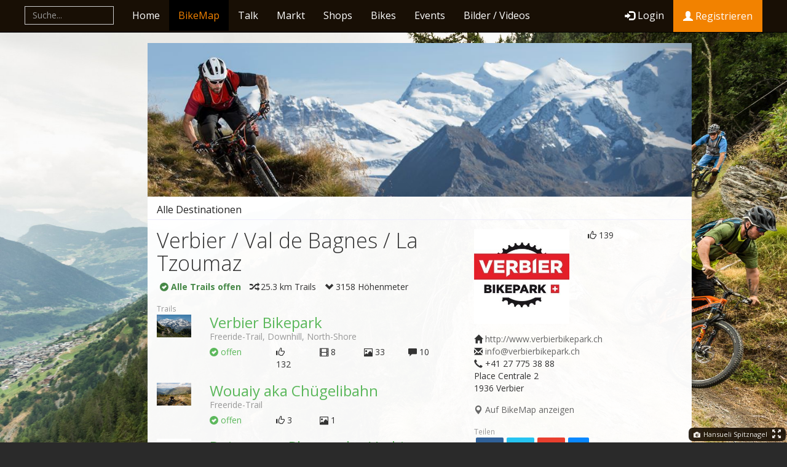

--- FILE ---
content_type: text/html; charset=utf-8
request_url: https://traildevils.ch/Destinations/Verbier-Val-de-Bagnes-La-Tzoumaz
body_size: 12509
content:
<!DOCTYPE html>
<html lang="de">
<head>
    <meta charset="utf-8" />
    <meta name="viewport" content="width=device-width, initial-scale=1" />
    <title>Verbier / Val de Bagnes / La Tzoumaz - Bike Destination | Traildevils</title>
    <meta name="keywords" content="" />
    <meta name="description" content="Trails: Verbier Bikepark, Wouaiy aka Ch&#252;gelibahn, Ruinettes - Plannards - Verbier, Mille, Montbrun. Verbier geh&#246;rt zu den grossen MTB-Destinationen und bietet 7 Abfahrtspisten verschiedener Schwierigkeitsgrade. Sie finden ebenso viele Anf&#228;nger- und mittelschwere Strecken wie Pisten, die bei Wettk&#228;mpfen befahren werden. S&#228;mtliche Strecken f&#252;hren durch..." />
    <meta property="og:site_name" content="Traildevils" />
    <meta property="fb:app_id" content="733200023385136" />
        <meta property="og:title" content="Verbier / Val de Bagnes / La Tzoumaz" />
        <meta property="og:image" content="https://traildevils.ch/img/fhd/e7190aaee26dc95dab0108d26cc4886f.jpg" />
        <meta property="og:video" content="https://www.youtube-nocookie.com/embed/KkkLiuJ0F3I" />
        <meta property="og:description" content="Verbier geh&#246;rt zu den grossen MTB-Destinationen und bietet 7 Abfahrtspisten verschiedener Schwierigkeitsgrade. Sie finden ebenso viele Anf&#228;nger- und mittelschwere Strecken wie Pisten, die bei Wettk&#228;mpfen befahren werden. S&#228;mtliche Strecken f&#252;hren durch magische Landschaften, in denen 
Sie die sehr unterschiedlichen Stimmungen geniessen werden.

Facts zum Bikepark

12 km Pisten
•  7 Pisten verschiedener Schwierigkeitsstufen
•  3 Freelap-Zeitmesszonen
•  1 ber&#252;hmte Wettkampfpiste, die 
“ Rire’s Fire ”, die am Europacup und 
an den Swiss Cups befahren wird.

Ausserdem:

23 Enduro-Strecken mit verschiedenen Schwierigkeitsgraden (leicht-mittelm&#228;ssig-schwierig) erlauben die Tour du Val de Bagnes zu fahren und dies auf landschaftlich sehr sch&#246;nen verspielten Wegen. Sie verbinden Bergbahnen, Bushaltestellen, Restaurants, und die sch&#246;nsten Aussichtspunkte auf das Tal.

Sie tr&#228;umen von sch&#246;nsten Strecken mit wunderbaren Panoramas? Von der fantastischen Strecke des Grand Raid bis zur Strecke vom 700-ten. 500 km XC Strecken erwartet Sie im ganzen Tal. Sie k&#246;nnen sich die m&#252;hsamen Aufstiege ersparen, indem Sie den Gratis-Transport durch Bergbahnen f&#252;r Ihr Bike benutzen." />
        <meta property="og:url" content="https://traildevils.ch/Destinations/Verbier-Val-de-Bagnes-La-Tzoumaz" />
    <meta name="msapplication-TileColor" content="#313537">
    <meta name="msapplication-TileImage" content="favicon-144.png">
    <link rel="apple-touch-icon-precomposed" sizes="152x152" href="favicon-152.png">
    <link rel="apple-touch-icon-precomposed" sizes="144x144" href="favicon-144.png">
    <link rel="apple-touch-icon-precomposed" sizes="120x120" href="favicon-120.png">
    <link rel="apple-touch-icon-precomposed" sizes="114x114" href="favicon-114.png">
    <link rel="apple-touch-icon-precomposed" sizes="72x72" href="favicon-72.png">
    <link rel="apple-touch-icon-precomposed" href="favicon-57.png">
    <link href="/css/core?v=c0HZVAtT6JF29sqgR8P9R8zBCa1MVo0IYypmTLgU-Cg1" rel="stylesheet"/>

        <link rel="stylesheet" href="/css/destination?v=ToCuw5neo_WG8L6ynusKNo7valesZ_ghLvU8RL9AhEw1" />
</head>
<body class="bg-26">
    

<nav id="nav-main" class="navbar navbar-inverse navbar-fixed-top" role="navigation">
    <div class="nav-container">
        <div class="navbar-header">
            <a class="navbar-brand mainnav-collapsed-logo visible-xs" href="/"><span class="glyphicon glyphicon-logo-td"></span></a>
            <button id="navCollapse" type="button" class="navbar-toggle" data-toggle="collapse" data-target=".navbar-ex1-collapse">
                <span class="sr-only">Toggle navigation</span>
                <span class="icon-bar"></span>
                <span class="icon-bar"></span>
                <span class="icon-bar"></span>
            </button>
                <a class="navbar-brand mainnav-collapsed-link pull-right visible-xs mainnav-collapsed-login" href="/Login"><span class="glyphicon glyphicon-log-in"></span> Login</a>
        </div>
        <div class="navbar-collapse collapse navbar-ex1-collapse">
            <ul class="nav navbar-nav hidden-xs hidden-lg">
              <li class="mainnav-home-logo"><a href="/"><span class="glyphicon glyphicon-logo-td"></span></a></li>
            </ul>
            <form class="navbar-form navbar-left mainnav-global-search" role="search">
                <div class="form-group global-search-container">
                    <input id="globalSearchInput" type="text" class="form-control" placeholder="Suche..." autocomplete="off">
                    <button id="globalSearchResetBtn" type="button" class="btn btn-default global-search-resetbtn" disabled="disabled"><span class="glyphicon glyphicon-remove"></span></button>
                </div>
            </form>
            <ul class="nav navbar-nav">
              <li  class="visible-lg"><a href="/">Home</a></li>
              <li  class="active"><a href="/BikeMap">BikeMap</a></li>
              <li ><a href="/Talk">Talk</a></li>
              <li ><a href="/Market">Markt</a></li>
              <li ><a href="/Dealers">Shops</a></li>
              <li ><a href="/Bikes">Bikes</a></li>
              <li ><a href="/Events">Events</a></li>
              <li class="hidden-sm hidden-md" ><a href="/Media">Bilder / Videos</a></li>
            </ul>
                <ul class ="nav navbar-nav navbar-right">
                    <li><a href="/Login" class="navbar-btn-login" data-track="MainNav_loginBtnClick"><span class="glyphicon glyphicon-log-in"></span>Login</a></li>
                    <li><a href="/Registration/Rider" class="btn btn-attention hidden-inline-sm" data-track="MainNav_registrationBtnClick"><span class="glyphicon glyphicon-user"></span> Registrieren</a></li>
                    
                </ul>
        </div>
    </div>
</nav>
<div class="page-wrapper" id="top">
    <div class="page row">
        
<div id="content-wrapper" class="page-left page-left-no-header col-md-offset-1 col-md-10 col-lg-offset-2 col-lg-9">
    <div class="content">
        

<div class="content-header">
    <div class="carousel slide" id="profileHeaderCarousel"   data-ride="carousel"   data-interval="8000" style="margin-bottom:0;">
        
        <div class="carousel-inner">
                <div class="item active">
                    <img src="/img/xga/e7190aaee26dc95dab0108d26cc4886f.jpg" alt="" class="resize">
                </div>
                            <div class="item">
                    <img src="/img/xga/fe7d6d697183c913d6ea08d26cc49ff5.jpg" alt="" class="resize">
                </div>
                <div class="item">
                    <img src="/img/xga/4dbdf5dcaeefc535f6c008d26cc4b1da.jpg" alt="" class="resize">
                </div>
        </div>
            <a class="right carousel-control" href="#profileHeaderCarousel" data-slide="next"><span class="glyphicon glyphicon-chevron-right"></span></a>
    </div>
</div>

<div class="cnav cnav-justify"><ul class="cnav-menu"><li><a href="/Destinations"><i class="glyphicon glyphicon-th"></i> Alle Destinationen</a></li></ul></div>
<div class="content row">
    <div class="col-sm-7">
        <h1 style="margin-top:0;">Verbier / Val de Bagnes / La Tzoumaz</h1>
    <ul class="list-unstyled list-inline" style="margin-bottom:15px;">
                <li class="text-success" style="font-weight:bold;"><i class="glyphicon glyphicon-ok-sign"></i> Alle Trails offen</li>
                    <li><i class="glyphicon glyphicon-random"></i> 25.3 km Trails</li>
                    <li><i class="glyphicon glyphicon-chevron-down"></i> 3158 H&ouml;henmeter</li>
            </ul>

            <div class="space-down">
        <p class="text-muted"><small>Trails</small></p>
        
            <div class="row" style="margin-bottom:20px;">

                <div class="col-sm-2">
                        <a href="/Trails/Verbier-Bikepark-18c4fad0f6f0c7df8cc808d22ef16580">
                            <img class="resize img-rounded" style="max-width:150px;" src="/img/qvga/a94b93da0e56c1fe0c5c08d26cc5d809.jpg" alt="" title="">
                        </a>
                </div>
                <div class="col-sm-10">
                    <a href="/Trails/Verbier-Bikepark-18c4fad0f6f0c7df8cc808d22ef16580">
                        <h3 style="margin-top:0;margin-bottom:0;color:#5cb85c;"  >Verbier Bikepark</h3>
                    </a>
                        <p class="text-muted">Freeride-Trail, Downhill, North-Shore</p>
                                        <div class="row" style="margin-top:5px;">
                        <div class="col-sm-3" style="color:#5cb85c;"><i class="glyphicon glyphicon-ok-sign"></i> offen</div>
                            <div class="col-sm-2 col-xs-3"><i class="glyphicon glyphicon-thumbs-up"></i> 132</div>
                                                    <div class="col-sm-2 col-xs-3"><i class="glyphicon glyphicon-film"></i> 8</div>
                                                    <div class="col-sm-2 col-xs-3"><i class="glyphicon glyphicon-picture"></i> 33</div>
                                                    <div class="col-sm-2 col-xs-3"><i class="glyphicon glyphicon-comment"></i> 10</div>
                    </div>
                    <div class="row">
                                                                                            </div>
                </div>
            </div>
            <div class="row" style="margin-bottom:20px;">

                <div class="col-sm-2">
                        <a href="/Trails/Wouaiy-aka-Ch%C3%BCgelibahn-81eb9459e40ec7c882f708d22ef16780">
                            <img class="resize img-rounded" style="max-width:150px;" src="/img/qvga/a3760376d6e2c11ae00608d26ccbc3c2.jpg" alt="" title="">
                        </a>
                </div>
                <div class="col-sm-10">
                    <a href="/Trails/Wouaiy-aka-Ch%C3%BCgelibahn-81eb9459e40ec7c882f708d22ef16780">
                        <h3 style="margin-top:0;margin-bottom:0;color:#5cb85c;"  >Wouaiy aka Ch&#252;gelibahn</h3>
                    </a>
                        <p class="text-muted">Freeride-Trail</p>
                                        <div class="row" style="margin-top:5px;">
                        <div class="col-sm-3" style="color:#5cb85c;"><i class="glyphicon glyphicon-ok-sign"></i> offen</div>
                            <div class="col-sm-2 col-xs-3"><i class="glyphicon glyphicon-thumbs-up"></i> 3</div>
                                                                            <div class="col-sm-2 col-xs-3"><i class="glyphicon glyphicon-picture"></i> 1</div>
                                            </div>
                    <div class="row">
                                                                                            </div>
                </div>
            </div>
            <div class="row" style="margin-bottom:20px;">

                <div class="col-sm-2">
                        <a href="/Trails/Ruinettes-Plannards-Verbier-2877a128cb6fc417f4c208d26cc9c168">
                            <img class="resize img-rounded" style="max-width:150px;" src="/img/qvga/4bc2f2816707c2167b5408d26cc93220.jpg" alt="" title="">
                        </a>
                </div>
                <div class="col-sm-10">
                    <a href="/Trails/Ruinettes-Plannards-Verbier-2877a128cb6fc417f4c208d26cc9c168">
                        <h3 style="margin-top:0;margin-bottom:0;color:#5cb85c;"  >Ruinettes - Plannards - Verbier</h3>
                    </a>
                        <p class="text-muted">Freeride-Tour</p>
                                            <p>Tr&#232;s roulante et fun | Smooth and fun| Wenig Spr&#252;nge und Fun</p>
                    <div class="row" style="margin-top:5px;">
                        <div class="col-sm-3" style="color:#5cb85c;"><i class="glyphicon glyphicon-ok-sign"></i> offen</div>
                            <div class="col-sm-2 col-xs-3"><i class="glyphicon glyphicon-thumbs-up"></i> 2</div>
                                                                                            </div>
                    <div class="row">
                            <div class="col-sm-3 col-xs-6"><i class="glyphicon glyphicon-random"></i> 9.5 km</div>
                                                    <div class="col-sm-3 col-xs-6"><i class="glyphicon glyphicon-chevron-down"></i> 941 hm</div>
                                                    <div class="col-sm-3 col-xs-6"><i class="glyphicon glyphicon-chevron-up"></i> 278 hm</div>
                                            </div>
                </div>
            </div>
            <div class="row" style="margin-bottom:20px;">

                <div class="col-sm-2">
                        <a href="/Trails/Mille-285015d380bfcafd1de608d26ccb3fc0">
                            <img class="resize img-rounded" style="max-width:150px;" src="/img/qvga/e09e609daed6c0354f2708d26ccb0c3b.jpg" alt="" title="">
                        </a>
                </div>
                <div class="col-sm-10">
                    <a href="/Trails/Mille-285015d380bfcafd1de608d26ccb3fc0">
                        <h3 style="margin-top:0;margin-bottom:0;color:#5cb85c;"  >Mille</h3>
                    </a>
                        <p class="text-muted">Downhill</p>
                                        <div class="row" style="margin-top:5px;">
                        <div class="col-sm-3" style="color:#5cb85c;"><i class="glyphicon glyphicon-ok-sign"></i> offen</div>
                            <div class="col-sm-2 col-xs-3"><i class="glyphicon glyphicon-thumbs-up"></i> 1</div>
                                                                                            </div>
                    <div class="row">
                            <div class="col-sm-3 col-xs-6"><i class="glyphicon glyphicon-random"></i> 11.3 km</div>
                                                    <div class="col-sm-3 col-xs-6"><i class="glyphicon glyphicon-chevron-down"></i> 1217 hm</div>
                                                    <div class="col-sm-3 col-xs-6"><i class="glyphicon glyphicon-chevron-up"></i> 847 hm</div>
                                            </div>
                </div>
            </div>
            <div class="row" style="margin-bottom:20px;">

                <div class="col-sm-2">
                </div>
                <div class="col-sm-10">
                    <a href="/Trails/Montbrun-2e837452938fccdb79b808d367852daf">
                        <h3 style="margin-top:0;margin-bottom:0;color:#5cb85c;"  >Montbrun</h3>
                    </a>
                        <p class="text-muted">Singletrail, Freeride-Trail</p>
                                        <div class="row" style="margin-top:5px;">
                        <div class="col-sm-3" style="color:#5cb85c;"><i class="glyphicon glyphicon-ok-sign"></i> offen</div>
                            <div class="col-sm-2 col-xs-3"><i class="glyphicon glyphicon-thumbs-up"></i> 1</div>
                                                                                            </div>
                    <div class="row">
                            <div class="col-sm-3 col-xs-6"><i class="glyphicon glyphicon-random"></i> 4.5 km</div>
                                                    <div class="col-sm-3 col-xs-6"><i class="glyphicon glyphicon-chevron-down"></i> 1000 hm</div>
                                                                    </div>
                </div>
            </div>
    </div>
        <div class="space-down"><a data-item-id="b9ead3c0eef2c8079eba08d26cc5714a" class="show-on-map-link btn-link btn-lg btn-block" href="/BikeMap/Destination/Verbier-Val-de-Bagnes-La-Tzoumaz-b9ead3c0eef2c8079eba08d26cc5714a" target="_blank"><i class="glyphicon glyphicon-map-marker"></i> Auf BikeMap anzeigen</a></div>

        
        <div>
            <p class="text-muted"><small>Impressionen</small></p>
            <div class="row media-prev media-container-mixed">
                    <div class="col-sm-4 col-xs-6 tnbox">
    <img class="resize img-rounded" data-media-id="b8b123459e98cdd4970108d2f33be851" data-media-grp="trailprev" src="/img/tnbox/b8b123459e98cdd4970108d2f33be851.jpg" alt="" title="">
                    </div>
                    <div class="col-sm-4 col-xs-6 tnbox">
    <div data-media-id="091822c2d3d2cf8322f008d421fe7181" data-media-grp="trailprev" data-media-type="mov"><div class="video-container"><img src="//img.youtube.com/vi/KkkLiuJ0F3I/maxresdefault.jpg" class="img-responsive item-video list-youtube" ></div></div>
                    </div>
                    <div class="col-sm-4 col-xs-6 tnbox">
    <img class="resize img-rounded" data-media-id="9099e276b494c33b9d1e08d2c389cc71" data-media-grp="trailprev" src="/img/tnbox/9099e276b494c33b9d1e08d2c389cc71.jpg" alt="" title="">
                    </div>
                    <div class="col-sm-4 col-xs-6 tnbox">
    <div data-media-id="af1d05f86ff8cb7ac91808d2b4434cc0" data-media-grp="trailprev" data-media-type="mov"><div class="video-container"><img src="//img.youtube.com/vi/ANis8TbldKE/maxresdefault.jpg" class="img-responsive item-video list-youtube" ></div></div>
                    </div>
                    <div class="col-sm-4 col-xs-6 tnbox">
    <img class="resize img-rounded" data-media-id="8d14ad9a7425caa3235808d2ad517202" data-media-grp="trailprev" src="/img/tnbox/8d14ad9a7425caa3235808d2ad517202.jpg" alt="" title="">
                    </div>
                    <div class="col-sm-4 col-xs-6 tnbox">
    <img class="resize img-rounded" data-media-id="88a583882849c8392e8808d2ad4e8bec" data-media-grp="trailprev" src="/img/tnbox/88a583882849c8392e8808d2ad4e8bec.jpg" alt="" title="">
                    </div>
                    <div class="col-sm-4 col-xs-6 tnbox">
    <div data-media-id="cc085bd6ef90cfb5429e08d4dc3c9fb7" data-media-grp="trailprev" data-media-type="mov"><div class="video-container"><img src="//img.youtube.com/vi/TzrVCkSl1Ik/maxresdefault.jpg" class="img-responsive item-video list-youtube" ></div></div>
                    </div>
                    <div class="col-sm-4 col-xs-6 tnbox">
    <div data-media-id="8b838391624bcc65761608d5f483ea2a" data-media-grp="trailprev" data-media-type="mov"><div class="video-container"><img src="//img.youtube.com/vi/JhCOOfphbTw/maxresdefault.jpg" class="img-responsive item-video list-youtube" ></div></div>
                    </div>
            </div>
        </div>

            <p class="text-muted"><small>Beschreibung</small></p>
            <p style="white-space: pre-line; margin-bottom:15px;">Verbier geh&#246;rt zu den grossen MTB-Destinationen und bietet 7 Abfahrtspisten verschiedener Schwierigkeitsgrade. Sie finden ebenso viele Anf&#228;nger- und mittelschwere Strecken wie Pisten, die bei Wettk&#228;mpfen befahren werden. S&#228;mtliche Strecken f&#252;hren durch magische Landschaften, in denen 
Sie die sehr unterschiedlichen Stimmungen geniessen werden.

Facts zum Bikepark

12 km Pisten
•  7 Pisten verschiedener Schwierigkeitsstufen
•  3 Freelap-Zeitmesszonen
•  1 ber&#252;hmte Wettkampfpiste, die 
“ Rire’s Fire ”, die am Europacup und 
an den Swiss Cups befahren wird.

Ausserdem:

23 Enduro-Strecken mit verschiedenen Schwierigkeitsgraden (leicht-mittelm&#228;ssig-schwierig) erlauben die Tour du Val de Bagnes zu fahren und dies auf landschaftlich sehr sch&#246;nen verspielten Wegen. Sie verbinden Bergbahnen, Bushaltestellen, Restaurants, und die sch&#246;nsten Aussichtspunkte auf das Tal.

Sie tr&#228;umen von sch&#246;nsten Strecken mit wunderbaren Panoramas? Von der fantastischen Strecke des Grand Raid bis zur Strecke vom 700-ten. 500 km XC Strecken erwartet Sie im ganzen Tal. Sie k&#246;nnen sich die m&#252;hsamen Aufstiege ersparen, indem Sie den Gratis-Transport durch Bergbahnen f&#252;r Ihr Bike benutzen.</p>
    </div>
    <div class="col-sm-5">
        
<div class="clearfix row space-down">
        <div class="col-sm-6"><img class="resize img-rounded" style="display: block; margin-left: auto; margin-right: auto;" src="/img/qvga/2cb4bb6133afc3cc704108d26cc47766.jpg" alt="" title=""></div>
    <div class="col-sm-6">
        <div><i class="glyphicon glyphicon-thumbs-up"></i> 139</div>
    </div>
</div>
<div class="space-down">
            <div class="noTextOverflow"><span class="glyphicon glyphicon-home"></span> <a href="http://www.verbierbikepark.ch" target="_blank">http://www.verbierbikepark.ch</a></div>
            <div><span class="glyphicon glyphicon-envelope"></span> <a href="mailto:info@verbierbikepark.ch" target="_blank">info@verbierbikepark.ch</a></div>
            <div><span class="glyphicon glyphicon-earphone"></span> +41 27 775 38 88</div>
            <p style="white-space: pre-line">Place Centrale 2 
1936 Verbier</p>
</div>
    <div class="space-down"><a data-item-id="b9ead3c0eef2c8079eba08d26cc5714a" class="show-on-map-link" href="/BikeMap/Destination/Verbier-Val-de-Bagnes-La-Tzoumaz-b9ead3c0eef2c8079eba08d26cc5714a" target="_blank"><i class="glyphicon glyphicon-map-marker"></i> Auf BikeMap anzeigen</a></div>
<p class="text-muted"><small>Teilen</small></p>
<div class="clearfix space-down">
    
                <ul class="rrssb-buttons td-share-buttons">
                    <li class="rrssb-facebook small">
                        <a href="https://traildevils.ch/Share/Facebook/b9ead3c0eef2c8079eba08d26cc5714a/Destination?Title=Verbier%20%2F%20Val%20de%20Bagnes%20%2F%20La%20Tzoumaz&Url=https%3A%2F%2Ftraildevils.ch%2FDestinations%2FVerbier-Val-de-Bagnes-La-Tzoumaz" class="popup">
                            <span class="rrssb-icon">
                                <svg version="1.1" id="Layer_1" xmlns="http://www.w3.org/2000/svg" xmlns:xlink="http://www.w3.org/1999/xlink" x="0px" y="0px" width="28px" height="28px" viewBox="0 0 28 28" enable-background="new 0 0 28 28" xml:space="preserve">
                                <path d="M27.825,4.783c0-2.427-2.182-4.608-4.608-4.608H4.783c-2.422,0-4.608,2.182-4.608,4.608v18.434
                                    c0,2.427,2.181,4.608,4.608,4.608H14V17.379h-3.379v-4.608H14v-1.795c0-3.089,2.335-5.885,5.192-5.885h3.718v4.608h-3.726
                                    c-0.408,0-0.884,0.492-0.884,1.236v1.836h4.609v4.608h-4.609v10.446h4.916c2.422,0,4.608-2.188,4.608-4.608V4.783z" />
                            </svg>
                            </span>
                            <span class="rrssb-text">facebook</span>
                        </a>
                    </li>
                    <li class="rrssb-twitter small">
                        <a href="https://traildevils.ch/Share/Twitter/b9ead3c0eef2c8079eba08d26cc5714a/Destination?Title=Verbier%20%2F%20Val%20de%20Bagnes%20%2F%20La%20Tzoumaz&Url=https%3A%2F%2Ftraildevils.ch%2FDestinations%2FVerbier-Val-de-Bagnes-La-Tzoumaz" class="popup">
                            <span class="rrssb-icon">
                                <svg version="1.1" id="Layer_1" xmlns="http://www.w3.org/2000/svg" xmlns:xlink="http://www.w3.org/1999/xlink" x="0px" y="0px"
                                        width="28px" height="28px" viewBox="0 0 28 28" enable-background="new 0 0 28 28" xml:space="preserve">
                                <path d="M24.253,8.756C24.689,17.08,18.297,24.182,9.97,24.62c-3.122,0.162-6.219-0.646-8.861-2.32
                                c2.703,0.179,5.376-0.648,7.508-2.321c-2.072-0.247-3.818-1.661-4.489-3.638c0.801,0.128,1.62,0.076,2.399-0.155
                                C4.045,15.72,2.215,13.6,2.115,11.077c0.688,0.275,1.426,0.407,2.168,0.386c-2.135-1.65-2.729-4.621-1.394-6.965
                                C5.575,7.816,9.54,9.84,13.803,10.071c-0.842-2.739,0.694-5.64,3.434-6.482c2.018-0.623,4.212,0.044,5.546,1.683
                                c1.186-0.213,2.318-0.662,3.329-1.317c-0.385,1.256-1.247,2.312-2.399,2.942c1.048-0.106,2.069-0.394,3.019-0.851
                                C26.275,7.229,25.39,8.196,24.253,8.756z" />
                            </svg>
                            </span>
                            <span class="rrssb-text">twitter</span>
                        </a>
                    </li>
                    <li class="rrssb-googleplus small">
                        <a href="https://traildevils.ch/Share/GooglePlus/b9ead3c0eef2c8079eba08d26cc5714a/Destination?Title=Verbier%20%2F%20Val%20de%20Bagnes%20%2F%20La%20Tzoumaz&Url=https%3A%2F%2Ftraildevils.ch%2FDestinations%2FVerbier-Val-de-Bagnes-La-Tzoumaz" class="popup">
                            <span class="rrssb-icon">
                                <svg version="1.1" id="Layer_1" xmlns="http://www.w3.org/2000/svg" xmlns:xlink="http://www.w3.org/1999/xlink" x="0px" y="0px" width="28px" height="28px" viewBox="0 0 28 28" enable-background="new 0 0 28 28" xml:space="preserve">
                                <g>
                                <g>
                                <path d="M14.703,15.854l-1.219-0.948c-0.372-0.308-0.88-0.715-0.88-1.459c0-0.748,0.508-1.223,0.95-1.663
                                            c1.42-1.119,2.839-2.309,2.839-4.817c0-2.58-1.621-3.937-2.399-4.581h2.097l2.202-1.383h-6.67c-1.83,0-4.467,0.433-6.398,2.027
                                            C3.768,4.287,3.059,6.018,3.059,7.576c0,2.634,2.022,5.328,5.604,5.328c0.339,0,0.71-0.033,1.083-0.068
                                            c-0.167,0.408-0.336,0.748-0.336,1.324c0,1.04,0.551,1.685,1.011,2.297c-1.524,0.104-4.37,0.273-6.467,1.562
                                            c-1.998,1.188-2.605,2.916-2.605,4.137c0,2.512,2.358,4.84,7.289,4.84c5.822,0,8.904-3.223,8.904-6.41
                                            c0.008-2.327-1.359-3.489-2.829-4.731H14.703z M10.269,11.951c-2.912,0-4.231-3.765-4.231-6.037c0-0.884,0.168-1.797,0.744-2.511
                                            c0.543-0.679,1.489-1.12,2.372-1.12c2.807,0,4.256,3.798,4.256,6.242c0,0.612-0.067,1.694-0.845,2.478
                                            c-0.537,0.55-1.438,0.948-2.295,0.951V11.951z M10.302,25.609c-3.621,0-5.957-1.732-5.957-4.142c0-2.408,2.165-3.223,2.911-3.492
                                            c1.421-0.479,3.25-0.545,3.555-0.545c0.338,0,0.52,0,0.766,0.034c2.574,1.838,3.706,2.757,3.706,4.479
                                            c-0.002,2.073-1.736,3.665-4.982,3.649L10.302,25.609z" />
                                <polygon points="23.254,11.89 23.254,8.521 21.569,8.521 21.569,11.89 18.202,11.89 18.202,13.604 21.569,13.604 21.569,17.004
                                            23.254,17.004 23.254,13.604 26.653,13.604 26.653,11.89      " />
                                    </g>
                                </g>
                            </svg>
                            </span>
                            <span class="rrssb-text">google+</span>
                        </a>
                    </li>
                    <li class="rrssb-email small">
                        <a href="https://traildevils.ch/Share/Email/b9ead3c0eef2c8079eba08d26cc5714a/Destination?Title=Verbier%20%2F%20Val%20de%20Bagnes%20%2F%20La%20Tzoumaz&Url=https%3A%2F%2Ftraildevils.ch%2FDestinations%2FVerbier-Val-de-Bagnes-La-Tzoumaz" class="popup">
                            <span class="rrssb-icon">
                                <svg xmlns="http://www.w3.org/2000/svg" xmlns:xlink="http://www.w3.org/1999/xlink" version="1.1" x="0px" y="0px" width="28px" height="28px" viewBox="0 0 28 28" enable-background="new 0 0 28 28" xml:space="preserve"><g><path d="M20.111 26.147c-2.336 1.051-4.361 1.401-7.125 1.401c-6.462 0-12.146-4.633-12.146-12.265 c0-7.94 5.762-14.833 14.561-14.833c6.853 0 11.8 4.7 11.8 11.252c0 5.684-3.194 9.265-7.399 9.3 c-1.829 0-3.153-0.934-3.347-2.997h-0.077c-1.208 1.986-2.96 2.997-5.023 2.997c-2.532 0-4.361-1.868-4.361-5.062 c0-4.749 3.504-9.071 9.111-9.071c1.713 0 3.7 0.4 4.6 0.973l-1.169 7.203c-0.388 2.298-0.116 3.3 1 3.4 c1.673 0 3.773-2.102 3.773-6.58c0-5.061-3.27-8.994-9.303-8.994c-5.957 0-11.175 4.673-11.175 12.1 c0 6.5 4.2 10.2 10 10.201c1.986 0 4.089-0.43 5.646-1.245L20.111 26.147z M16.646 10.1 c-0.311-0.078-0.701-0.155-1.207-0.155c-2.571 0-4.595 2.53-4.595 5.529c0 1.5 0.7 2.4 1.9 2.4 c1.441 0 2.959-1.828 3.311-4.087L16.646 10.068z" /></g></svg>
                            </span>
                            <span class="rrssb-text">email</span>
                        </a>
                    </li>
                </ul>
            
</div>
        <p class="text-muted"><small>Beiträge von Ridern</small></p>
    <div class="row blog-list-item" data-item-id="a63c6d54-00cd-cd08-1b29-08d5080fe8bd" style="margin-bottom: 15px;">
        <div class="blog-preview col-sm-12">
            <a href="https://traildevils.ch/Talk/Verbier-Yellow-Line-Bar-End-verloren-perdu-a63c6d5400cdcd081b2908d5080fe8bd">
                                    <h4 class="title-link">Verbier Yellow Line - Bar End verloren / perdu</h4>
                <div class="text">
                    Ich habe gestern 29. September 2017 am Start der Yellow Line in Verbier ein REVERSE Component Bar End verloren. Falls es jemand gefunden hat, würde ich mich freuen.<br>J'ai perdu un Bar End de...
                </div>
            </a>
            <div class="blog-tags">
                
            </div>
        </div>
        
    </div>
    <div class="row blog-list-item" data-item-id="62867066-7f6f-cfd7-4031-08d2d9675637" style="margin-bottom: 15px;">
        <div class="blog-preview col-sm-12">
            <a href="https://traildevils.ch/Talk/VERBIER-INTERDIT-POUR-LES-CONS-628670667f6fcfd7403108d2d9675637">
                    <img class="blog-preview-pic" src="/img/thumbm/789f136c605cc52ecac108d2d96633e2.jpg" />
                                    <h4 class="title-link">VERBIER – INTERDIT POUR LES CONS!</h4>
                <div class="text">
                    Eindrücke von der Mountainbike Destination Verbier von den beiden Traildevils-Scouts Patrick und Jonas.<br>Foto: Jonas / Rider: Patrick<br><b>Der Park<br></b>Der Bikepark ist an unserem...
                </div>
            </a>
            <div class="blog-tags">
                
            </div>
        </div>
        
    </div>
    <div class="row blog-list-item" data-item-id="3109d00d-c910-cd10-0976-08d2c9c52b99" style="margin-bottom: 15px;">
        <div class="blog-preview col-sm-12">
            <a href="https://traildevils.ch/Talk/Patrick-L%C3%B6ffel-ist-unser-Traildevils-Scout-in-Verbier-3109d00dc910cd10097608d2c9c52b99">
                    <img class="blog-preview-pic" src="/img/thumbm/ccb912b6feabccb386e008d2c9c4da7b.jpg" />
                                    <h4 class="title-link">Patrick L&#246;ffel ist unser Traildevils Scout in Verbier</h4>
                <div class="text">
                    Gratulation an Patrick, der für uns Verbier erkunden darf. Wir freuen uns, von ihm zu erfahren was in Verbier so abgeht!<br>Patrik auf einer seiner Touren im Wallis...
                </div>
            </a>
            <div class="blog-tags">
                
            </div>
        </div>
        
    </div>
    <div class="row blog-list-item" data-item-id="9774b798-a677-c227-8d4f-08d2c4d5c415" style="margin-bottom: 15px;">
        <div class="blog-preview col-sm-12">
            <a href="https://traildevils.ch/Talk/Gewinne-ein-Bike-Weekend-und-werde-Traildevils-Scout-in-Verbier-9774b798a677c2278d4f08d2c4d5c415">
                    <img class="blog-preview-pic" src="/img/thumbm/396d835886f8cfc3826c08d2c4d59812.jpg" />
                                    <h4 class="title-link">Gewinne ein Bike-Weekend und werde Traildevils-Scout in Verbier!</h4>
                <div class="text">
                    
                </div>
            </a>
            <div class="blog-tags">
                
            </div>
        </div>
        
    </div>
    <div class="row blog-list-item" data-item-id="34da966d-c806-cd45-155f-08d2b3aa6e53" style="margin-bottom: 15px;">
        <div class="blog-preview col-sm-12">
            <a href="https://traildevils.ch/Talk/Pisten-f%C3%BCr-alle-von-Anf%C3%A4nger-bis-Profi-34da966dc806cd45155f08d2b3aa6e53">
                    <img class="blog-preview-pic" src="/img/thumbm/cd3110ba39e4ce1e956808d2b3aa3a85.jpg" />
                                    <h4 class="title-link">Pisten f&#252;r alle, von Anf&#228;nger bis Profi</h4>
                <div class="text">
                    DOWNHILL / 12...
                </div>
            </a>
            <div class="blog-tags">
                
            </div>
        </div>
        
    </div>
    <div class="row blog-list-item" data-item-id="03d13f20-c81b-c65e-7641-08d2b1799b47" style="margin-bottom: 15px;">
        <div class="blog-preview col-sm-12">
            <a href="https://traildevils.ch/Talk/Siegenthaler-und-Chapuis-sind-die-Schweizer-Meister-2015-03d13f20c81bc65e764108d2b1799b47">
                    <img class="blog-preview-pic" src="/img/thumbm/7ba47247e7a9cb4e198808d2b1792e1f.jpg" />
                                    <h4 class="title-link">Siegenthaler und Chapuis sind die Schweizer Meister 2015</h4>
                <div class="text">
                    
                </div>
            </a>
            <div class="blog-tags">
                <p class="blog-events"><span>Events  — </span><a href="/Events/IXS-Swiss-Downhill-Cup-Verbier-17f729faf071cea0583e08d28bc4e6ba" class="blogevent">IXS Swiss Downhill Cup Verbier</a> </p>
            </div>
        </div>
        
    </div>

    </div>
</div>
<script type="application/ld+json">
    {"@context":"http://schema.org","@type":"BreadcrumbList","itemListElement":{"@type":"ListItem","position":1,"item":{"@id":"https://traildevils.ch/Destinations","name":"Destinationen"}}}
</script>
    </div>
</div>

    </div>
</div>

    <script src="/js/lib?v=oPxLQRzSr--2mJGUKyxozRiG9OcNhOT8jOyB6WNU-iU1"></script>
    <script src="/js/app?v=X3Ld7YXAw3rTagH8YHNtwrj6Ko886yrXjMwEQKm522c1"></script>

    <script>ServerApi.Current.SetUserIsAuthenticated(JSON.parse('false'));</script>
        <script src="/js/destinations_destination?v=tlapU4GWCt06imdsqOQrWT82z1SzDtZyItUX2L863-81"></script>
            <script>(function(i,s,o,g,r,a,m){i['GoogleAnalyticsObject']=r;i[r]=i[r]||function(){
              (i[r].q=i[r].q||[]).push(arguments)},i[r].l=1*new Date();a=s.createElement(o),
              m=s.getElementsByTagName(o)[0];a.async=1;a.src=g;m.parentNode.insertBefore(a,m)
              })(window,document,'script','//www.google-analytics.com/analytics.js','ga');ga('create', 'UA-1161866-1', 'auto');ga('set', 'dimension1', 'Visitor');ga('send', 'pageview');</script>
        <div class="bg-credit visible-lg">
            <a href="https://traildevils.ch/Rider/spitznagel"><span class="glyphicon glyphicon-camera"></span> Hansueli Spitznagel</a>
            <span class="glyphicon glyphicon-fullscreen" onclick="$('#nav-main, .page-wrapper').toggle()"></span>
        </div>
    <script id="tpl-ModalImageUploader-modal" type="text/x-tmpl">
    <div class="modal modal-image-upload" id="headerImageUploadModal" data-backdrop="static">
        <div class="modal-dialog">
            <div class="modal-content">
                <div class="modal-header">
                    <button type="button" class="close" data-dismiss="modal">×</button>
                    <h3>{{=it.title}}</h3>
                </div>
                <div class="modal-body" style="padding: 0px;">
                    <form action="{{=it.url}}" enctype="multipart/form-data" method="post" novalidate="novalidate">
                        <div class="files"></div>
                        <input class="hidden" type="file" name="files">
                    </form>
                </div>
                <div class="modal-footer">
                    <button type="button" class="btn btn-default rotateBtn"><span class="glyphicon glyphicon-repeat"></span></button>
                    <button type="button" class="btn btn-default" data-dismiss="modal">Abbrechen</button>
                    <button type="button" class="btn btn-primary uploadBtn" data-loading-text="Bild wird hochgeladen..">Hochladen</button>
                </div>
            </div>
        </div>
    </div>
</script>

<!-- The template to display the image for upload -->
<script id="tpl-ModalImageUploader-upload" type="text/x-tmpl">
{{ for (var i=0, file; file=it.o.files[i]; i++) { }}
    <div class="template-upload">
        <div class="preview"><span class="fade"></span></div>
    </div>
{{ } }}
</script>
<!-- The template to display the uploaded image -->
<script id="tpl-ModalImageUploader-download" type="text/x-tmpl">
{{ for (var i=0, file; file=it.o.files[i]; i++) { }}
    <div class="template-download fade">
        {{ if (file.error) { }}
            <div class="alert alert-danger"><strong>Oops, {{=locale.fileupload.error}} ({{=locale.fileupload.errors[file.error] || file.error}})!</strong> Versuch es sp&auml;ter nochmals.</div>
        {{ } else { }}
            <div class="alert alert-success"><strong>Super!</strong> Bild erfolgreich hochgeladen.</div>
        {{ } }}
    </div>
{{ } }}
</script>
    <!-- The template to display a stream item imgwrapper: style="width:40px;height:auto;"-->
<script id="tpl-commentstream-form" type="text/x-tmpl">
<div class="streamitem-form comment-form item">
	{{?it.author}}<div class="streamitem-img img-wrapper hide"><a href="{{=it.author.url}}"><img src="{{=it.author.img}}"></a></div>{{?}}
	<div class="streamitem-body body-wrapper">
		<!-- new entry -->
		<textarea id="comment-stream-input" class="streamitem-input form-control" rows="2" maxlength="8000" placeholder="Einen Kommentar schreiben.."></textarea>
        <div class="buttons hide comment-buttons" style="display:flex; justify-content:space-between;">
            <button style="vertical-align:bottom;margin-bottom:11px;" type="button" class="streamitem-submit btn btn-primary btn-sm " disabled="disabled" data-loading-text="Wird gespeichert.."><i class="glyphicon glyphicon-comment icon-white"></i> Post</button>
            {{? it.withMediaUpload}}
            <button class="comment-image-upload-btn btn btn-default btn-sm" style="vertical-align:bottom;margin-bottom:11px;" type="button"  data-wysihtml5-command="insertImage" title="Bild einfügen" href="javascript:;" unselectable="on"><i class="glyphicon glyphicon-picture"></i> Bild hinzufügen</button>
            {{?}}
         </div>
	</div>
</div>
</script>
<script id="tpl-commentstream-items" type="text/x-tmpl">
    {{? it.items.length > 0}}
        {{ var indent=0, indents = {}; }}
        {{~it.items :item}}
            {{ if(item.parentid) {
                if(indents[item.parentid] == undefined) { indents[item.parentid] = indent+1; }
                indent = indents[item.parentid];
            } else { indent = 0; } }}
		    <div class="streamitem item" data-streamitem-id="{{=item.id}}" {{='style="margin-left:'+indent*20+'px;"'}}>
                <div class="streamitem-img img-wrapper"><a href="{{=item.author.url}}"><img src="{{=item.author.img}}"></a></div>
			    <div class="streamitem-body body-wrapper">
				    <p class="comment-text">{{=item.text}}</p>
				    <p class="author"><a href="{{=item.author.url}}">— {{=item.author.name}}</a> <span class="comment-date">{{=item.createdDate}}</span></p>
				    <p class="options">
                        {{? item.cancomment}}
                        <a class="streamitem-answer" href="#" rel="tooltip" data-original-title="antworten"><i class="glyphicon glyphicon-comment"></i></a>
                        <!--a-- href="#" rel="tooltip" data-original-title="Diesen Beitrag melden"><i class="ico14-alert-gray"></i></a-->
                        {{?}}
                        {{? item.candelete}}
                        <a class="streamitem-delete" href="#" rel="tooltip" data-original-title="l&ouml;schen"><i class="glyphicon glyphicon-trash"></i></a>
                        {{?}}
                    </p>
				    <div class="clearfix"></div>
				    <!-- TODO: CHILDSTREAMITEM -->
			    </div>
		    </div>
        {{~}}
    {{?}}
</script>


    </body>
</html>


--- FILE ---
content_type: text/css; charset=utf-8
request_url: https://traildevils.ch/css/destination?v=ToCuw5neo_WG8L6ynusKNo7valesZ_ghLvU8RL9AhEw1
body_size: 138
content:
.destination-list .destination-item:first-child{border-top:0}.destination-item{padding-bottom:15px;padding-top:15px;border-top:1px solid #dcdcdc}.destination-item h2{margin-top:0;font-weight:300}.destination-map-item{margin-left:0;margin-right:0}.destination-map-item .destination-map-info h3{display:inline-block}.media-prev{padding-left:15px;margin-top:15px}.media-prev .tnbox{padding-left:0;margin-bottom:15px}.media-prev .tnbox .video-container{margin-bottom:16px}

--- FILE ---
content_type: application/x-javascript; charset=utf-8
request_url: https://traildevils.ch/js/destinations_destination?v=tlapU4GWCt06imdsqOQrWT82z1SzDtZyItUX2L863-81
body_size: -92
content:
$(function(){$('.td-share-buttons').socialMediaShareButtons();});

--- FILE ---
content_type: text/plain
request_url: https://www.google-analytics.com/j/collect?v=1&_v=j102&a=220146747&t=pageview&_s=1&dl=https%3A%2F%2Ftraildevils.ch%2FDestinations%2FVerbier-Val-de-Bagnes-La-Tzoumaz&ul=en-us%40posix&dt=Verbier%20%2F%20Val%20de%20Bagnes%20%2F%20La%20Tzoumaz%20-%20Bike%20Destination%20%7C%20Traildevils&sr=1280x720&vp=1280x720&_u=YEBAAEABAAAAACAAI~&jid=547050748&gjid=1385993982&cid=1221005324.1769107609&tid=UA-1161866-1&_gid=1483523037.1769107609&_r=1&_slc=1&cd1=Visitor&z=74579397
body_size: -450
content:
2,cG-SR1S7LZHWK

--- FILE ---
content_type: application/x-javascript; charset=utf-8
request_url: https://traildevils.ch/js/app?v=X3Ld7YXAw3rTagH8YHNtwrj6Ko886yrXjMwEQKm522c1
body_size: 95907
content:
var flm;(function(flm){var Defaults=(function(){function Defaults(){}
Defaults.IsMobile=function(){if(flm.Defaults._isMobile===null){flm.Defaults._isMobile=false;(function(a){if(/(android|bb\d+|meego).+mobile|avantgo|bada\/|blackberry|blazer|compal|elaine|fennec|hiptop|iemobile|ip(hone|od)|iris|kindle|lge |maemo|midp|mmp|mobile.+firefox|netfront|opera m(ob|in)i|palm( os)?|phone|p(ixi|re)\/|plucker|pocket|psp|series(4|6)0|symbian|treo|up\.(browser|link)|vodafone|wap|windows ce|xda|xiino/i.test(a)||/1207|6310|6590|3gso|4thp|50[1-6]i|770s|802s|a wa|abac|ac(er|oo|s\-)|ai(ko|rn)|al(av|ca|co)|amoi|an(ex|ny|yw)|aptu|ar(ch|go)|as(te|us)|attw|au(di|\-m|r |s )|avan|be(ck|ll|nq)|bi(lb|rd)|bl(ac|az)|br(e|v)w|bumb|bw\-(n|u)|c55\/|capi|ccwa|cdm\-|cell|chtm|cldc|cmd\-|co(mp|nd)|craw|da(it|ll|ng)|dbte|dc\-s|devi|dica|dmob|do(c|p)o|ds(12|\-d)|el(49|ai)|em(l2|ul)|er(ic|k0)|esl8|ez([4-7]0|os|wa|ze)|fetc|fly(\-|_)|g1 u|g560|gene|gf\-5|g\-mo|go(\.w|od)|gr(ad|un)|haie|hcit|hd\-(m|p|t)|hei\-|hi(pt|ta)|hp( i|ip)|hs\-c|ht(c(\-| |_|a|g|p|s|t)|tp)|hu(aw|tc)|i\-(20|go|ma)|i230|iac( |\-|\/)|ibro|idea|ig01|ikom|im1k|inno|ipaq|iris|ja(t|v)a|jbro|jemu|jigs|kddi|keji|kgt( |\/)|klon|kpt |kwc\-|kyo(c|k)|le(no|xi)|lg( g|\/(k|l|u)|50|54|\-[a-w])|libw|lynx|m1\-w|m3ga|m50\/|ma(te|ui|xo)|mc(01|21|ca)|m\-cr|me(rc|ri)|mi(o8|oa|ts)|mmef|mo(01|02|bi|de|do|t(\-| |o|v)|zz)|mt(50|p1|v )|mwbp|mywa|n10[0-2]|n20[2-3]|n30(0|2)|n50(0|2|5)|n7(0(0|1)|10)|ne((c|m)\-|on|tf|wf|wg|wt)|nok(6|i)|nzph|o2im|op(ti|wv)|oran|owg1|p800|pan(a|d|t)|pdxg|pg(13|\-([1-8]|c))|phil|pire|pl(ay|uc)|pn\-2|po(ck|rt|se)|prox|psio|pt\-g|qa\-a|qc(07|12|21|32|60|\-[2-7]|i\-)|qtek|r380|r600|raks|rim9|ro(ve|zo)|s55\/|sa(ge|ma|mm|ms|ny|va)|sc(01|h\-|oo|p\-)|sdk\/|se(c(\-|0|1)|47|mc|nd|ri)|sgh\-|shar|sie(\-|m)|sk\-0|sl(45|id)|sm(al|ar|b3|it|t5)|so(ft|ny)|sp(01|h\-|v\-|v )|sy(01|mb)|t2(18|50)|t6(00|10|18)|ta(gt|lk)|tcl\-|tdg\-|tel(i|m)|tim\-|t\-mo|to(pl|sh)|ts(70|m\-|m3|m5)|tx\-9|up(\.b|g1|si)|utst|v400|v750|veri|vi(rg|te)|vk(40|5[0-3]|\-v)|vm40|voda|vulc|vx(52|53|60|61|70|80|81|83|85|98)|w3c(\-| )|webc|whit|wi(g |nc|nw)|wmlb|wonu|x700|yas\-|your|zeto|zte\-/i.test(a.substr(0,4)))
flm.Defaults._isMobile=true;})(navigator.userAgent||navigator['vendor']||window['opera']);}
return flm.Defaults._isMobile;};Defaults.LoginUrl='/login';Defaults.AjaxInputDebounceDelay=250;Defaults._isMobile=null;return Defaults;}());flm.Defaults=Defaults;})(flm||(flm={}));
var flm;(function(flm){var FeatureDetection=(function(){function FeatureDetection(){}
FeatureDetection.hasNativeDatePicker=function(){if(flm.FeatureDetection._hasNativeDatePicker===null){var i=document.createElement("input");i.setAttribute("type","date");flm.FeatureDetection._hasNativeDatePicker=i.type!=="text";}
return flm.FeatureDetection._hasNativeDatePicker;};FeatureDetection._hasNativeDatePicker=null;return FeatureDetection;}());flm.FeatureDetection=FeatureDetection;})(flm||(flm={}));
$.Class('Flm.ControlPanel',{contentFadeSpeed:0,controlPanelFadeSpeed:0,controlPanelId:'controlPanel',controlPanelContentId:'controlPanelContent',isControlPanelActive:false,open:function(link){$('body > div.container').not('[id="'+Flm.ControlPanel.controlPanelId+'"]').fadeOut(Flm.ControlPanel.contentFadeSpeed,function(){Flm.ControlPanel.isControlPanelActive=true;if($('#'+Flm.ControlPanel.controlPanelId).length==0){$('body > div.container').after('<div id="controlPanelLoading" style="display:none;">Loading Control Panel.. (TODO: Loading icon..)</section>');var cpLoading=$('#controlPanelLoading');cpLoading.show();$.when($.get('/ControlPanel'),$.get(link)).then(function(cpArgs,cpContentArgs){$('#controlPanelLoading').remove();var cp=$(cpArgs[0]);cp.hide();$("body > div.container").after(cp);Flm.ControlPanel.updateNavigation(link);var cpContent=$('#'+Flm.ControlPanel.controlPanelContentId,cp);cpContent.html(cpContentArgs[0]);Flm.ControlPanel.prepareLinks();cp.fadeIn(Flm.ControlPanel.controlPanelFadeSpeed);},function(cpArgs,cpContentArgs){Flm.ControlPanel.handleError(null);});}else{Flm.ControlPanel.updateNavigation(link);var cpContent=$('#'+Flm.ControlPanel.controlPanelContentId);cpContent.html("Loading Control Panel Content.. (TODO: Loading icon..)");$.get(link,function(data){cpContent.fadeOut(Flm.ControlPanel.controlPanelFadeSpeed,function(){cpContent.hide();cpContent.html(data);cpContent.fadeIn(Flm.ControlPanel.controlPanelFadeSpeed);Flm.ControlPanel.prepareLinks();});}).error(function(){Flm.ControlPanel.handleError();});$('#'+Flm.ControlPanel.controlPanelId).fadeIn(Flm.ControlPanel.controlPanelFadeSpeed);}});},updateNavigation:function(activeLink){var navLinks=$('#'+Flm.ControlPanel.controlPanelId+' ul > li > a');navLinks.each(function(index,navLink){var a=$(navLink);if(a.attr('href')==activeLink){a.parent('li').addClass('active');$('i',a).first().addClass('icon-white');}else{a.parent('li').removeClass('active');$('i',a).first().removeClass('icon-white');}});},close:function(){if(!Flm.ControlPanel.isControlPanelActive){return;}
$('#'+Flm.ControlPanel.controlPanelId).fadeOut(Flm.ControlPanel.controlPanelFadeSpeed,function(){$('body > div.container').not('[id="'+Flm.ControlPanel.controlPanelId+'"]').fadeIn(Flm.ControlPanel.contentFadeSpeed,function(){Flm.ControlPanel.isControlPanelActive=false;});});},prepareLinks:function(){$('a[href^="/ControlPanel"]').unbind("click").bind("click",function(event){event.preventDefault();var href=$(this).attr("href");if(href.indexOf("/Close")!=-1){Flm.ControlPanel.close(href);}else{Flm.ControlPanel.open(href);}});},handleError:function(){Flm.ControlPanel.close(null);if($("#"+Flm.ControlPanel.controlPanelId).length>0){$("#"+Flm.ControlPanel.controlPanelId).remove();}
flm.toast.ToastService.handleToast("Entschuldigung. Der Server scheint nicht erreichbar zu sein. Versuche es sp&auml;ter noch einmal.");}},{});
var flm;(function(flm){var spin;(function(spin){var Spin=(function(){function Spin(options){this.options={};this.spinner=null;this.hiddenTarget=null;this.options=$.extend({},Spin.DefaultOptions,options);}
Spin.prototype.spin=function(target){if(this.spinner===null){this.spinner=new Spinner(this.options);}
var t=$(target);if(t.hasClass('hide')){t.removeClass('hide');this.hiddenTarget=t;}
var x=target.get(0);this.spinner.spin(target.get(0));};Spin.prototype.stop=function(rehideTarget){if(this.hiddenTarget!==null&&rehideTarget!==false){this.hiddenTarget.addClass('hide');this.hiddenTarget=null;}
if(this.spinner!==null){this.spinner.stop();}};Spin.DefaultOptions={lines:12,length:7,width:4,radius:10,rotate:0,corners:1,color:'#000',direction:1,speed:0.8,trail:100,opacity:1/8,fps:20,zIndex:2e9,className:'spinner',top:'auto',left:'auto',position:'relative'};Spin.ZeroSpeedOption={speed:0};return Spin;}());spin.Spin=Spin;})(spin=flm.spin||(flm.spin={}));})(flm||(flm={}));
var flm;(function(flm){var storage;(function(storage){var NavigationListStore=(function(){function NavigationListStore(id,urlPropName){this.id=id;this.urlPropName=urlPropName;}
NavigationListStore.prototype.build=function(list,append){if(append===true){var currentList=this.getList();if(currentList!==null&&currentList.length>0){list=currentList.concat(list);}}
var newHash=null;var hash=this.getHash();if(hash===null||hash!==(newHash=this.generateHash(list))){this.storeHash(newHash);this.storeList(list);this.deleteIndex();}};NavigationListStore.prototype.previous=function(currentlistItem){var list=this.getList();if(list===null||list.length===0){return null;}
var index=this.indexOf(list,currentlistItem);this.setIndex(index);return(index>0)?list[index-1]:null;};NavigationListStore.prototype.next=function(currentlistItem){var list=this.getList();if(list===null||list.length===0){return null;}
var index=this.indexOf(list,currentlistItem);this.setIndex(index);return(index<list.length-1)?list[index+1]:null;};NavigationListStore.prototype.indexOf=function(list,listItem){var index=-1;if(listItem){index=this.arrayObjectIndexOf(list,listItem[this.urlPropName],this.urlPropName);}
else{index=this.arrayObjectIndexOf(list,document.URL,this.urlPropName);}
if(index<0){index=this.getIndex();if(index===null||index<0){index=0;}}
return index;};NavigationListStore.prototype.setIndex=function(index){this.saveItemToLocalStorage(this.id+'_index',index.toString());};NavigationListStore.prototype.getIndex=function(){var indexStr=localStorage.getItem(this.id+'_index');return(indexStr==null)?null:parseInt(indexStr);};NavigationListStore.prototype.deleteIndex=function(){localStorage.removeItem(this.id+'_index');};NavigationListStore.prototype.getHash=function(){return localStorage.getItem(this.id+'_hash');};NavigationListStore.prototype.storeHash=function(hash){this.saveItemToLocalStorage(this.id+'_hash',hash);};NavigationListStore.prototype.storeList=function(list){this.saveItemToLocalStorage(this.id+'_list',JSON.stringify(list));};NavigationListStore.prototype.saveItemToLocalStorage=function(key,data){try{localStorage.setItem(key,data);}
catch(e){}};NavigationListStore.prototype.getList=function(){var listStr=localStorage.getItem(this.id+'_list');return(listStr==null)?null:JSON.parse(listStr);};NavigationListStore.prototype.generateHash=function(list){var urls=[];for(var i=0,len=list.length;i<len;i++){urls.push(list[i][this.urlPropName]);}
var str=urls.join('');var hash=0;if(str.length==0){return hash.toString();}
for(var i=0,len=str.length;i<len;i++){var char=str.charCodeAt(i);hash=((hash<<5)-hash)+char;hash=hash&hash;}
return hash.toString();};NavigationListStore.prototype.arrayObjectIndexOf=function(myArray,searchTerm,property){for(var i=0,len=myArray.length;i<len;i++){if(myArray[i][property]===searchTerm)
return i;}
return-1;};return NavigationListStore;}());storage.NavigationListStore=NavigationListStore;})(storage=flm.storage||(flm.storage={}));})(flm||(flm={}));
var flm;(function(flm){var storage;(function(storage){var UrlStore=(function(){function UrlStore(){}
UrlStore.prototype.addOrUpdate=function(originalUrl,userUrl){var del=originalUrl==userUrl;var items=this.getItems();if(items==null){if(!del){items=[];items.push({ourl:originalUrl,uurl:userUrl});}}
else{var itemIndex=-1;for(var i=0,len=items.length;i<len;i++){var item=items[i];if(item.ourl===originalUrl){item.uurl=userUrl;itemIndex=i;break;}}
if(del&&itemIndex>0){items.splice(itemIndex,1);}
else if(itemIndex<0){items.push({ourl:originalUrl,uurl:userUrl});}}
this.saveItems(items);};UrlStore.prototype.updateLinks=function(targetEl){var items=this.getItems();if(items==null){return;}
var numItems=items.length;var self=this;var linkEls=targetEl?$(targetEl).find('a'):$('a');linkEls.each(function(){var link=$(this);var url=link.prop('href');if($.hasData(this)){var orgUrl=link.data('flm-href-org');if(orgUrl){url=orgUrl;}}
for(var i=0;i<numItems;i++){if(url===items[i].ourl){link.attr('href',items[i].uurl);link.data('flm-href-org',url);break;}}});};UrlStore.prototype.getItems=function(){var items=localStorage.getItem('urls');return items===null?null:JSON.parse(items);};UrlStore.prototype.saveItems=function(items){try{localStorage.setItem('urls',JSON.stringify(items));}
catch(e){}};return UrlStore;}());storage.UrlStore=UrlStore;})(storage=flm.storage||(flm.storage={}));})(flm||(flm={}));
var flm;(function(flm){var toast;(function(toast_1){var ToastService=(function(){function ToastService(){}
ToastService.handleToast=function(toast,options){if(ToastService.Current!=null){ToastService.Current.renderToast(toast,options);}
else{throw new Error("No ToastService defined");}};ToastService.prototype.renderToast=function(toast,options){throw new Error("This method is abstract!");};ToastService.Current=null;return ToastService;}());toast_1.ToastService=ToastService;})(toast=flm.toast||(flm.toast={}));})(flm||(flm={}));
var flm;(function(flm){var tpl;(function(tpl){var TemplateFactory=(function(){function TemplateFactory(){}
TemplateFactory.create=function(scriptElementId){var scriptEl=document.getElementById(scriptElementId);if(scriptEl){return doT.template(scriptEl.textContent);}
else{throw new Error('Scripttag id="'+scriptElementId+'" does not exist.');}};return TemplateFactory;}());tpl.TemplateFactory=TemplateFactory;})(tpl=flm.tpl||(flm.tpl={}));})(flm||(flm={}));
var flm;(function(flm){var util;(function(util){var DynamicTagNavigator=(function(){function DynamicTagNavigator(navContainerId,restoreFromLocalStorage,allowMultipleSelection,onNavUpdatedCallback,localStorageSuffix){if(onNavUpdatedCallback===void 0){onNavUpdatedCallback=null;}
if(localStorageSuffix===void 0){localStorageSuffix=null;}
this.localStorageKey=null;this.localStorageBackupKey=null;this.navContainer=null;this.level=0;this.renderNewTags=flm.tpl.TemplateFactory.create("tpl-tag-item");this.localStorageExists=false;this.localTagHierarchy=null;this.hierarchyBackup=null;this.onNavUpdatedCallback=null;this.featuredOnlyFactory=null;this.restoreFromLocalStorage=false;this.allowMultipleSelection=false;this.latestTagClicked=null;this.loadDynamicTags=true;this.preselectionTasks=null;this.navContainer=$("#"+navContainerId);if(onNavUpdatedCallback){this.onNavUpdatedCallback=onNavUpdatedCallback;}
this.localStorageKey=localStorageSuffix==null?DynamicTagNavigator.localStorageId:DynamicTagNavigator.localStorageId+localStorageSuffix;this.localStorageBackupKey=localStorageSuffix==null?DynamicTagNavigator.localStorageBackupId:DynamicTagNavigator.localStorageBackupId+localStorageSuffix;if(!this.navContainer){throw new Error("Invalid container-id");}
this.restoreFromLocalStorage=restoreFromLocalStorage;this.allowMultipleSelection=allowMultipleSelection;if(this.allowMultipleSelection){this.navContainer.addClass("multi-selection");}
else{this.navContainer.addClass("single-selection");}
this.testForLocalStorage();if(this.getTagHierarchy().length!==0&&this.getTagHierarchyBackup().length!==0&&this.restoreFromLocalStorage){this.buildNavFromHistory();}
if(!this.restoreFromLocalStorage){this.purgeBackTagHierarchy(0);}
this.connectButtons();}
DynamicTagNavigator.prototype.useDynamicTags=function(use){this.loadDynamicTags=use;};DynamicTagNavigator.prototype.buildNavFromHistory=function(){var self=this;var oldHistory=this.getTagHierarchy();var oldTagHierarchy=this.getTagHierarchyBackup();var firstTagBtnPicked=self.getTagsInLevel(0).filter(function(){return $(this).attr("data-name")===oldHistory[0];});if(firstTagBtnPicked.length>0){for(var i=0;i<oldHistory.length;i++){var tagBtnPicked=self.getTagsInLevel(i).filter(function(){return $(this).attr("data-name")===oldHistory[i];});tagBtnPicked.addClass(DynamicTagNavigator.isActiveClass);this.renderNewTagLevel(oldTagHierarchy[i],i+1);}
this.level=oldHistory.length;}
else{this.setToDefault();}};DynamicTagNavigator.prototype.connectButtons=function(){var self=this;this.navContainer.on("click",".blogtag",function(evt){evt.preventDefault();var jEl=$(this);self.handleTagClick(jEl);if(self.onNavUpdatedCallback){self.onNavUpdatedCallback(evt);}});};DynamicTagNavigator.prototype.testForLocalStorage=function(){var test="test";try{localStorage.setItem(test,test);localStorage.removeItem(test);this.localStorageExists=true;}
catch(e){this.localStorageExists=false;}};DynamicTagNavigator.prototype.getTagsInLevel=function(level){return $("."+DynamicTagNavigator.hierarchyContainerClassName
+"["+DynamicTagNavigator.hierarchyLevelAttr
+'="'+level+'"] .blogtag');};DynamicTagNavigator.prototype.getTagHierarchyBackup=function(){if(this.localStorageExists){try{var tagHierarchyBackup=JSON.parse(localStorage.getItem(this.localStorageBackupKey));if(tagHierarchyBackup){return tagHierarchyBackup;}
else{return[];}}
catch(e){return[];}}
else{return[];}};DynamicTagNavigator.prototype.setToDefault=function(){this.localTagHierarchy=[];this.setTagHierarchy([]);this.setTagHierarchyBackup([]);this.purgeHierarchyContainers(0);this.purgeBackTagHierarchy(0);this.level=0;this.getTagsInLevel(0).removeClass(DynamicTagNavigator.isActiveClass);};DynamicTagNavigator.prototype.setTagHierarchyBackup=function(hierarchy){if(this.localStorageExists){try{localStorage.setItem(this.localStorageBackupKey,JSON.stringify(hierarchy));}
catch(e){}}};DynamicTagNavigator.prototype.updateTagHierarchyBackup=function(currentHierarchyContent){var tagHierarchyBackup=this.getTagHierarchyBackup();tagHierarchyBackup.push(currentHierarchyContent);this.setTagHierarchyBackup(tagHierarchyBackup);};DynamicTagNavigator.prototype.getTagHierarchy=function(){if(this.localTagHierarchy){return this.localTagHierarchy;}
else{if(this.localStorageExists){try{var tagHierarchy=JSON.parse(localStorage.getItem(this.localStorageKey));if(tagHierarchy){this.localTagHierarchy=tagHierarchy;}
else{this.localTagHierarchy=[];}
return this.localTagHierarchy;}
catch(e){this.localTagHierarchy=[];return this.localTagHierarchy;}}
else{this.localTagHierarchy=[];return this.localTagHierarchy;}}};DynamicTagNavigator.prototype.setTagHierarchy=function(hierarchy){if(this.localStorageExists){try{this.localTagHierarchy=hierarchy;localStorage.setItem(this.localStorageKey,JSON.stringify(hierarchy));}
catch(e){this.localTagHierarchy=hierarchy;}}
else{this.localTagHierarchy=hierarchy;}};DynamicTagNavigator.prototype.addTag=function(newTag){var hierarchy=this.getTagHierarchy();hierarchy.push(newTag);this.setTagHierarchy(hierarchy);};DynamicTagNavigator.prototype.hierarchyContainsTag=function(tag){var hierarchy=this.getTagHierarchy();return-1<$.inArray(tag,hierarchy);};DynamicTagNavigator.prototype.setAllElementsInHierarchySelected=function(){var hierarchy=this.getTagHierarchy();var tags=this.navContainer.find(".blogtag");tags.each(function(){if(-1<$.inArray($(this).data("name").toString(),hierarchy)){$(this).addClass(DynamicTagNavigator.isActiveClass);}
else{$(this).removeClass(DynamicTagNavigator.isActiveClass);}});};DynamicTagNavigator.prototype.purgeBackTagHierarchy=function(level){var hierarchy=this.getTagHierarchy();var hierarchyBackup=this.getTagHierarchyBackup();if(hierarchy.length<level){throw new Error("Invalid hierarchy-level");}
else{hierarchy=hierarchy.slice(0,level);hierarchyBackup=hierarchyBackup.slice(0,level);this.setTagHierarchy(hierarchy);this.setTagHierarchyBackup(hierarchyBackup);}};DynamicTagNavigator.prototype.buildFilter=function(){var filter={};var tags=this.getTagHierarchy();if(tags&&tags.length>0){for(var ti=0,tlen=tags.length;ti<tlen;ti++){filter["Tags["+ti+"]"]=tags[ti];}}
filter.CurrentLevel=this.level;filter.GetLatestChildren=this.allowMultipleSelection;if(this.featuredOnlyFactory!=null){var featuredOnly=this.featuredOnlyFactory();if(featuredOnly||featuredOnly===false){filter["FeaturedOnly"]=featuredOnly;}}
if(this.latestTagClicked!=null){filter["LastTagClicked"]=this.latestTagClicked;}
return filter;};DynamicTagNavigator.prototype.preselectTags=function(data){var notPreselectedTags=[];var selectedTags=[];for(var i=0,len=data.length;i<len;i++){var tagName=data[i];var $tagEl=this.navContainer.find('[data-name="'+tagName+'"]');if($tagEl.length>0){if(!$tagEl.hasClass(DynamicTagNavigator.isActiveClass)){selectedTags.push({el:$tagEl,tag:tagName});}}
else{notPreselectedTags.push(tagName);}}
this.preselectionTasks=notPreselectedTags;if(selectedTags.length>0){for(var k=0,length=selectedTags.length;k<length;k++){var tagInfo=selectedTags[k];tagInfo.el.addClass(DynamicTagNavigator.isActiveClass);this.addTag(tagInfo.tag);}}};DynamicTagNavigator.prototype.renderNewTagLevel=function(data,level){if(!data||data.length===0||this.level>=DynamicTagNavigator.maxHierarchyLevel){return;}
var newHierarchyContainerParts=["<div ",'class="',DynamicTagNavigator.hierarchyContainerClassName,' upper-tag-level" ',DynamicTagNavigator.hierarchyLevelAttr,'="',level,'">',"</div>"];var newHierarchyContainer=$(newHierarchyContainerParts.join(""));newHierarchyContainer.append(this.renderNewTags(data));this.navContainer.append(newHierarchyContainer);};DynamicTagNavigator.prototype.purgeHierarchyContainers=function(level){for(var i=this.level;i>level;i--){var oldContainer=$("."+DynamicTagNavigator.hierarchyContainerClassName
+"["+DynamicTagNavigator.hierarchyLevelAttr
+'="'+i+'"]');oldContainer.remove();}};DynamicTagNavigator.prototype.handleFailedRequest=function(){if(this.hierarchyBackup){this.setTagHierarchy(this.hierarchyBackup);this.hierarchyBackup=null;}
else{this.setToDefault();console.log("An impossible bug happend! please tell us what you did!");}};DynamicTagNavigator.prototype.dataIsValid=function(data){if(data&&Object.prototype.toString.call(data)==="[object Array]"){return true;}
else{return false;}};DynamicTagNavigator.prototype.updateHierarchy=function(newestTag,treeHasToBeRemoved){if(treeHasToBeRemoved){var hierarchy=this.getTagHierarchy();var hierarchyChildren=this.getActiveByParent(newestTag.data("name").toString());var namesArray=[];if(hierarchyChildren.length>0){for(var k=0;k<hierarchyChildren.length;k++){var childName=$(hierarchyChildren.get(k)).data("name");namesArray.push(childName);}}
namesArray.push(newestTag.data("name"));for(var i=hierarchy.length-1;i>=0;i--){if(-1<$.inArray(hierarchy[i],namesArray)){var customEvent=document.createEvent("CustomEvent");customEvent.initCustomEvent(DynamicTagNavigator.tagClickedEventName,true,true,{detail:{name:hierarchy[i],isActive:false}});document.dispatchEvent(customEvent);hierarchy.splice(i,1);this.setTagHierarchy(hierarchy);}}}
else{var newTag=newestTag.data("name").toString();this.latestTagClicked=newTag;if(!this.hierarchyContainsTag(newTag)){var customEvent=document.createEvent("CustomEvent");customEvent.initCustomEvent(DynamicTagNavigator.tagClickedEventName,true,true,{detail:{name:newTag,isActive:true}});document.dispatchEvent(customEvent);this.addTag(newTag);}}};DynamicTagNavigator.prototype.getAndRenderNextTagLevel=function(){this.hierarchyBackup=this.getTagHierarchy();var filter=this.buildFilter();var self=this;$.post(DynamicTagNavigator.serverEndPoint,filter,function(data){if(self.dataIsValid(data)){self.level++;self.renderNewTagLevel(data,self.level);self.updateTagHierarchyBackup(data);self.hierarchyBackup=null;self.setAllElementsInHierarchySelected();self.setChildrenToBeRemoved();if(self.preselectionTasks!=null&&self.preselectionTasks.length>0){self.preselectTags(self.preselectionTasks);}}
else{self.handleFailedRequest();}}).fail(function(){self.handleFailedRequest();});};DynamicTagNavigator.prototype.getActiveByParent=function(parentName){return $("."+DynamicTagNavigator.isActiveClass+"[data-parent='"+parentName+"']");};DynamicTagNavigator.prototype.setChildrenToBeRemoved=function(){var parentToBeRemoved=$("."+DynamicTagNavigator.isOpenClass).closest("a");var children=this.getActiveByParent(parentToBeRemoved.data("name").toString());children.find("span").addClass(DynamicTagNavigator.isMarkedForRemovalClass);children.addClass(DynamicTagNavigator.isOpenClass);};DynamicTagNavigator.prototype.handleTagClick=function(tagEl){this.latestTagClicked=tagEl.data("name").toString();var levelClicked=parseInt(tagEl.closest("."+DynamicTagNavigator.hierarchyContainerClassName).attr(DynamicTagNavigator.hierarchyLevelAttr));if(levelClicked!==NaN){var treeNeedsToBeRemoved=false;var tagWasInHierarchy=tagEl.hasClass(DynamicTagNavigator.isActiveClass);if(this.allowMultipleSelection){if(tagWasInHierarchy&&tagEl.find("span").hasClass(DynamicTagNavigator.isMarkedForRemovalClass)){tagEl.removeClass(DynamicTagNavigator.isOpenClass);tagEl.find("span").removeClass(DynamicTagNavigator.isMarkedForRemovalClass);this.getActiveByParent(tagEl.data("name").toString()).find("span").removeClass(DynamicTagNavigator.isMarkedForRemovalClass);treeNeedsToBeRemoved=true;}
else{if(levelClicked<DynamicTagNavigator.maxHierarchyLevel-1){this.getTagsInLevel(levelClicked).removeClass(DynamicTagNavigator.isOpenClass);}
tagEl.addClass(DynamicTagNavigator.isOpenClass);$(".blogtag").find("span").removeClass(DynamicTagNavigator.isMarkedForRemovalClass);tagEl.find("span").addClass(DynamicTagNavigator.isMarkedForRemovalClass);this.getActiveByParent(tagEl.data("name").toString()).find("span").addClass(DynamicTagNavigator.isMarkedForRemovalClass);$(".is-selected[data-name='"+tagEl.data("parent")+"'").find("span").addClass(DynamicTagNavigator.isMarkedForRemovalClass);}}
else{tagEl.toggleClass(DynamicTagNavigator.isOpenClass);}
tagEl.toggleClass(DynamicTagNavigator.isActiveClass);if(levelClicked===this.level){this.updateHierarchy(tagEl,treeNeedsToBeRemoved);this.getAndRenderNextTagLevel();}
else{if(!this.allowMultipleSelection){this.purgeBackTagHierarchy(levelClicked);var isActive=tagEl.hasClass(DynamicTagNavigator.isActiveClass);var tagsInCurrentHierarchy=this.getTagsInLevel(levelClicked);tagsInCurrentHierarchy.removeClass(DynamicTagNavigator.isActiveClass);tagsInCurrentHierarchy.removeClass(DynamicTagNavigator.isOpenClass);if(isActive){tagEl.addClass(DynamicTagNavigator.isActiveClass);this.updateHierarchy(tagEl,treeNeedsToBeRemoved);}}
else{this.updateHierarchy(tagEl,treeNeedsToBeRemoved);}
this.purgeHierarchyContainers(levelClicked);this.level=levelClicked;if((!tagWasInHierarchy||this.allowMultipleSelection)&&!treeNeedsToBeRemoved){this.getAndRenderNextTagLevel();}}}};DynamicTagNavigator.prototype.setFeaturedOnlyFactory=function(action){this.featuredOnlyFactory=action;};DynamicTagNavigator.localStorageId="flm.dynTagNav.history";DynamicTagNavigator.localStorageBackupId="flm.dynTagNav.history.bak";DynamicTagNavigator.tagClickedEventName="flm.dynTagNav.tagclicked";DynamicTagNavigator.serverEndPoint="/Blogs/FilterByTags";DynamicTagNavigator.hierarchyContainerClassName="tag-hierarchy-container";DynamicTagNavigator.isActiveClass="is-selected";DynamicTagNavigator.isOpenClass="is-open";DynamicTagNavigator.isMarkedForRemovalClass="glyphicon glyphicon-remove";DynamicTagNavigator.hierarchyLevelAttr="data-hierarchy-level";DynamicTagNavigator.maxHierarchyLevel=2;return DynamicTagNavigator;}());util.DynamicTagNavigator=DynamicTagNavigator;})(util=flm.util||(flm.util={}));})(flm||(flm={}));
var flm;(function(flm){var util;(function(util){var ElementsInViewportFinder=(function(){function ElementsInViewportFinder(selector){this.selector=selector;this.Cache=null;this.CacheAge=null;this.RebuildCacheAge=0;}
ElementsInViewportFinder.prototype.BuildCacheOnWindowLoad=function(){var self=this;$(window).on('load',function(){self.BuildCache();});};ElementsInViewportFinder.prototype.BuildCache=function(){var self=this;self.Cache=[];$(this.selector).each(function(){var $this=$(this);self.Cache.push({top:$this.offset().top,element:$this});});this.CacheAge=new Date();};ElementsInViewportFinder.prototype.SetAutoRebuildOldCache=function(ageInMs){this.RebuildCacheAge=ageInMs;};ElementsInViewportFinder.prototype.IsCacheAvailable=function(){return this.Cache!==null;};ElementsInViewportFinder.prototype.GetTopmostVisibleElement=function(){var self=this;if(self.RebuildCacheAge!=0){if(self.CacheAge==null){self.BuildCache();}
else{var now=new Date();now.setMilliseconds(-self.RebuildCacheAge);if(self.CacheAge<now){self.BuildCache();}}}
if(self.Cache!=null){var viewportTop=$(window).scrollTop();for(var i=0,len=self.Cache.length;i<len;++i){if(self.Cache[i].top>viewportTop){return self.Cache[i].element;}}}
return null;};return ElementsInViewportFinder;}());util.ElementsInViewportFinder=ElementsInViewportFinder;})(util=flm.util||(flm.util={}));})(flm||(flm={}));
var flm;(function(flm){var util;(function(util){var InfiniteScrolling=(function(){function InfiniteScrolling(initialTriggerCheck){if(initialTriggerCheck===void 0){initialTriggerCheck=false;}
this.ScrollTriggerElementId='infinity-scroll-trigger';this.DidScroll=false;this.IntervalObj=null;this.ScrollingCallbackListener=null;this.ScrolledToTopCallbackListener=null;if(initialTriggerCheck){this.DidScroll=true;}}
InfiniteScrolling.prototype.SetScrollingCallbackListener=function(callbackListener){this.ScrollingCallbackListener=callbackListener;};InfiniteScrolling.prototype.SetScrolledToTopCallbackListener=function(callbackListener){this.ScrolledToTopCallbackListener=callbackListener;};InfiniteScrolling.CanScroll=function(){var winHeight=window.innerHeight?window.innerHeight:$(window).height();return winHeight<$(document).height();};InfiniteScrolling.prototype.Stop=function(){clearInterval(this.IntervalObj);};InfiniteScrolling.prototype.setScrollTriggerElement=function(scrollTriggerElementId){this.ScrollTriggerElementId=scrollTriggerElementId;};InfiniteScrolling.prototype.Start=function(scrolledToBottomCallback){var self=this;$(window).on('scroll',function(){self.DidScroll=true;});$(window).on('touchmove',function(){self.DidScroll=true;});var triggerElement=null;var scrollTriggerElements=document.getElementsByClassName(this.ScrollTriggerElementId);if(scrollTriggerElements.length>0){triggerElement=scrollTriggerElements[0];}
if(!triggerElement){this.IntervalObj=setInterval(function(){if(self.DidScroll){if(self.ScrollingCallbackListener!=null){self.ScrollingCallbackListener();}
var winHeight=window.innerHeight?window.innerHeight:$(window).height();if($(window).scrollTop()+winHeight>=$(document).height()-10){scrolledToBottomCallback();}
else if(self.ScrolledToTopCallbackListener!=null&&$(window).scrollTop()<=0){self.ScrolledToTopCallbackListener();}
self.DidScroll=false;}},InfiniteScrolling.ScrollCheckIntervalMs);}
else{this.IntervalObj=setInterval(function(){if(self.DidScroll){if(self.ScrollingCallbackListener!=null){self.ScrollingCallbackListener();}
var bodyRect=document.body.getBoundingClientRect();var elemRect=triggerElement.getBoundingClientRect();var offset=elemRect.top-bodyRect.top;var winHeight=window.innerHeight?window.innerHeight:$(window).height();if($(window).scrollTop()+winHeight>=offset){scrolledToBottomCallback();}
else if(self.ScrolledToTopCallbackListener!=null&&$(window).scrollTop()<=0){self.ScrolledToTopCallbackListener();}
self.DidScroll=false;}},InfiniteScrolling.ScrollCheckIntervalMs);}};InfiniteScrolling.ScrollCheckIntervalMs=250;return InfiniteScrolling;}());util.InfiniteScrolling=InfiniteScrolling;})(util=flm.util||(flm.util={}));})(flm||(flm={}));
var flm;(function(flm){var util;(function(util){var Tracker=(function(){function Tracker(){}
Tracker.Track=function(category,action,label,value,nonInteraction){if(nonInteraction===void 0){nonInteraction=false;}
if(typeof ga!=='undefined'&&ga!==null){ga('send','event',category,action,label,value,nonInteraction);return true;}
return false;};Tracker.TrackFormValidationSuccess=function(formId){var area=Tracker.parseCategory();var action=area+'_'+(formId==null?'':formId);var url=flm.util.UriHelper.parseUri(location.href);var label=url.path;return Tracker.Track(Tracker.FormValidationSuccessCategoryName,action,label,null);};Tracker.TrackFormValidationError=function(formId,totalErrorCount){var area=Tracker.parseCategory();var action=area+'_'+(formId==null?'':formId);var url=flm.util.UriHelper.parseUri(location.href);var label=url.path;var value=totalErrorCount;return Tracker.Track(Tracker.FormValidationErrorsCategoryName,action,label,value);};Tracker.TrackFieldValidationError=function(fieldName,errorMessage,formId,totalErrorCount){var area=Tracker.parseCategory();var action=area+'_'+(formId==null?'':formId)+'_'+fieldName;var url=flm.util.UriHelper.parseUri(location.href);var label=errorMessage+'_'+url.path;var value=totalErrorCount;return Tracker.Track(Tracker.FieldValidationErrorsCategoryName,action,label,value,true);};Tracker.TrackEvent=function(e){var useAutoCategory=true;var category=null;var action=null;var label=null;var value=null;var $el=e.currentTarget!==null?$(e.currentTarget):$(e.target);var data=Tracker.parseDataAttributes($el.get(0));if(data.hasData){category=data.category;action=data.action;value=data.value;useAutoCategory=false;}
if(category==null){category=Tracker.parseCategory();}
if(action==null){var id=$el.attr('id');if(typeof id!=='undefined'&&id){action=id;}
else{var $target=$el;var classes=[];var hasParent=true;var numClasses=3;do{var classesAttr=$target.attr('class');if(typeof classesAttr!=='undefined'&&classesAttr){var targetClasses=classesAttr.split(/\s+/);for(var i=0,len=targetClasses.length;i<len;i++){classes.push(targetClasses[i]);}}
if(classes.length<numClasses){$target=$target.parent();if($target.length===0){hasParent=false;}}}while(classes.length<numClasses&&hasParent);if(classes.length>0){action=classes.reverse().join('_').trim();}}}
if(label==null){var $closestA=$el.closest('a');if($closestA.length>0){var href=$closestA.attr('href');if(typeof href!=='undefined'&&href&&href.length>1){label=href;}}
else{var $closestMedia=$el.closest("[data-media-id]");if($closestMedia.length>0){if($closestMedia.is("[data-media-type]")){label=$closestMedia.attr('data-media-type')+'_'+$closestMedia.attr('data-media-id');}
else{label='img_'+$closestMedia.attr('data-media-id');}}}
if(label==null){var textNodes=$el.contents().filter(function(){return this.nodeType==3;});if(textNodes.length>0){label=textNodes[0].nodeValue.trim();}}}
if(value==null){value=Tracker.DefaultValue;}
if(useAutoCategory){if(category!==null){action=category+'_'+action;}
category='Auto';}
else{if(label===null){label=Tracker.parseCategory();}}
return Tracker.Track(category,action,label,value);};Tracker.parseCategory=function(){var url=flm.util.UriHelper.parseUri(location.href.replace('@',''));if(url.path==='/'){return Tracker.HomeCategoryName;}
else{var pathParts=url.path.split('/');if(pathParts.length>0){for(var i=0,len=pathParts.length;i<len;i++){if(pathParts[i].length>0){return pathParts[i];}}}}
return null;};Tracker.parseDataAttributes=function(el){var data={category:null,action:null,value:null,hasData:false};var $el=$(el);var dataTrackAttr=$el.attr(Tracker.DataAttrName);if(dataTrackAttr&&dataTrackAttr.length>0){var tmpData=dataTrackAttr.split('_');if(tmpData.length>2){data.category=tmpData[0];data.action=tmpData[1];data.value=tmpData[2];data.hasData=true;}
else if(tmpData.length>1){data.category=tmpData[0];data.action=tmpData[1];data.hasData=true;}
else if(tmpData.length===1){data.action=tmpData[0];data.hasData=true;}}
return data;};Tracker.DataAttrName='data-track';Tracker.DefaultValue=1;Tracker.HomeCategoryName='Home';Tracker.FormValidationSuccessCategoryName='FormValidationSuccess';Tracker.FormValidationErrorsCategoryName='FormValidationErrors';Tracker.FieldValidationErrorsCategoryName='FieldValidationErrors';return Tracker;}());util.Tracker=Tracker;})(util=flm.util||(flm.util={}));})(flm||(flm={}));
var flm;(function(flm){var util;(function(util){var UriHelper=(function(){function UriHelper(){}
UriHelper.QueryParametersToObj=function(){var search=location.search.substring(1);var params=null;if(search.length>0&&search.indexOf('=')>0){var paramsRaw=search.split("&");params={};for(var i=0;i<paramsRaw.length;i++){var key=null;var value=null;var index=paramsRaw[i].indexOf("=");if(index<0&&paramsRaw[i].length>0){key=paramsRaw[i];value=paramsRaw[i];}
else if(index>0){key=paramsRaw[i].substr(0,index);value=paramsRaw[i].substr(index+1);}
if(key!=null){key=decodeURIComponent(key);value=decodeURIComponent(value);var indexChar=key.indexOf('[');if(indexChar>0){var newKey=key.substring(0,indexChar);if(params[newKey]===undefined){params[newKey]=[];}
params[newKey].push(value);delete(params[key]);}
else{params[key]=value;}}}}
return params;};UriHelper.redirectTo=function(uri){window.location.href=uri;};UriHelper.parseUri=function(uri){return parseUri(uri);};return UriHelper;}());util.UriHelper=UriHelper;})(util=flm.util||(flm.util={}));})(flm||(flm={}));
var flm;(function(flm){var util;(function(util){var Video=(function(){function Video(){}
Video.parse=function(content){var videos=new Array();if(content===null||content===undefined){return videos;}
var contentStr=((content.outerHTML!==undefined)?content.outerHTML:content).replace('//www','https://www');contentStr=contentStr.replace(/\['/g,'').replace(/'\]/g,'');var links=contentStr.replace(/[\s#]/g,'').match(/(https:\/\/|http:\/\/)([^\s"'><)(]*)/gi);if(links===null){return videos;}
var videoIds=new Array();for(var i in links){var url=flm.util.UriHelper.parseUri(links[i]);var video=null;if(url.host===''){continue;}
if(/youtu\.?be/i.test(url.host)){if(url.path!==''){if(/youtu.be/i.test(url.host)||/\/embed\//i.test(url.path)||/\/v\//i.test(url.path)){var pathParts=url.path.split('/');var id=pathParts[pathParts.length-1];video={provider:flm.util.Video.Providers.youtube,id:id};}
else if(/watch/i.test(url.path)&&/v=/i.test(url.query)){var id=url.queryKey.v;video={provider:flm.util.Video.Providers.youtube,id:id};}}}
else if(/vimeo/i.test(url.host)){if(url.path!==''){if(/video/i.test(url.path)){var pathParts=url.path.split('/');var id=pathParts[pathParts.length-1];video={provider:flm.util.Video.Providers.vimeo,id:id};}
else if(/clip_id/.test(url.query)){var id=url.queryKey.clip_id;video={provider:flm.util.Video.Providers.vimeo,id:id};}
else if(/[0-9]+/.test(url.path)){var pathParts=url.path.split('/');var id=pathParts[pathParts.length-1];video={provider:flm.util.Video.Providers.vimeo,id:id};}}}
else if(/srf.ch/i.test(url.host)){if(url.path!==''){if(/id=/.test(url.query)){var id=url.queryKey.id;video={provider:flm.util.Video.Providers.sftv,id:id};}}}
else if(/break.com/i.test(url.host)){if(url.path!==''){if(/embed/i.test(url.path)){var pathParts=url.path.split('/');var id=pathParts[1];video={provider:flm.util.Video.Providers.breakcom,id:id};}}}
else if(/pinkbike.com/i.test(url.host)){if(url.path!==''){if(/video/i.test(url.path)){var pathParts=url.path.split('/');var id=pathParts[2];video={provider:flm.util.Video.Providers.pinkbike,id:id};}
else if(/\/v\/embed\//i.test(url.path)){var pathParts=url.path.split('/');var id=pathParts[3];video={provider:flm.util.Video.Providers.pinkbike,id:id};}}}
else if(/redbull.com/i.test(url.host)){if(url.path!==''){if(/bctid=/.test(url.query)){var id=url.queryKey.bctid;if(/bckey=/.test(url.query)){id=id+Video.RedBullBcKeyParamIdKey+url.queryKey.bckey;}
video={provider:flm.util.Video.Providers.redbull,id:id};}}}
else if(/facebook.com/i.test(url.host)){if(url.path!==''){if(/videos/i.test(url.path)){var id=url.path.replace(/^\//,'');video={provider:flm.util.Video.Providers.facebook,id:id};}}}
else{video={provider:flm.util.Video.Providers.unknown,id:'unknown'};}
if(video!==null){if(video.id!==''){var key=video.provider+video.id;var keyExists=false;for(var j=0,len=videoIds.length;j<len;j++){if(videoIds[j]===key){keyExists=true;break;}}
if(!keyExists){video.url=url.source;videoIds.push(key);videos.push(video);}}}}
return videos;};Video.buildHtmlEmbedCode=function(video,options){var provider=video.provider;var id=video.id;var embedContent=null;if(provider===flm.util.Video.Providers.youtube){var src='//www.youtube-nocookie.com/embed/'+id+'?wmode=transparent';if(options){var opt=[];if(options.autoplay!==undefined){opt.push('autoplay='+(options.autoplay===true?'1':'0'));}
if(options.repeat!==undefined){opt.push('loop='+(options.repeat===true?'1':'0'));opt.push('playlist='+id);}
if(options.related!==undefined){opt.push('rel='+(options.related===true?'1':'0'));}
if(options.autohide!==undefined){opt.push('autohide='+(options.autohide===true?'1':'2'));}
if(options.controls!==undefined){opt.push('controls='+(options.controls===true?'1':'0'));}
if(options.showinfo!==undefined){opt.push('showinfo='+(options.showinfo===true?'1':'0'));}
src=src+'&'+opt.join('&');}
embedContent='<iframe src="'+src+'" frameborder="0" allowfullscreen></iframe>';}
else if(provider===flm.util.Video.Providers.vimeo){var src='//player.vimeo.com/video/'+id;if(options){var opt=[];if(options.autoplay!==undefined){opt.push('autoplay='+(options.autoplay===true?'1':'0'));}
if(options.repeat!==undefined){opt.push('loop='+(options.repeat===true?'1':'0'));}
if(options.showinfo!==undefined){opt.push('title='+(options.showinfo===true?'1':'0'));opt.push('byline='+(options.showinfo===true?'1':'0'));opt.push('portrait='+(options.showinfo===true?'1':'0'));}
src=src+'?'+opt.join('&');}
embedContent='<iframe src="'+src+'" frameborder="0" webkitAllowFullScreen mozallowfullscreen allowFullScreen></iframe>';}
else if(provider===flm.util.Video.Providers.sftv){var src='//www.sf.tv/videoplayer/embed/'+id;embedContent='<object data="'+src+'" type="application/x-shockwave-flash"><param name="movie" value="'+src+'"/><param name="quality" value="high" /><param name="allowFullScreen" value="true" /></object>';}
else if(provider===flm.util.Video.Providers.breakcom){var src='//embed.break.com/'+id+'/ai/0/zi/0/ds/1/st/embed';embedContent='<object data="'+src+'" type="application/x-shockwave-flash"><param name="movie" value="'+src+'" /><param name="allowFullScreen" value="true" /><param name="flashvars" value="playerversion=12" /></object>';}
else if(provider===flm.util.Video.Providers.pinkbike){var src='//www.pinkbike.com/v/embed/'+id+'/?showcontrols=0';if(options){var opt=[];if(options.autoplay!==undefined){opt.push('a='+(options.autoplay===true?'1':'0'));}
if(options.repeat!==undefined){opt.push('loop='+(options.repeat===true?'1':'0'));}
if(options.related!==undefined){opt.push('rel='+(options.related===true?'1':'0'));}
if(options.controls!==undefined){opt.push('showcontrols='+(options.controls===true?'1':'0'));opt.push('showplaybutton='+(options.controls===true?'1':'0'));}
if(options.showinfo!==undefined){opt.push('showtitle='+(options.showinfo===true?'1':'0'));opt.push('showbyline='+(options.showinfo===true?'1':'0'));opt.push('showheadshot='+(options.showinfo===true?'1':'0'));}
src=src+'&'+opt.join('&');}
embedContent='<iframe src="'+src+'" frameborder="0" allowfullscreen></iframe>';}
else if(provider===flm.util.Video.Providers.redbull){var bctid=id;var bckey='AQ~~,AAABTw4lHzE~,sr1E9bdX6d4wCdvdlD8QKdNij3uKs2K9';var bckeyIndex=id.indexOf(Video.RedBullBcKeyParamIdKey);if(bckeyIndex>0){bctid=id.substr(0,bckeyIndex);bckey=id.substr(bckeyIndex+Video.RedBullBcKeyParamIdKey.length);}
var useSSL=window.location.protocol=='https:';var protocol=useSSL?'https':'http';var src='//sharevideo.redbull.com/secure/?logoHover=Von RedBull.com/Bike&bctid='+bctid+'&isRTL=false&autoStart=false&isUI=true&secureConnections=true&dynamicStreaming=true&link='+protocol+'://www.redbull.com/ch/de/bike&isVid=true&labels='+protocol+'://www.redbull.com/cs/RedBull2Misc/brightcove/de_CH_labels.xml&closedCaptionsHover=Subtitles&linkBaseURL=&bckey='+bckey+'&filter=channel:Bike&socialHover=Share or embed&bcpid=1684512102001&startTime=1440495184705&qualityHover=Change quality&jumpHover=Jump backwards&relatedcontent=true,true&htmlFallback=true&onsiteSettings=false,false,false,true';if(options){if(options.autoplay===true){src=src.replace('autoStart=false','autoStart=true');}}
embedContent='<iframe src="'+src+'" frameborder="0" scrolling="no" webkitAllowFullScreen mozallowfullscreen allowFullScreen></iframe>';}
else if(provider===flm.util.Video.Providers.facebook){var src='//www.facebook.com/'+id;embedContent='<script>(function(d,s,id){var js,fjs=d.getElementsByTagName(s)[0];if(d.getElementById(id))return;js=d.createElement(s);js.id=id;js.src="//connect.facebook.net/en_US/sdk.js#xfbml=1&version=v2.3&appId=733200023385136";fjs.parentNode.insertBefore(js,fjs);}(document,\'script\',\'facebook-jssdk\'));</script><div class="fb-video" data-href="'+src+'" data-autoplay="false" data-allowfullscreen="true"></div>';if(options){if(options.autoplay===true){embedContent=embedContent.replace('data-autoplay="false"','data-autoplay="true"');}}}
if(embedContent!==null){return'<div class="video-container">'+embedContent+'</div>';}
return false;};Video.buildHtmlPreviewCode=function(video){var provider=video.provider;var id=video.id;var previewContent=null;if(provider===flm.util.Video.Providers.youtube){previewContent="<img src=\"//img.youtube.com/vi/"+id+"/hqdefault.jpg\" class=\"img-responsive item-video list-youtube\" >";}
else if(provider===flm.util.Video.Providers.vimeo){previewContent="<img src=\"/movies/thumbnails/vimeo/"+id+"/large\" class=\"img-responsive item-video list-vimeo\">";}
else if(provider===flm.util.Video.Providers.sftv){previewContent="<img src=\"//www.srf.ch/webservice/cvis/segment/thumbnail/"+id+"?width=624\" class=\"img-responsive item-video list-srf\" >";}
else if(provider===flm.util.Video.Providers.pinkbike){previewContent="<img src=\"//ev1.pinkbike.org/vt/tvt-"+id+"-1.jpg\" class=\"img-responsive item-video list-pinkbike\" >";}
else if(provider===flm.util.Video.Providers.breakcom){previewContent=Video.buildHtmlEmbedCode(video);}
else if(provider===flm.util.Video.Providers.redbull){previewContent=Video.buildHtmlEmbedCode(video);}
else if(provider===flm.util.Video.Providers.facebook){previewContent=Video.buildHtmlEmbedCode(video);}
if(previewContent!==null){return previewContent;}
return false;};Video.Providers={youtube:'youtube',vimeo:'vimeo',sftv:'sf.tv',breakcom:'break.com',pinkbike:'pinkbike',redbull:'redbull',facebook:'facebook',unknown:'unknown'};Video.RedBullBcKeyParamIdKey='&bckey=';return Video;}());util.Video=Video;})(util=flm.util||(flm.util={}));})(flm||(flm={}));
var flm;(function(flm){var util;(function(util){var ViewportHelper=(function(){function ViewportHelper(){}
ViewportHelper.scrollToElement=function(element,containerEl){if(!element){return;}
if(!containerEl){containerEl=window;}
var container=$(container);var scrollTo=$(element);if(scrollTo.length===1){scrollTo=scrollTo.first();container.scrollTop(scrollTo.offset().top);}};return ViewportHelper;}());util.ViewportHelper=ViewportHelper;})(util=flm.util||(flm.util={}));})(flm||(flm={}));
var flm;(function(flm){var vms;(function(vms){var FilterableListViewModel=(function(){function FilterableListViewModel(resultContainerElement,serverFilterEndpoint){this.pageNavigationSelector='.cnav';this.maxInfiniteScrollItemsCount=-1;this.defServerDataLoadCount=0;this.ignoreFilterChanges=false;this.numItems=0;this.lastItemLoadCount=-1;this.topViewportItemId=null;this.topViewportItemHandled=false;this.serverFilterEndpoint=null;this.resultContainer=null;this.debouncedFilterChanged=null;this.elementsInViewportFinder=null;this.navigationListStore=null;this.resultFooter=null;this.loadMoreResultsBtn=null;this.loadMoreResultsSpinningTarget=null;this.loadMoreResultsBtnTriggered=false;this.spinner=null;this.zeroSpeedSpinner=null;this.advertisementRenderer=null;this.lastFilterHash=null;this.userScrolledToBottom=false;this.useUrlStore=true;this.resultContainer=resultContainerElement;this.serverFilterEndpoint=serverFilterEndpoint;this.debouncedFilterChanged=$.debounce(flm.Defaults.AjaxInputDebounceDelay,this.filterChanged);}
FilterableListViewModel.prototype.buildFilterObj=function(numItemsToSkip){throw new Error('This method is abstract');};FilterableListViewModel.prototype.renderNoItemsHtml=function(){throw new Error('This method is abstract');};FilterableListViewModel.prototype.renderItemsHtml=function(data){throw new Error('This method is abstract');};FilterableListViewModel.prototype.renderPageBreakHtml=function(pageinfo){return'';};FilterableListViewModel.prototype.useNavigationListStore=function(id,urlPropName){this.navigationListStore=new flm.storage.NavigationListStore(id,urlPropName);};FilterableListViewModel.prototype.dataReceivedFilter=function(filter,data){return data;};FilterableListViewModel.prototype.performDataLoad=function(filter,callback){if(this.serverFilterEndpoint!=null){var self=this;var filterToString=null;try{filterToString=JSON.stringify(filter);}
catch(e){self.lastFilterHash=null;}
if(filterToString===null||self.lastFilterHash===null||filterToString!==self.lastFilterHash){self.lastFilterHash=filterToString;$.post(this.serverFilterEndpoint,filter,function(data){callback(self.dataReceivedFilter(filter,data));}).fail(function(){self.lastFilterHash=null;});}}
else{throw new Error('Implement data loading or define server endpoint.');}};FilterableListViewModel.prototype.getElementByItemId=function(itemId){throw new Error('This method is abstract');};FilterableListViewModel.prototype.getItemIdByElement=function(item){throw new Error('This method is abstract');};FilterableListViewModel.prototype.isAutoLoadingMoreData=function(){return(this.maxInfiniteScrollItemsCount<0||this.numItems<this.maxInfiniteScrollItemsCount||this.loadMoreResultsBtnTriggered===true)&&(this.lastItemLoadCount>=this.defServerDataLoadCount);};FilterableListViewModel.prototype.autoInjectMobileAdvertisment=function(itemsSelector,firstAdPlace){var self=this;this.advertisementRenderer=function(container){var items=container.find(itemsSelector);if(items.length>firstAdPlace){var firstItem=$(items.get(firstAdPlace-1));var adsContent='<div class="ads ads-mob ads-mbtn" data-ads-provider="g" data-ads-key="mbtn"></div><div class="ads-understitial-wrapper-out ads ads-mob" data-ads-provider="g" data-ads-key="munderstitial"></div>';firstItem.after(adsContent);if(app&&app.ads&&app.ads.AdvertisementService){var adsService=new app.ads.AdvertisementService();adsService.displayAds();}
self.advertisementRenderer=null;}};};FilterableListViewModel.prototype.autoInjectAdvertisement=function(itemsSelector,ads){var self=this;this.advertisementRenderer=function(container){var items=container.find(itemsSelector);var itemsLength=items.length;for(var i=0,len=ads.length;i<len;i++){var ad=ads[i];if(itemsLength>ad.firstPlace){var firstItem=$(items.get(ad.firstPlace-1));firstItem.after(ad.html);if(app&&app.ads&&app.ads.AdvertisementService){var adsService=new app.ads.AdvertisementService();adsService.displayAds();}
self.advertisementRenderer=null;}}};};FilterableListViewModel.prototype.startInfiniteScrolling=function(itemElementsSelector,maxInfiniteScrollItemsCount,scrollTriggerElementId){var self=this;self.elementsInViewportFinder=new flm.util.ElementsInViewportFinder(itemElementsSelector);self.elementsInViewportFinder.BuildCacheOnWindowLoad();self.elementsInViewportFinder.SetAutoRebuildOldCache(1000);if(maxInfiniteScrollItemsCount){this.maxInfiniteScrollItemsCount=maxInfiniteScrollItemsCount;}
var infiniteScrolling=new flm.util.InfiniteScrolling();if(scrollTriggerElementId){infiniteScrolling.setScrollTriggerElement(scrollTriggerElementId);}
infiniteScrolling.Start(function(){if(self.isAutoLoadingMoreData()){self.loadMoreData();}});infiniteScrolling.SetScrollingCallbackListener(function(){if(self.elementsInViewportFinder.IsCacheAvailable()){var visibleElement=self.elementsInViewportFinder.GetTopmostVisibleElement();if(visibleElement!=null){self.updateBrowserHistory(self.getItemIdByElement($(visibleElement)));}}});infiniteScrolling.SetScrolledToTopCallbackListener(function(){self.updateBrowserHistory();});};FilterableListViewModel.prototype.startHandlingFooter=function(footerElement){this.resultFooter=footerElement;this.loadMoreResultsBtn=footerElement.find('.flm-btn-load-more-data').first();var self=this;this.loadMoreResultsBtn.on('click',function(event){self.loadMoreResultsBtnTriggered=true;self.loadMoreData();event.preventDefault();});this.loadMoreResultsSpinningTarget=footerElement.find('.flm-spinning-target').first();};FilterableListViewModel.prototype.filterChanged=function(){if(this.ignoreFilterChanges){return;}
this.updateBrowserHistory(this.topViewportItemId);var self=this;this.loadData(function(data){self.renderData(data,false);});};FilterableListViewModel.prototype.loadData=function(renderingMethodCallback,numItemsToSkip){if(this.spinner===null){if(this.spinnerOptions){this.spinner=new flm.spin.Spin(this.spinnerOptions);}
else{this.spinner=new flm.spin.Spin();}}
var spinStarted=false;if(!numItemsToSkip||numItemsToSkip===0){this.spinner.spin(this.resultContainer);spinStarted=true;}
else if(this.loadMoreResultsSpinningTarget!==null){this.spinner.spin(this.loadMoreResultsSpinningTarget);spinStarted=true;}
if(this.zeroSpeedSpinner!==null){this.zeroSpeedSpinner.stop(!spinStarted);}
var filter=this.buildFilterObj(numItemsToSkip);this.performDataLoad(filter,renderingMethodCallback);};FilterableListViewModel.prototype.loadMoreData=function(){var self=this;self.loadData(function(data){self.renderData(data,true);},self.numItems);return true;};FilterableListViewModel.prototype.onItemsRendered=function(resultContainer){};FilterableListViewModel.prototype.getDataLength=function(data){return data.length;};FilterableListViewModel.prototype.renderData=function(data,append,htmlRendered){var dataLength=this.getDataLength(data);this.lastItemLoadCount=dataLength;if(!htmlRendered){htmlRendered=false;}
if(append){this.numItems+=dataLength;if(!htmlRendered){if(dataLength>0){this.resultContainer.append(this.renderPageBreakHtml()+this.renderItemsHtml(data));}
else{}}}
else{this.numItems=dataLength;if(dataLength>0){if(!htmlRendered){this.resultContainer.html(this.renderItemsHtml(data));}}
else{this.resultContainer.html(this.renderNoItemsHtml());}}
if(this.advertisementRenderer!=null){this.advertisementRenderer(this.resultContainer);}
this.onItemsRendered(this.resultContainer);if(this.navigationListStore!=null){this.navigationListStore.build(data,append);}
if(this.elementsInViewportFinder!=null){this.elementsInViewportFinder.BuildCache();}
this.updateBrowserHistory(this.topViewportItemId);if(!this.topViewportItemHandled&&this.topViewportItemId!=null){flm.util.ViewportHelper.scrollToElement(this.getElementByItemId(this.topViewportItemId));this.topViewportItemHandled=true;this.topViewportItemId=null;}
if(this.spinner!==null){this.spinner.stop();}
if(this.isAutoLoadingMoreData()&&dataLength>0&&dataLength>=this.defServerDataLoadCount){if(this.zeroSpeedSpinner===null){this.zeroSpeedSpinner=new flm.spin.Spin(flm.spin.Spin.ZeroSpeedOption);}
this.zeroSpeedSpinner.spin(this.loadMoreResultsSpinningTarget);}
else if(this.zeroSpeedSpinner!==null){this.zeroSpeedSpinner.stop();}
if(this.loadMoreResultsBtn!==null){if(dataLength===0||dataLength<this.defServerDataLoadCount||this.isAutoLoadingMoreData()){this.loadMoreResultsBtn.addClass('hide');}
else{this.loadMoreResultsBtn.removeClass('hide');}}
if(dataLength>0&&dataLength>=this.defServerDataLoadCount&&!flm.util.InfiniteScrolling.CanScroll()){if(!this.loadMoreData()&&this.zeroSpeedSpinner!==null){this.zeroSpeedSpinner.stop();}}
else if(this.zeroSpeedSpinner!==null){this.zeroSpeedSpinner.stop();}};FilterableListViewModel.prototype.urlWithoutQueryParams=function(url){var baseUrl=url?url:document.URL;if(baseUrl.indexOf('?')>0){baseUrl=baseUrl.split('?')[0];}
return baseUrl;};FilterableListViewModel.prototype.setSpinnerOptions=function(spinnerOptions){this.spinnerOptions=spinnerOptions;};FilterableListViewModel.prototype.getQueryParamsToBeIgnored=function(){return null;};FilterableListViewModel.prototype.updateBrowserHistory=function(topMostItemId){var baseUrl=this.urlWithoutQueryParams();var filterObj=this.buildFilterObj();var paramsToBeIgnored=this.getQueryParamsToBeIgnored();if(paramsToBeIgnored!=null){for(var i in paramsToBeIgnored){var param=paramsToBeIgnored[i];if(param.indexOf('[]')===param.length-2){var prefix=param.substr(0,param.length-1);for(var j in filterObj){if(j.indexOf(prefix)===0){delete(filterObj[j]);}}}
else{delete(filterObj[param]);}}}
if(topMostItemId){if(this.numItems>0){filterObj['Top']=this.numItems;}
filterObj['ti']=topMostItemId;}
var queryParamStr=$.param(filterObj).replace(/\+/g,"%20");var newUrl=queryParamStr.length>0?baseUrl+'?'+queryParamStr:baseUrl;if(history&&history.replaceState){history.replaceState('','',newUrl);}
if(this.useUrlStore&&flm&&flm.storage&&flm.storage.UrlStore){var urlStore=new flm.storage.UrlStore();urlStore.addOrUpdate(baseUrl,newUrl);urlStore.updateLinks($(this.pageNavigationSelector));}};FilterableListViewModel.prototype.ignoreFilterWhilePerformingAction=function(action){this.ignoreFilterChanges=true;action();this.ignoreFilterChanges=false;};return FilterableListViewModel;}());vms.FilterableListViewModel=FilterableListViewModel;})(vms=flm.vms||(flm.vms={}));})(flm||(flm={}));
var flm;(function(flm){var geo;(function(geo){var GeoLocation=(function(){function GeoLocation(){}
GeoLocation.isDefaultPosition=function(pos){return pos.lat===GeoLocation.DefaultPosLat&&pos.lng===GeoLocation.DefaultPosLng;};GeoLocation.getCurrentPositionSync=function(useDefaultPosOnError){if(useDefaultPosOnError===void 0){useDefaultPosOnError=true;}
var cachedPos=GeoLocation.getPositionFromCache();if(cachedPos!==null){return{lat:cachedPos.coords.latitude,lng:cachedPos.coords.longitude};}
if(typeof ServerApi!=='undefined'&&ServerApi.Current.GeoLocation!=null){return{lat:ServerApi.Current.GeoLocation.Latitude,lng:ServerApi.Current.GeoLocation.Longitude};}
return useDefaultPosOnError?{lat:GeoLocation.DefaultPosLat,lng:GeoLocation.DefaultPosLng}:null;};GeoLocation.getCurrentPosition=function(asyncCallbackFunc,timeoutms,useDefaultPosOnError,respectedCachedPosMaxAgeMs){if(timeoutms===void 0){timeoutms=GeoLocation.DefaultTimeoutMs;}
if(useDefaultPosOnError===void 0){useDefaultPosOnError=true;}
if(respectedCachedPosMaxAgeMs===void 0){respectedCachedPosMaxAgeMs=GeoLocation.DefaultRespectedCachedPosMaxAgeMs;}
var cachedPos=GeoLocation.getPositionFromCache(respectedCachedPosMaxAgeMs);if(cachedPos!=null){asyncCallbackFunc({lat:cachedPos.coords.latitude,lng:cachedPos.coords.longitude});}
if(navigator.geolocation){var timedout=false;var received=false;navigator.geolocation.getCurrentPosition(function(position){received=true;asyncCallbackFunc({lat:position.coords.latitude,lng:position.coords.longitude});GeoLocation.cachePosition(position);},function(err){received=true;if(!timedout){asyncCallbackFunc(GeoLocation.getCurrentPositionSync(useDefaultPosOnError));}});setTimeout(function(){timedout=true;if(!received){asyncCallbackFunc(GeoLocation.getCurrentPositionSync(useDefaultPosOnError));}},timeoutms);}
else{asyncCallbackFunc(GeoLocation.getCurrentPositionSync(useDefaultPosOnError));}};GeoLocation.getPositionFromCache=function(maxAgeMs){if(localStorage){var posRaw=localStorage.getItem(GeoLocation.LocalStorageKey);if(posRaw!==null){var pos=JSON.parse(posRaw);if(!(pos.timestamp&&pos.coords&&pos.coords.latitude&&pos.coords.longitude)){localStorage.removeItem(GeoLocation.LocalStorageKey);return null;}
if(maxAgeMs){var posDate=new Date(pos.timestamp);var minDate=new Date();minDate.setMilliseconds(minDate.getMilliseconds()-maxAgeMs);if(posDate<minDate){pos=null;}}
return pos;}}
return null;};GeoLocation.cachePosition=function(position){if(localStorage){var positionCopy={timestamp:position.timestamp,coords:{altitudeAccuracy:position.coords.altitudeAccuracy,latitude:position.coords.latitude,longitude:position.coords.longitude,speed:position.coords.speed,heading:position.coords.heading,altitude:position.coords.altitude,accuracy:position.coords.accuracy}};try{localStorage.setItem(GeoLocation.LocalStorageKey,JSON.stringify(positionCopy));}
catch(e){}}};GeoLocation.DefaultRespectedCachedPosMaxAgeMs=1800000;GeoLocation.DefaultTimeoutMs=1000;GeoLocation.DefaultMobileTimeoutMs=8000;GeoLocation.LocalStorageKey='nglpos';GeoLocation.DefaultPosLat=46.818188;GeoLocation.DefaultPosLng=8.227511999999933;return GeoLocation;}());geo.GeoLocation=GeoLocation;})(geo=flm.geo||(flm.geo={}));})(flm||(flm={}));
var flm;(function(flm){var widgets;(function(widgets){var VideoUploader=(function(){function VideoUploader(modalFactory){this.modalFactory=modalFactory;this.uploadedListener=null;this.modal=null;this.videoLink=ko.observable();this.videoEmbedHtml=ko.observable();this.videoValid=ko.observable(false);this.video=null;var self=this;this.videoLink.subscribe(function(newValue){if(newValue!==null){self.parseLink(newValue);}});}
VideoUploader.prototype.parseLink=function(link){var videos=flm.util.Video.parse(link);var isValid=false;var videoEmbedHtml=null;var newVideo=null;if(videos.length>0){newVideo=videos[0];videoEmbedHtml=flm.util.Video.buildHtmlEmbedCode(newVideo);newVideo.htmlEmbedCode=videoEmbedHtml;isValid=true;}
this.video=newVideo;this.videoValid(isValid);this.videoEmbedHtml(videoEmbedHtml);};VideoUploader.prototype.reset=function(){this.video=null;this.videoLink(null);this.videoValid(false);this.videoEmbedHtml(null);};VideoUploader.prototype.show=function(){if(this.modal==null){this.modal=this.modalFactory();ko.applyBindings(this,this.modal.get(0));}
this.modal.modal('show');};VideoUploader.prototype.save=function(){if(this.uploadedListener){if(this.video!==null){var savedVideo={id:this.video.id,provider:this.video.provider,url:this.video.url,htmlEmbedCode:this.video.htmlEmbedCode};this.uploadedListener(savedVideo);}}
this.reset();this.modal.modal('hide');};VideoUploader.prototype.onUploaded=function(listener){this.uploadedListener=listener;};return VideoUploader;}());widgets.VideoUploader=VideoUploader;})(widgets=flm.widgets||(flm.widgets={}));})(flm||(flm={}));
var flm;(function(flm){var widgets;(function(widgets){var Slider=(function(){function Slider(sliderId){this.sliderId=sliderId;this.containerEl=null;this.innerContainerEl=null;this.innerContainerMarginLeft=0;this.origin=0;this.animation=null;this.controlRightEl=null;this.controlLeftEl=null;this.containerEl=$('#'+this.sliderId);this.innerContainerEl=this.containerEl.find('ul');}
Slider.prototype.slides=function(){return this.innerContainerEl.find('li');};Slider.prototype.slideHorizontal=function(){var self=this;var maxDurationToCountAsTap=20;var swipeDuration=0;this.containerEl.swipe({excludedElements:'.noSwipe',triggerOnTouchEnd:false,allowPageScroll:'vertical',threshold:flm.Defaults.IsMobile()?80:150,swipeStatus:function(event,phase,direction,distance,duration,fingers){if(phase==='move'&&(direction==='left'||direction==='right')){swipeDuration=duration;var moveDiff=distance;if(direction==='left'){moveDiff*=-1;}
self.moveRelativeToOrigin(moveDiff,duration);}
else if(phase==='start'){swipeDuration=0;self.updateOrigin();self.disableAnimation();}
else if(phase==='cancel'){self.enableAnimation();self.useOrigin();self.translationChanged();}
else if(phase==='end'){self.enableAnimation();self.useOrigin();if(direction==='left'){self.moveLeft();}
else if(direction==='right'){self.moveRight();}}}}).click(function(event){if(swipeDuration>maxDurationToCountAsTap){event.preventDefault();event.stopPropagation();event.stopImmediatePropagation();}});var controlRight=this.containerEl.find('.slide-control-right');if(controlRight.length>0){this.controlRightEl=controlRight;this.controlRightEl.click(function(event){self.moveLeft();});}
var controlLeft=this.containerEl.find('.slide-control-left');if(controlLeft.length>0){this.controlLeftEl=controlLeft;this.controlLeftEl.click(function(event){self.moveRight();});}};Slider.prototype.disableAnimation=function(){this.animation=this.innerContainerEl.css('transition-duration');this.innerContainerEl.css('transition-duration','0s');};Slider.prototype.enableAnimation=function(){this.innerContainerEl.css('transition-duration','');};Slider.prototype.ensureBounds=function(applyTranslations){if(applyTranslations===void 0){applyTranslations=false;}
if((this.ensureBoundsToTheRight()||this.ensureBoundsToTheLeft())&&applyTranslations){this.translationChanged();}};Slider.prototype.translationChanged=function(){this.innerContainerEl.css('transform','translate3d('+this.innerContainerMarginLeft+'px, 0, 0)');this.innerContainerEl.css('-webkit-transform','translate3d('+this.innerContainerMarginLeft+'px, 0, 0)');};Slider.prototype.ensureBoundsToTheRight=function(){if(this.innerContainerMarginLeft>0){this.innerContainerMarginLeft=0;return true;}};Slider.prototype.ensureBoundsToTheLeft=function(){var containerWidth=this.containerEl.innerWidth();var innerContainerWidth=this.innerContainerEl.innerWidth();if(this.innerContainerMarginLeft<-1*(innerContainerWidth-containerWidth)){this.innerContainerMarginLeft=-1*(innerContainerWidth-containerWidth);return true;}};Slider.prototype.updateControl=function(controlEl,visible){if(controlEl==null){return;}
if(visible){controlEl.removeClass('slide-control-hidden');}};Slider.prototype.moveRight=function(){var marginDiff=this.containerEl.innerWidth();this.innerContainerMarginLeft+=marginDiff;var endReached=this.ensureBoundsToTheRight();this.translationChanged();this.updateControl(this.controlLeftEl,!endReached);this.updateControl(this.controlRightEl,true);};Slider.prototype.moveLeft=function(){var marginDiff=this.containerEl.innerWidth();this.innerContainerMarginLeft-=marginDiff;var endReached=this.ensureBoundsToTheLeft();this.translationChanged();this.updateControl(this.controlRightEl,!endReached);this.updateControl(this.controlLeftEl,true);};Slider.prototype.updateOrigin=function(){this.origin=this.innerContainerMarginLeft;};Slider.prototype.useOrigin=function(){this.innerContainerMarginLeft=this.origin;};Slider.prototype.moveRelativeToOrigin=function(len,duration){this.innerContainerMarginLeft=this.origin+len;this.translationChanged();};Slider.prototype.moveTo=function(index){var containerRect=this.innerContainerEl.get(0).getBoundingClientRect();var slideRect=this.slides().get(index).getBoundingClientRect();var position=slideRect.left-containerRect.left;this.innerContainerMarginLeft=-position;this.ensureBoundsToTheLeft();this.translationChanged();};Slider.prototype.moveToCenter=function(){var containerWidth=this.containerEl.innerWidth();var innerContainerWidth=this.innerContainerEl.innerWidth();this.innerContainerMarginLeft=-(innerContainerWidth/2)+containerWidth/2;this.ensureBoundsToTheLeft();this.translationChanged();};return Slider;}());widgets.Slider=Slider;})(widgets=flm.widgets||(flm.widgets={}));})(flm||(flm={}));
/*
 * jQuery throttle / debounce - v1.1 - 3/7/2010
 * http://benalman.com/projects/jquery-throttle-debounce-plugin/
 * 
 * Copyright (c) 2010 "Cowboy" Ben Alman
 * Dual licensed under the MIT and GPL licenses.
 * http://benalman.com/about/license/
 */
(function(b,c){var $=b.jQuery||b.Cowboy||(b.Cowboy={}),a;$.throttle=a=function(e,f,j,i){var h,d=0;if(typeof f!=="boolean"){i=j;j=f;f=c}function g(){var o=this,m=+new Date()-d,n=arguments;function l(){d=+new Date();j.apply(o,n)}function k(){h=c}if(i&&!h){l()}h&&clearTimeout(h);if(i===c&&m>e){l()}else{if(f!==true){h=setTimeout(i?k:l,i===c?e-m:e)}}}if($.guid){g.guid=j.guid=j.guid||$.guid++}return g};$.debounce=function(d,e,f){return f===c?a(d,e,false):a(d,f,e!==false)}})(this);
!function($){"use strict";var LikeButton=function(element,options){this.options=$.extend({},$.fn.likebutton.defaults,options);this.$element=$(element);if(this.options.likes==null){var likes=parseInt(this.$element.attr("data-likes"));if(likes!==undefined&&!isNaN(likes)){this.options.likes=likes;}}
if(this.options.like==null){var like=this.$element.attr("data-like");if(typeof like==="string"){this.options.like=(like.toLowerCase()==="true");}}
if(this.options.likeby==null){var likeby=this.$element.attr("data-likeby");if(typeof likeby=="string"&&likeby.length>0){this.options.likeby=likeby;}}
if(this.options.objectId==null){var oid=this.$element.attr("data-likeoid");if(oid!==undefined){this.options.objectId=oid;}}
if(this.options.objectType==null){var otype=this.$element.attr("data-likeotype");if(otype!==undefined){this.options.objectType=otype;}}
if(this.options.theme==null){var theme=this.$element.attr("data-liketheme");if(theme!==undefined){this.options.theme=theme;}}
this.RenderButton();if(this.options.likes===null||(this.HasPermission()&&(this.options.like===null||this.options.likeby===null))){this.LoadLikes();}};LikeButton.prototype.HasPermission=function(){return typeof this.options.hasPermission=='function'?this.options.hasPermission():this.options.hasPermission;};LikeButton.prototype.CurrentLikerId=function(){return typeof this.options.currentLikerId=='function'?this.options.currentLikerId():this.options.currentLikerId;};LikeButton.prototype.RenderButton=function(){var like=this.options.like;var hasPermission=this.HasPermission();if(like&&(!hasPermission||!this.options.likeby||this.options.likeby!==this.CurrentLikerId())){like=false;}
var btnContentRaw=this.options.renderButton(hasPermission,like,this.options.likes,this.options.theme);if(btnContentRaw!=null){var btnElement=$(btnContentRaw);this.$element.html(btnElement);var self=this;btnElement.on('click',function(){self.ToggleLike();});}};LikeButton.prototype.LoadLikes=function(){var self=this;var toggleData={ObjectId:this.options.objectId,ObjectType:this.options.objectType};$.get(self.GetSourceUrl(),toggleData,function(data){self.HandleServerData(data);self.RenderButton();});};LikeButton.prototype.HandleServerData=function(data){if(data){if(typeof data.like!=='undefined'){this.options.like=data.like;}
if(typeof data.likeby!=='undefined'){this.options.likeby=data.likeby;}
if(typeof data.likes!=='undefined'){this.options.likes=data.likes;}}};LikeButton.prototype.ToggleLike=function(){var self=this;var toggleData={ObjectId:this.options.objectId,ObjectType:this.options.objectType};var previousState={like:this.options.like,likes:this.options.likes};if(this.options.like!=null){toggleData.IsFavorit=!this.options.like;this.options.like=toggleData.IsFavorit;if(this.options.like){this.options.likes=this.options.likes+1;}else{this.options.likes=this.options.likes-1;}}
else{this.options.like=true;this.options.likes=this.options.likes+1;}
self.RenderButton();try{$.post(self.GetSubmitUrl(),toggleData,function(data){self.HandleServerData(data);self.RenderButton();});}catch(err){this.options.like=previousState.like;this.options.likes=previousState.likes;self.RenderButton();}};LikeButton.prototype.GetSourceUrl=function(){return typeof this.options.sourceUrl=="function"?this.options.sourceUrl(this.options.objectType,this.options.objectId):this.options.sourceUrl;};LikeButton.prototype.GetSubmitUrl=function(){return typeof this.options.submitUrl=="function"?this.options.submitUrl(this.options.objectType,this.options.objectId):this.options.submitUrl;};$.fn.likebutton=function(option){return this.each(function(){var $this=$(this),data=$this.data("likebutton"),options=typeof option=="object"&&option;if(!data)
$this.data("likebutton",(data=new LikeButton(this,options)));if(typeof option=="string")
data[option]();});};$.fn.likebutton.Constructor=LikeButton;$.fn.likebutton.defaults={objectType:null,objectId:null,like:null,likeby:null,likes:null,hasPermission:function(){return(ServerApi.Current.User.IsAuthenticated===true);},currentLikerId:function(){return ServerApi.Current.User.Profile.Id;},sourceUrl:function(objectType,objectId){return'/Likes/Likes';},submitUrl:'/Likes/Like',theme:null,renderButton:function(hasPermission,like,likes,theme){var iconclass='glyphicon '+(like===true?'glyphicon-thumbs-up liked-test':'glyphicon-thumbs-up');if(theme==='two'){if(likes==null){likes=0;}
if(like==null){return'<button type="button" class="btn btn-default" data-track="likeBtnClick"><span class="glyphicon glyphicon-thumbs-up"></span></button>';}
var html=['<div class="like-btn">','<button type="button" class="btn btn-default"><span class="',iconclass,'"></span></button>','<div class="likes">',likes,'</div>'];return html.join('');}else if(theme==='watch'){iconclass='glyphicon '+(like===true?'glyphicon-eye-open liked-test':'glyphicon-eye-open');}else if(theme==='bookmark'){iconclass='glyphicon '+(like===true?'glyphicon-pushpin liked-test':'glyphicon-pushpin');}else if(theme==='follow'){if(like==null||like===false){return'<button type="button" class="btn btn-default btn-xs" data-track="followBtnClick"><i class="glyphicon glyphicon-thumbs-up"> </i> Folgen</button>';}else{return'<button type="button" class="btn btn-default btn-xs" data-track="followBtnClick"><i class="glyphicon glyphicon-thumbs-up liked-test"> </i> Folge ich</button>';}}else if(theme==='followuser'){if(like==null||like===false){return'<button type="button" class="btn btn-sm btn-follow-user" data-track="followBtnClick"><span class="glyphicon glyphicon-plus"></span> Folgen</button>';}else{return'<button type="button" class="btn btn-sm btn-follows-user" data-track="followBtnClick"><span class="glyphicon glyphicon-ok"></span> Folgst du</button>';}}
if(likes==null){likes=0;}
if(like==null){return'<button type="button" class="btn blog-like-btn" data-track="likeBtnClick" disabled="disabled"><i class="ico14-star-black"></i> '+likes+'</button>';}
return'<button type="button" class="btn btn-default blog-like-btn" data-track="likeBtnClick"><i class="'+iconclass+'"></i> '+likes+'</button>';}};}(window.jQuery);
$(function(){var CheckinButton=function(element,options){this.options=$.extend({},$.fn.checkinbutton.defaults,options);this.$element=$(element);if(this.options.checkedIn==null){var checkedIn=this.$element.attr('data-like');if(typeof checkedIn==='string'){this.options.checkedIn=(checkedIn.toLowerCase()==='true');}}
if(this.options.checkinDate==null){var date=this.$element.attr('data-checkinDate');if(typeof date==='string'){this.options.checkinDate=date;}}
if(this.options.userId==null){var userId=this.$element.attr('data-likeby');if(typeof userId=='string'&&userId.length>0){this.options.userId=userId;}}
if(this.options.targetId==null){var oid=this.$element.attr('data-likeoid');if(oid!==undefined){this.options.targetId=oid;}}
if(this.options.targetType==null){var otype=this.$element.attr('data-likeotype');if(otype!==undefined){this.options.targetType=otype;}}
this.RenderButton();this.LoadCheckins();};CheckinButton.prototype.HasPermission=function(){return typeof this.options.hasPermission=='function'?this.options.hasPermission():this.options.hasPermission;};CheckinButton.prototype.CurrentLikerId=function(){return typeof this.options.currentLikerId=='function'?this.options.currentLikerId():this.options.currentLikerId;};CheckinButton.prototype.RenderButton=function(){var checkedIn=this.options.checkedIn;var hasPermission=this.HasPermission();if(checkedIn&&!hasPermission){checkedIn=false;}
var btnContentRaw=this.options.renderButton(hasPermission,checkedIn);if(btnContentRaw!=null){var btnElement=$(btnContentRaw);this.$element.html(btnElement);var self=this;btnElement.on('click',function(event){event.preventDefault();self.ToggleLike();});}};CheckinButton.prototype.LoadCheckins=function(){var self=this;var toggleData={TargetId:this.options.targetId,TargetType:this.options.targetType,CheckinDate:this.options.checkinDate};$.get(self.GetSourceUrl(),toggleData,function(data){self.HandleServerData(data);self.RenderButton();});};CheckinButton.prototype.HandleServerData=function(data){if(data){if(typeof data.isCheckedIn!=='undefined'){this.options.checkedIn=data.isCheckedIn;}
if(typeof data.userId!=='undefined'){this.options.userId=data.userId;}}};CheckinButton.prototype.ToggleLike=function(e){var self=this;var toggleData={TargetId:this.options.targetId,TargetType:this.options.targetType,CheckinDate:this.options.checkinDate};$.post(self.GetSubmitUrl(),toggleData,function(data){self.HandleServerData(data);self.RenderButton();self.$element.triggerHandler(self.options.checkinStateChanged);});};CheckinButton.prototype.GetSourceUrl=function(){return typeof this.options.sourceUrl=='function'?this.options.sourceUrl(this.options.objectType,this.options.targetId):this.options.sourceUrl;};CheckinButton.prototype.GetSubmitUrl=function(){return typeof this.options.submitUrl=='function'?this.options.submitUrl(this.options.objectType,this.options.targetId):this.options.submitUrl;};$.fn.checkinbutton=function(option){return this.each(function(){var $this=$(this),data=$this.data('checkinbutton'),options=typeof option=='object'&&option;if(!data)
$this.data('checkinbutton',(data=new CheckinButton(this,options)));if(typeof option=='string')
data[option]();});};$.fn.checkinbutton.Constructor=CheckinButton;$.fn.checkinbutton.defaults={targetType:null,targetId:null,checkinDate:null,checkinStateChanged:'checkinStateChanged.checkin.flm',checkedIn:null,userId:null,hasPermission:function(){return(ServerApi.Current.User.IsAuthenticated===true);},currentLikerId:function(){return ServerApi.Current.User.Profile.Id;},sourceUrl:function(objectType,objectId){return'/Checkin/CheckedEvents';},submitUrl:'/Checkin/ToggleCheckin',renderButton:function(hasPermission,checkedIn){if(!checkedIn){return'<a href="" class="btn btn-default btn-xs btn-success btn-checkin" >Teilnehmen</a>';}
return'<div class="checking-message "><a  href="" class="btn btn-default btn-xs btn-danger">Nicht teilnehmen</a>  Du nimmst teil.</div>';}};});
!function($){"use strict";var ButtonGroupUtil=function(element,options){this.options=$.extend({},$.fn.buttongrouputil.defaults,options);this.$element=$(element);this.IsRadio=this.$element.is('[data-toggle="buttons-radio"]');this.AttachEventListeners();if(this.options.initValue!==undefined){this.SetValue(this.options.initValue);}
if(this.options.syncWithInput!=null){this.SetValue($(this.options.syncWithInput).attr('value'));}
this.ValueChanged();}
ButtonGroupUtil.prototype.AttachEventListeners=function(){var self=this;this.$element.find('button.btn').each(function(i){var btn=$(this);if(btn.hasClass('active')){self.ActivateButton(btn);}
btn.on("click",function(){if(!self.IsRadio||!btn.hasClass(self.options.activeBtnClassName)){self.ToggleButtonActivationState(btn);self.ValueChanged(btn);}});});}
ButtonGroupUtil.prototype.ValueChanged=function(btnElement){if(btnElement&&this.IsRadio){var self=this;this.$element.find('button.btn').each(function(i){if(this!=btnElement[0]){self.DeactivateButton($(this));}});}
var value=this.CurrentValue();this.UpdateInputs(value);if(typeof this.options.valueChanged=="function"){this.options.valueChanged(value);}}
ButtonGroupUtil.prototype.UpdateInputs=function(value){value=[].concat(value);if(this.options.syncWithInput!=null){var val=value[0]==null?'':value[0].value;$(this.options.syncWithInput).attr('value',val);}
else if(typeof this.options.autoGenerateInputs==='string'){this.$element.find('input[name^="'+this.options.autoGenerateInputs+'"]').remove();for(var i=0;i<value.length;i++){var name=this.IsRadio?this.options.autoGenerateInputs:this.options.autoGenerateInputs+'['+i+']';this.$element.append($('<input type="hidden" name="'+name+'" value="'+value[i].value+'" />'));}}};ButtonGroupUtil.prototype.CurrentValue=function(){var self=this;var values=this.$element.find('button.'+this.options.activeBtnClassName).map(function(){return{element:$(this),value:$(this).attr(self.options.valueAttributeName),boolValue:function(){return this.value&&(this.value.toLowerCase()==="true"||this.value==="1");}};}).get();if(this.IsRadio){if(values.length===0){if(this.options.syncWithInput!=null){var val=$(this.options.syncWithInput).attr('value');if(val!==''&&val!==undefined&&val!==null){return val;}}
return null;}
return values[0];}
return values;}
ButtonGroupUtil.prototype.SetValue=function(value){value=[].concat(value);var self=this;this.$element.find('button['+this.options.valueAttributeName+']').each(function(i){var btn=$(this);var btnValue=self.options.valueAttributeConverter($(this).attr(self.options.valueAttributeName));var found=false;for(var i=0,len=value.length;i<len;i++){if(value[i]===btnValue){found=true;break;}}
if(found){if(!btn.hasClass(self.options.activeBtnClassName)){self.ActivateButton(btn);}}else{if(btn.hasClass(self.options.activeBtnClassName)){self.DeactivateButton(btn);}}});}
ButtonGroupUtil.prototype.ActivateButton=function(btnEl){btnEl.addClass(this.options.activeBtnClassName);btnEl.addClass('active');if(this.options.activeBtnHighlightClassName!=null){btnEl.addClass(this.options.activeBtnHighlightClassName);}}
ButtonGroupUtil.prototype.DeactivateButton=function(btnEl){btnEl.removeClass(this.options.activeBtnClassName);btnEl.removeClass('active');if(this.options.activeBtnHighlightClassName!=null){btnEl.removeClass(this.options.activeBtnHighlightClassName);}}
ButtonGroupUtil.prototype.ToggleButtonActivationState=function(btnEl){btnEl.toggleClass(this.options.activeBtnClassName);if(this.options.activeBtnHighlightClassName!=null){btnEl.toggleClass(this.options.activeBtnHighlightClassName);}}
$.fn.buttongrouputil=function(option){var args=Array.prototype.slice.call(arguments,1);return this.each(function(){var $this=$(this),data=$this.data('buttongrouputil'),options=typeof option=='object'&&option;if(!data)$this.data('buttongrouputil',(data=new ButtonGroupUtil(this,options)));if(typeof option=='string')data[option].apply(data,args);});}
$.fn.buttongrouputil.Constructor=ButtonGroupUtil;$.fn.buttongrouputil.defaults={valueChanged:null,valueAttributeName:'data-value',valueAttributeConverter:function(strVal){return strVal;},activeBtnClassName:'active',activeBtnHighlightClassName:null,initValue:undefined,syncWithInput:null,autoGenerateInputs:false};}(window.jQuery);
!function($){"use strict";var PopoverSelectionList=function(element,options){this.options=$.extend({},$.fn.popoverselectionlist.defaults,options);this.$element=$(element);this.options.selectedItemIndexes=[];if(this.options.selectedItems!=null){for(var i in this.options.selectedItems){for(var j in this.options.items){if(this.options.items[j]===this.options.selectedItems[i]){this.options.selectedItemIndexes.push(parseInt(j));}}}}
var self=this;this.$element.popover({html:true,content:function(){return self.RenderContent();}}).on('shown.bs.popover',function(){self.InitContent($(this).data('bs.popover').tip().find('.popover-content'));self.InitGlobalCloseListeners();}).on('hidden.bs.popover',function(){$(this).data('bs.popover').tip().hide();self.RemoveGlobalCloseListeners();self.RemoveContentListeners();});}
PopoverSelectionList.prototype.SelectItem=function(item){for(var j in this.options.items){if(this.options.items[j]===item){if(this.options.selectedItemIndexes.indexOf(parseInt(j))<0){this.options.selectedItemIndexes.push(parseInt(j));var $item=this.$element.data('bs.popover').tip().find('.popover-content').find('tr[data-index='+j+']');this.UpdateItemUI($item,true);this.SelectionChanged();break;}}}}
PopoverSelectionList.prototype.RemoveContentListeners=function(){this.$element.data('bs.popover').tip().find('.popover-content').find('tr').off('.popoverselectionlist');}
PopoverSelectionList.prototype.InitContent=function($contentContainer){var self=this;$contentContainer.find('tr').each(function(){var $item=$(this);var isSelected=self.options.selectedItemIndexes.indexOf($item.data('index'))>=0;self.UpdateItemUI($item,isSelected);}).on('click.popoverselectionlist',function(){var $item=$(this);var isSelected=true;var itemIndex=$item.data('index');var selectedIndex=self.options.selectedItemIndexes.indexOf(itemIndex);if(selectedIndex>=0){self.options.selectedItemIndexes.splice(selectedIndex,1);isSelected=false;}else{self.options.selectedItemIndexes.push(itemIndex);}
self.UpdateItemUI($item,isSelected);self.SelectionChanged();});};PopoverSelectionList.prototype.SelectionChanged=function(){var selectedItems=[];for(var i in this.options.selectedItemIndexes){selectedItems.push(this.options.items[this.options.selectedItemIndexes[i]]);}
this.options.selectionChanged(selectedItems);};PopoverSelectionList.prototype.UpdateItemUI=function($item,isSelected){if(isSelected===true){$item.addClass('success');$item.find('span.posl-icon').removeClass('hide');}else{$item.removeClass('success');$item.find('span.posl-icon').addClass('hide');}};PopoverSelectionList.prototype.RenderContent=function(){var items=[].concat(this.options.items);var html=[];html.push('<table class="table table-hover table-condensed table-striped" style="margin-bottom:0px;">','<tbody>');for(var i in items){var item=items[i];html.push('<tr data-index="'+i+'" style="cursor:pointer;-webkit-touch-callout: none;-webkit-user-select: none;-khtml-user-select: none;-moz-user-select: none;-ms-user-select: none;user-select: none;">','<td>',this.options.itemContentTpl(item),'</td>','<td><span class="glyphicon glyphicon-ok posl-icon hide"></span></td>','</tr>');}
html.push('</tbody>','</table>');return html.join('');}
PopoverSelectionList.prototype.ClearSelection=function(){this.options.selectedItemIndexes=[];this.SelectionChanged();}
PopoverSelectionList.prototype.Hide=function(){this.$element.popover('hide');}
PopoverSelectionList.prototype.InitGlobalCloseListeners=function(){var randomNamespace=((Math.random()*10)+"").replace(/\D/g,'');this.options.clickEventNamespace='click.'+randomNamespace+' touchstart.'+randomNamespace;var self=this;$('body').on(this.options.clickEventNamespace,function(e){if(self.$element.get(0)==e.target||self.$element.has(e.target).length){return;}
if(self.$element.data('bs.popover').tip().has(e.target).length===0){self.$element.popover('hide');}});};PopoverSelectionList.prototype.RemoveGlobalCloseListeners=function(){$('body').off(this.options.clickEventNamespace);};$.fn.popoverselectionlist=function(option){var args=Array.prototype.slice.call(arguments,1);return this.each(function(){var $this=$(this),data=$this.data('popoverselectionlist'),options=typeof option=='object'&&option;if(!data)$this.data('popoverselectionlist',(data=new PopoverSelectionList(this,options)));if(typeof option=='string')data[option].apply(data,args);});}
$.fn.popoverselectionlist.Constructor=PopoverSelectionList;$.fn.popoverselectionlist.defaults={selectionChanged:null,items:null,itemContentTpl:function(item){return item.Name;},selectedItems:null};}(window.jQuery);
(function($){var popupCenter=function(url,title,w,h){var dualScreenLeft=window.screenLeft!==undefined?window.screenLeft:screen['left'];var dualScreenTop=window.screenTop!==undefined?window.screenTop:screen['top'];var width=window.innerWidth?window.innerWidth:document.documentElement.clientWidth?document.documentElement.clientWidth:screen.width;var height=window.innerHeight?window.innerHeight:document.documentElement.clientHeight?document.documentElement.clientHeight:screen.height;var left=((width/2)-(w/2))+dualScreenLeft;var top=((height/3)-(h/3))+dualScreenTop;var newWindow=window.open(url,title,'scrollbars=yes, width='+w+', height='+h+', top='+top+', left='+left);if(window.focus){newWindow.focus();}};$.fn.socialMediaShareButtons=function(){$(this).find('a.popup').on('click',function(e){e.preventDefault();var _this=$(this);popupCenter(_this.attr('href'),_this.find('.rrssb-text').html(),580,470);});};})(jQuery);
(function($){var flapboxHeaderSelector='> h1, > h2, > h3, > h4, > h5, > h6';var flapboxClassNames=['flapbox-xs','flapbox-sm','flapbox-md','flapbox-lg','flapbox-all'];$.fn.flapbox=function(){$(this).find(flapboxHeaderSelector).on('click',function(e){var tryCloseFlapbox=false;var afterStyle=window.getComputedStyle(this,'::after');var $flapbox=$(this).parent();if(afterStyle&&afterStyle.content){var cssClassNames=[];for(var i=0,len=flapboxClassNames.length;i<len;i++){if($flapbox.hasClass(flapboxClassNames[i])){$flapbox.removeClass(flapboxClassNames[i]);cssClassNames.push(flapboxClassNames[i]);}}
if(cssClassNames.length>0){$flapbox.data('flapbox-classnames',cssClassNames);if(!$flapbox.hasClass('flapbox-open')){$flapbox.addClass('flapbox-open');}
else{tryCloseFlapbox=true;}}
else{tryCloseFlapbox=true;}}
else{tryCloseFlapbox=true;}
if(tryCloseFlapbox){var relevantClassNames=$flapbox.data('flapbox-classnames');if(relevantClassNames&&relevantClassNames.length>0){for(var rcnI=0,rcnLen=relevantClassNames.length;rcnI<rcnLen;rcnI++){$flapbox.addClass(relevantClassNames[rcnI]);}
$flapbox.removeClass('flapbox-open');}}});};})(jQuery);
(function($){var minTargetHeight=120;function expand(evt){if(evt){evt.preventDefault();}
var previewBox=$(this);var externalLink=previewBox.attr('data-previewbox-link');if(externalLink){window.location.href=externalLink;}
else{previewBox.addClass('expanded');}
previewBox.off('click',expand);}
$.fn.previewbox=function(){return $(this).each(function(index,el){var $this=$(this);if($this.hasClass('previewbox-fix')||$this.outerHeight()>=minTargetHeight){$this.on('click',expand);}
else{expand.call($this,null);}});};})(jQuery);
/*!
	Autosize v1.17.8 - 2013-09-07
	Automatically adjust textarea height based on user input.
	(c) 2013 Jack Moore - http://www.jacklmoore.com/autosize
	license: http://www.opensource.org/licenses/mit-license.php
*/
(function(e){"function"==typeof define&&define.amd?define(["jquery"],e):e(window.jQuery||window.$)})(function(e){var t,o={className:"autosizejs",append:"",callback:!1,resizeDelay:10},i='<textarea tabindex="-1" style="position:absolute; top:-999px; left:0; right:auto; bottom:auto; border:0; padding: 0; -moz-box-sizing:content-box; -webkit-box-sizing:content-box; box-sizing:content-box; word-wrap:break-word; height:0 !important; min-height:0 !important; overflow:hidden; transition:none; -webkit-transition:none; -moz-transition:none;"/>',n=["fontFamily","fontSize","fontWeight","fontStyle","letterSpacing","textTransform","wordSpacing","textIndent"],s=e(i).data("autosize",!0)[0];s.style.lineHeight="99px","99px"===e(s).css("lineHeight")&&n.push("lineHeight"),s.style.lineHeight="",e.fn.autosize=function(i){return this.length?(i=e.extend({},o,i||{}),s.parentNode!==document.body&&e(document.body).append(s),this.each(function(){function o(){var t,o;"getComputedStyle"in window?(t=window.getComputedStyle(u),o=u.getBoundingClientRect().width,e.each(["paddingLeft","paddingRight","borderLeftWidth","borderRightWidth"],function(e,i){o-=parseInt(t[i],10)}),s.style.width=o+"px"):s.style.width=Math.max(p.width(),0)+"px"}function a(){var a={};if(t=u,s.className=i.className,d=parseInt(p.css("maxHeight"),10),e.each(n,function(e,t){a[t]=p.css(t)}),e(s).css(a),o(),window.chrome){var r=u.style.width;u.style.width="0px",u.offsetWidth,u.style.width=r}}function r(){var e,n;t!==u?a():o(),s.value=u.value+i.append,s.style.overflowY=u.style.overflowY,n=parseInt(u.style.height,10),s.scrollTop=0,s.scrollTop=9e4,e=s.scrollTop,d&&e>d?(u.style.overflowY="scroll",e=d):(u.style.overflowY="hidden",c>e&&(e=c)),e+=f,n!==e&&(u.style.height=e+"px",w&&i.callback.call(u,u))}function l(){clearTimeout(h),h=setTimeout(function(){var e=p.width();e!==g&&(g=e,r())},parseInt(i.resizeDelay,10))}var d,c,h,u=this,p=e(u),f=0,w=e.isFunction(i.callback),z={height:u.style.height,overflow:u.style.overflow,overflowY:u.style.overflowY,wordWrap:u.style.wordWrap,resize:u.style.resize},g=p.width();p.data("autosize")||(p.data("autosize",!0),("border-box"===p.css("box-sizing")||"border-box"===p.css("-moz-box-sizing")||"border-box"===p.css("-webkit-box-sizing"))&&(f=p.outerHeight()-p.height()),c=Math.max(parseInt(p.css("minHeight"),10)-f||0,p.height()),p.css({overflow:"hidden",overflowY:"hidden",wordWrap:"break-word",resize:"none"===p.css("resize")||"vertical"===p.css("resize")?"none":"horizontal"}),"onpropertychange"in u?"oninput"in u?p.on("input.autosize keyup.autosize",r):p.on("propertychange.autosize",function(){"value"===event.propertyName&&r()}):p.on("input.autosize",r),i.resizeDelay!==!1&&e(window).on("resize.autosize",l),p.on("autosize.resize",r),p.on("autosize.resizeIncludeStyle",function(){t=null,r()}),p.on("autosize.destroy",function(){t=null,clearTimeout(h),e(window).off("resize",l),p.off("autosize").off(".autosize").css(z).removeData("autosize")}),r())})):this}});
(function(factory){if(typeof define==='function'&&define.amd){define(['jquery'],factory);}else if(typeof exports==='object'){factory(require('jquery'));}else{factory(jQuery);}})(function($){'use strict';var $window=$(window),$document=$(document),location=window.location,CROPPER_NAMESPACE='.cropper',REGEXP_DRAG_TYPES=/^(e|n|w|s|ne|nw|sw|se|all|crop|move|zoom)$/,CLASS_MODAL='cropper-modal',CLASS_HIDE='cropper-hide',CLASS_HIDDEN='cropper-hidden',CLASS_INVISIBLE='cropper-invisible',CLASS_MOVE='cropper-move',CLASS_CROP='cropper-crop',CLASS_DISABLED='cropper-disabled',CLASS_BG='cropper-bg',EVENT_MOUSE_DOWN='mousedown touchstart',EVENT_MOUSE_MOVE='mousemove touchmove',EVENT_MOUSE_UP='mouseup mouseleave touchend touchleave touchcancel',EVENT_WHEEL='wheel mousewheel DOMMouseScroll',EVENT_DBLCLICK='dblclick',EVENT_RESIZE='resize'+CROPPER_NAMESPACE,EVENT_BUILD='build'+CROPPER_NAMESPACE,EVENT_BUILT='built'+CROPPER_NAMESPACE,EVENT_DRAG_START='dragstart'+CROPPER_NAMESPACE,EVENT_DRAG_MOVE='dragmove'+CROPPER_NAMESPACE,EVENT_DRAG_END='dragend'+CROPPER_NAMESPACE,EVENT_ZOOM_IN='zoomin'+CROPPER_NAMESPACE,EVENT_ZOOM_OUT='zoomout'+CROPPER_NAMESPACE,SUPPORT_CANVAS=$.isFunction($('<canvas>')[0].getContext),sqrt=Math.sqrt,min=Math.min,max=Math.max,abs=Math.abs,sin=Math.sin,cos=Math.cos,num=parseFloat,prototype={};function isNumber(n){return typeof n==='number';}
function isUndefined(n){return typeof n==='undefined';}
function toArray(obj,offset){var args=[];if(isNumber(offset)){args.push(offset);}
return args.slice.apply(obj,args);}
function proxy(fn,context){var args=toArray(arguments,2);return function(){return fn.apply(context,args.concat(toArray(arguments)));};}
function isCrossOriginURL(url){var parts=url.match(/^(https?:)\/\/([^\:\/\?#]+):?(\d*)/i);return parts&&(parts[1]!==location.protocol||parts[2]!==location.hostname||parts[3]!==location.port);}
function addTimestamp(url){var timestamp='timestamp='+(new Date()).getTime();return(url+(url.indexOf('?')===-1?'?':'&')+timestamp);}
function getRotateValue(degree){return degree?'rotate('+degree+'deg)':'none';}
function getRotatedSizes(data,reverse){var deg=abs(data.degree)%180,arc=(deg>90?(180-deg):deg)*Math.PI/180,sinArc=sin(arc),cosArc=cos(arc),width=data.width,height=data.height,aspectRatio=data.aspectRatio,newWidth,newHeight;if(!reverse){newWidth=width*cosArc+height*sinArc;newHeight=width*sinArc+height*cosArc;}else{newWidth=width/(cosArc+sinArc/aspectRatio);newHeight=newWidth/aspectRatio;}
return{width:newWidth,height:newHeight};}
function getSourceCanvas(image,data){var canvas=$('<canvas>')[0],context=canvas.getContext('2d'),width=data.naturalWidth,height=data.naturalHeight,rotate=data.rotate,rotated=getRotatedSizes({width:width,height:height,degree:rotate});if(rotate){canvas.width=rotated.width;canvas.height=rotated.height;context.save();context.translate(rotated.width/2,rotated.height/2);context.rotate(rotate*Math.PI/180);context.drawImage(image,-width/2,-height/2,width,height);context.restore();}else{canvas.width=width;canvas.height=height;context.drawImage(image,0,0,width,height);}
return canvas;}
function Cropper(element,options){this.$element=$(element);this.options=$.extend({},Cropper.DEFAULTS,$.isPlainObject(options)&&options);this.ready=false;this.built=false;this.rotated=false;this.cropped=false;this.disabled=false;this.load();}
prototype.load=function(url){var options=this.options,$this=this.$element,crossOrigin,buildEvent,$clone;if(!url){if($this.is('img')){url=$this.prop('src');}else if($this.is('canvas')&&SUPPORT_CANVAS){url=$this[0].toDataURL();}}
if(!url){return;}
buildEvent=$.Event(EVENT_BUILD);$this.one(EVENT_BUILD,options.build).trigger(buildEvent);if(buildEvent.isDefaultPrevented()){return;}
if(options.checkImageOrigin&&isCrossOriginURL(url)){crossOrigin=' crossOrigin';if(!$this.prop('crossOrigin')){url=addTimestamp(url);}}
this.$clone=$clone=$('<img>');$clone.one('load',$.proxy(function(){var naturalWidth=$clone.prop('naturalWidth')||$clone.width(),naturalHeight=$clone.prop('naturalHeight')||$clone.height();this.image={naturalWidth:naturalWidth,naturalHeight:naturalHeight,aspectRatio:naturalWidth/naturalHeight,rotate:0};this.url=url;this.ready=true;this.build();},this)).attr({src:url,crossOrigin:crossOrigin});$clone.addClass(CLASS_HIDE).insertAfter($this);};prototype.build=function(){var $this=this.$element,$clone=this.$clone,options=this.options,$cropper,$cropBox;if(!this.ready){return;}
if(this.built){this.unbuild();}
this.$cropper=$cropper=$(Cropper.TEMPLATE);$this.addClass(CLASS_HIDDEN);$clone.removeClass(CLASS_HIDE);this.$container=$this.parent().append($cropper);this.$canvas=$cropper.find('.cropper-canvas').append($clone);this.$dragBox=$cropper.find('.cropper-drag-box');this.$cropBox=$cropBox=$cropper.find('.cropper-crop-box');this.$viewBox=$cropper.find('.cropper-view-box');this.addListeners();this.initPreview();options.aspectRatio=num(options.aspectRatio)||NaN;if(options.autoCrop){this.cropped=true;if(options.modal){this.$dragBox.addClass(CLASS_MODAL);}}else{$cropBox.addClass(CLASS_HIDDEN);}
if(options.background){$cropper.addClass(CLASS_BG);}
if(!options.highlight){$cropBox.find('.cropper-face').addClass(CLASS_INVISIBLE);}
if(!options.guides){$cropBox.find('.cropper-dashed').addClass(CLASS_HIDDEN);}
if(!options.movable){$cropBox.find('.cropper-face').data('drag','move');}
if(!options.resizable){$cropBox.find('.cropper-line, .cropper-point').addClass(CLASS_HIDDEN);}
this.setDragMode(options.dragCrop?'crop':'move');this.built=true;this.render();$this.one(EVENT_BUILT,options.built).trigger(EVENT_BUILT);};prototype.unbuild=function(){if(!this.built){return;}
this.built=false;this.removeListeners();this.$preview.empty();this.$preview=null;this.$viewBox=null;this.$cropBox=null;this.$dragBox=null;this.$canvas=null;this.$container=null;this.$cropper.remove();this.$cropper=null;};$.extend(prototype,{render:function(){this.initContainer();this.initCanvas();this.initCropBox();},initContainer:function(){var $this=this.$element,$container=this.$container,$cropper=this.$cropper,options=this.options;$cropper.addClass(CLASS_HIDDEN);$this.removeClass(CLASS_HIDDEN);$cropper.css((this.container={width:max($container.width(),num(options.minContainerWidth)||200),height:max($container.height(),num(options.minContainerHeight)||100)}));$this.addClass(CLASS_HIDDEN);$cropper.removeClass(CLASS_HIDDEN);},initCanvas:function(){var options=this.options,container=this.container,containerWidth=container.width,containerHeight=container.height,image=this.image,aspectRatio=image.aspectRatio,canvas={aspectRatio:aspectRatio,width:containerWidth,height:containerHeight,left:0,top:0,minLeft:-containerWidth,minTop:-containerHeight,maxLeft:containerWidth,maxTop:containerHeight,minWidth:0,minHeight:0,maxWidth:Infinity,maxHeight:Infinity};if(containerHeight*aspectRatio>containerWidth){if(options.strict){canvas.width=containerHeight*aspectRatio;}else{canvas.height=containerWidth/aspectRatio;}}else{if(options.strict){canvas.height=containerWidth/aspectRatio;}else{canvas.width=containerHeight*aspectRatio;}}
canvas.oldLeft=canvas.left=(containerWidth-canvas.width)/2;canvas.oldTop=canvas.top=(containerHeight-canvas.height)/2;this.canvas=canvas;this.limitCanvas();this.initialCanvas=$.extend({},this.canvas);this.renderCanvas();},limitCanvas:function(){var options=this.options,container=this.container,containerWidth=container.width,containerHeight=container.height,canvas=this.canvas,aspectRatio=canvas.aspectRatio,minWidth=containerWidth,minHeight=containerHeight;if(containerHeight*aspectRatio>containerWidth){if(options.strict){minWidth=containerHeight*aspectRatio;}else{minHeight=containerWidth/aspectRatio;}}else{if(options.strict){minHeight=containerWidth/aspectRatio;}else{minWidth=containerHeight*aspectRatio;}}
if(options.strict){canvas.minWidth=minWidth;canvas.minHeight=minHeight;canvas.maxLeft=0;canvas.maxTop=0;canvas.minLeft=containerWidth-minWidth;canvas.minTop=containerHeight-minHeight;}else{canvas.minLeft=-minWidth;canvas.minTop=-minHeight;}},renderCanvas:function(changed){var options=this.options,container=this.container,canvas=this.canvas,image=this.image,aspectRatio,reversed,rotated;if(this.rotated){this.rotated=false;rotated=getRotatedSizes({width:image.width,height:image.height,degree:image.rotate});aspectRatio=rotated.width/rotated.height;if(aspectRatio!==canvas.aspectRatio){canvas.left-=(rotated.width-canvas.width)/2;canvas.top-=(rotated.height-canvas.height)/2;canvas.width=rotated.width;canvas.height=rotated.height;canvas.aspectRatio=aspectRatio;this.limitCanvas();}}
if(canvas.width>canvas.maxWidth||canvas.width<canvas.minWidth){canvas.left=canvas.oldLeft;}
if(canvas.height>canvas.maxHeight||canvas.height<canvas.minHeight){canvas.top=canvas.oldTop;}
canvas.width=min(max(canvas.width,canvas.minWidth),canvas.maxWidth);canvas.height=min(max(canvas.height,canvas.minHeight),canvas.maxHeight);if(options.strict){canvas.minLeft=container.width-canvas.width;canvas.minTop=container.height-canvas.height;}else{canvas.minLeft=-canvas.width;canvas.minTop=-canvas.height;}
canvas.oldLeft=canvas.left=min(max(canvas.left,canvas.minLeft),canvas.maxLeft);canvas.oldTop=canvas.top=min(max(canvas.top,canvas.minTop),canvas.maxTop);this.$canvas.css({width:canvas.width,height:canvas.height,left:canvas.left,top:canvas.top});if(image.rotate){reversed=getRotatedSizes({width:canvas.width,height:canvas.height,degree:image.rotate,aspectRatio:image.aspectRatio},true);$.extend(image,{width:reversed.width,height:reversed.height,left:(canvas.width-reversed.width)/2,top:(canvas.height-reversed.height)/2});}else{$.extend(image,{width:canvas.width,height:canvas.height,left:0,top:0});}
this.$clone.css({width:image.width,height:image.height,marginLeft:image.left,marginTop:image.top,transform:getRotateValue(image.rotate)});if(changed){this.preview();if(options.crop){options.crop.call(this.$element,this.getData());}}},initCropBox:function(){var options=this.options,container=this.container,canvas=this.canvas,strict=options.strict,aspectRatio=options.aspectRatio,minCropBoxWidth=num(options.minCropBoxWidth)||0,minCropBoxHeight=num(options.minCropBoxHeight)||0,autoCropArea=num(options.autoCropArea)||0.8,containerWidth=container.width,containerHeight=container.height,cropBox={width:strict?containerWidth:canvas.width,height:strict?containerHeight:canvas.height,minWidth:minCropBoxWidth,minHeight:minCropBoxHeight,maxWidth:containerWidth,maxHeight:containerHeight};if(aspectRatio){if(containerHeight*aspectRatio>containerWidth){cropBox.height=cropBox.width/aspectRatio;cropBox.maxHeight=containerWidth/aspectRatio;}else{cropBox.width=cropBox.height*aspectRatio;cropBox.maxWidth=containerHeight*aspectRatio;}
if(!strict){if(cropBox.height*canvas.aspectRatio>cropBox.width){cropBox.height=canvas.height;cropBox.width=cropBox.height*aspectRatio;}else{cropBox.width=canvas.width;cropBox.height=cropBox.width/aspectRatio;}}
if(minCropBoxWidth){cropBox.minHeight=cropBox.minWidth/aspectRatio;}else if(minCropBoxHeight){cropBox.minWidth=cropBox.minHeight*aspectRatio;}}
cropBox.minWidth=min(cropBox.maxWidth,cropBox.minWidth);cropBox.minHeight=min(cropBox.maxHeight,cropBox.minHeight);cropBox.width=max(cropBox.minWidth,cropBox.width*autoCropArea);cropBox.height=max(cropBox.minHeight,cropBox.height*autoCropArea);cropBox.oldLeft=cropBox.left=(containerWidth-cropBox.width)/2;cropBox.oldTop=cropBox.top=(containerHeight-cropBox.height)/2;this.initialCropBox=$.extend({},cropBox);this.cropBox=cropBox;if(this.cropped){this.renderCropBox();}},renderCropBox:function(){var options=this.options,container=this.container,containerWidth=container.width,containerHeight=container.height,$cropBox=this.$cropBox,cropBox=this.cropBox;if(cropBox.width>cropBox.maxWidth||cropBox.width<cropBox.minWidth){cropBox.left=cropBox.oldLeft;}
if(cropBox.height>cropBox.maxHeight||cropBox.height<cropBox.minHeight){cropBox.top=cropBox.oldTop;}
cropBox.width=min(max(cropBox.width,cropBox.minWidth),cropBox.maxWidth);cropBox.height=min(max(cropBox.height,cropBox.minHeight),cropBox.maxHeight);cropBox.oldLeft=cropBox.left=min(max(cropBox.left,0),containerWidth-cropBox.width);cropBox.oldTop=cropBox.top=min(max(cropBox.top,0),containerHeight-cropBox.height);if(options.movable){$cropBox.find('.cropper-face').data('drag',(cropBox.width===containerWidth&&cropBox.height===containerHeight)?'move':'all');}
$cropBox.css({width:cropBox.width,height:cropBox.height,left:cropBox.left,top:cropBox.top});if(!this.disabled){this.preview();if(options.crop){options.crop.call(this.$element,this.getData());}}}});prototype.initPreview=function(){var url=this.url;this.$preview=$(this.options.preview);this.$viewBox.html('<img src="'+url+'">');this.$preview.each(function(){var $this=$(this);$this.data({width:$this.width(),height:$this.height()}).html('<img src="'+url+'" style="display:block;width:100%;min-width:0!important;min-height:0!important;max-width:none!important;max-height:none!important;image-orientation: 0deg!important">');});};prototype.preview=function(){var image=this.image,canvas=this.canvas,cropBox=this.cropBox,width=image.width,height=image.height,left=cropBox.left-canvas.left-image.left,top=cropBox.top-canvas.top-image.top,rotate=image.rotate;if(!this.cropped||this.disabled){return;}
this.$viewBox.find('img').css({width:width,height:height,marginLeft:-left,marginTop:-top,transform:getRotateValue(rotate)});this.$preview.each(function(){var $this=$(this),data=$this.data(),ratio=data.width/cropBox.width,newWidth=data.width,newHeight=cropBox.height*ratio;if(newHeight>data.height){ratio=data.height/cropBox.height;newWidth=cropBox.width*ratio;newHeight=data.height;}
$this.width(newWidth).height(newHeight).find('img').css({width:width*ratio,height:height*ratio,marginLeft:-left*ratio,marginTop:-top*ratio,transform:getRotateValue(rotate)});});};prototype.addListeners=function(){var options=this.options;this.$element.on(EVENT_DRAG_START,options.dragstart).on(EVENT_DRAG_MOVE,options.dragmove).on(EVENT_DRAG_END,options.dragend).on(EVENT_ZOOM_IN,options.zoomin).on(EVENT_ZOOM_OUT,options.zoomout);this.$cropper.on(EVENT_MOUSE_DOWN,$.proxy(this.dragstart,this)).on(EVENT_DBLCLICK,$.proxy(this.dblclick,this));if(options.zoomable&&options.mouseWheelZoom){this.$cropper.on(EVENT_WHEEL,$.proxy(this.wheel,this));}
$document.on(EVENT_MOUSE_MOVE,(this._dragmove=proxy(this.dragmove,this))).on(EVENT_MOUSE_UP,(this._dragend=proxy(this.dragend,this)));if(options.responsive){$window.on(EVENT_RESIZE,(this._resize=proxy(this.resize,this)));}};prototype.removeListeners=function(){var options=this.options;this.$element.off(EVENT_DRAG_START,options.dragstart).off(EVENT_DRAG_MOVE,options.dragmove).off(EVENT_DRAG_END,options.dragend).off(EVENT_ZOOM_IN,options.zoomin).off(EVENT_ZOOM_OUT,options.zoomout);this.$cropper.off(EVENT_MOUSE_DOWN,this.dragstart).off(EVENT_DBLCLICK,this.dblclick);if(options.zoomable&&options.mouseWheelZoom){this.$cropper.off(EVENT_WHEEL,this.wheel);}
$document.off(EVENT_MOUSE_MOVE,this._dragmove).off(EVENT_MOUSE_UP,this._dragend);if(options.responsive){$window.off(EVENT_RESIZE,this._resize);}};$.extend(prototype,{resize:function(){var $container=this.$container,container=this.container,canvasData,cropBoxData,ratio;if(this.disabled){return;}
ratio=$container.width()/container.width;if(ratio!==1||$container.height()!==container.height){canvasData=this.getCanvasData();cropBoxData=this.getCropBoxData();this.render();this.setCanvasData($.each(canvasData,function(i,n){canvasData[i]=n*ratio;}));this.setCropBoxData($.each(cropBoxData,function(i,n){cropBoxData[i]=n*ratio;}));}},dblclick:function(){if(this.disabled){return;}
if(this.$dragBox.hasClass(CLASS_CROP)){this.setDragMode('move');}else{this.setDragMode('crop');}},wheel:function(event){var e=event.originalEvent,delta=1;if(this.disabled){return;}
event.preventDefault();if(e.deltaY){delta=e.deltaY>0?1:-1;}else if(e.wheelDelta){delta=-e.wheelDelta/120;}else if(e.detail){delta=e.detail>0?1:-1;}
this.zoom(delta*0.1);},dragstart:function(event){var options=this.options,originalEvent=event.originalEvent,touches=originalEvent&&originalEvent.touches,e=event,dragType,dragStartEvent,touchesLength;if(this.disabled){return;}
if(touches){touchesLength=touches.length;if(touchesLength>1){if(options.zoomable&&options.touchDragZoom&&touchesLength===2){e=touches[1];this.startX2=e.pageX;this.startY2=e.pageY;dragType='zoom';}else{return;}}
e=touches[0];}
dragType=dragType||$(e.target).data('drag');if(REGEXP_DRAG_TYPES.test(dragType)){event.preventDefault();dragStartEvent=$.Event(EVENT_DRAG_START,{originalEvent:originalEvent,dragType:dragType});this.$element.trigger(dragStartEvent);if(dragStartEvent.isDefaultPrevented()){return;}
this.dragType=dragType;this.cropping=false;this.startX=e.pageX;this.startY=e.pageY;if(dragType==='crop'){this.cropping=true;this.$dragBox.addClass(CLASS_MODAL);}}},dragmove:function(event){var options=this.options,originalEvent=event.originalEvent,touches=originalEvent&&originalEvent.touches,e=event,dragType=this.dragType,dragMoveEvent,touchesLength;if(this.disabled){return;}
if(touches){touchesLength=touches.length;if(touchesLength>1){if(options.zoomable&&options.touchDragZoom&&touchesLength===2){e=touches[1];this.endX2=e.pageX;this.endY2=e.pageY;}else{return;}}
e=touches[0];}
if(dragType){event.preventDefault();dragMoveEvent=$.Event(EVENT_DRAG_MOVE,{originalEvent:originalEvent,dragType:dragType});this.$element.trigger(dragMoveEvent);if(dragMoveEvent.isDefaultPrevented()){return;}
this.endX=e.pageX;this.endY=e.pageY;this.change();}},dragend:function(event){var dragType=this.dragType,dragEndEvent;if(this.disabled){return;}
if(dragType){event.preventDefault();dragEndEvent=$.Event(EVENT_DRAG_END,{originalEvent:event.originalEvent,dragType:dragType});this.$element.trigger(dragEndEvent);if(dragEndEvent.isDefaultPrevented()){return;}
if(this.cropping){this.cropping=false;this.$dragBox.toggleClass(CLASS_MODAL,this.cropped&&this.options.modal);}
this.dragType='';}}});$.extend(prototype,{reset:function(){if(this.disabled){return;}
this.canvas=$.extend({},this.initialCanvas);this.renderCanvas();if(this.cropped){this.cropBox=$.extend({},this.initialCropBox);this.renderCropBox();}},clear:function(){if(!this.cropped||this.disabled){return;}
$.extend(this.cropBox,{left:0,top:0,width:0,height:0});this.renderCropBox();this.cropped=false;this.$dragBox.removeClass(CLASS_MODAL);this.$cropBox.addClass(CLASS_HIDDEN);},destroy:function(){var $this=this.$element;if(!this.ready){this.$clone.off('load').remove();}
this.unbuild();$this.removeClass(CLASS_HIDDEN).removeData('cropper');},replace:function(url){if(this.ready&&!this.disabled&&url){this.load(url);}},enable:function(){if(this.built){this.disabled=false;this.$cropper.removeClass(CLASS_DISABLED);}},disable:function(){if(this.built){this.disabled=true;this.$cropper.addClass(CLASS_DISABLED);}},move:function(offsetX,offsetY){var canvas=this.canvas;if(this.built&&!this.disabled&&isNumber(offsetX)&&isNumber(offsetY)){canvas.left+=offsetX;canvas.top+=offsetY;this.renderCanvas(true);}},zoom:function(delta){var canvas=this.canvas,zoomEvent,width,height;delta=num(delta);if(delta&&this.built&&!this.disabled&&this.options.zoomable){zoomEvent=delta>0?$.Event(EVENT_ZOOM_IN):$.Event(EVENT_ZOOM_OUT);this.$element.trigger(zoomEvent);if(zoomEvent.isDefaultPrevented()){return;}
delta=delta<=-1?1/(1-delta):delta<=1?(1+delta):delta;width=canvas.width*delta;height=canvas.height*delta;canvas.left-=(width-canvas.width)/2;canvas.top-=(height-canvas.height)/2;canvas.width=width;canvas.height=height;this.renderCanvas(true);this.setDragMode('move');}},rotate:function(degree){var image=this.image;degree=num(degree);if(degree&&this.built&&!this.disabled&&this.options.rotatable){image.rotate=(image.rotate+degree)%360;this.rotated=true;this.renderCanvas(true);}},getData:function(){var cropBox=this.cropBox,canvas=this.canvas,image=this.image,rotate=image.rotate,ratio,data;if(this.built&&this.cropped){data={x:cropBox.left-canvas.left,y:cropBox.top-canvas.top,width:cropBox.width,height:cropBox.height};ratio=image.width/image.naturalWidth;$.each(data,function(i,n){n=n/ratio;data[i]=n;});}else{data={x:0,y:0,width:0,height:0};}
data.rotate=rotate;return data;},getContainerData:function(){return this.built?this.container:{};},getImageData:function(){return this.ready?this.image:{};},getCanvasData:function(){var canvas=this.canvas,data;if(this.built){data={left:canvas.left,top:canvas.top,width:canvas.width,height:canvas.height};}
return data||{};},setCanvasData:function(data){var canvas=this.canvas,aspectRatio=canvas.aspectRatio;if(this.built&&!this.disabled&&$.isPlainObject(data)){if(isNumber(data.left)){canvas.left=data.left;}
if(isNumber(data.top)){canvas.top=data.top;}
if(isNumber(data.width)){canvas.width=data.width;canvas.height=data.width/aspectRatio;}else if(isNumber(data.height)){canvas.height=data.height;canvas.width=data.height*aspectRatio;}
this.renderCanvas(true);}},getCropBoxData:function(){var cropBox=this.cropBox,data;if(this.built&&this.cropped){data={left:cropBox.left,top:cropBox.top,width:cropBox.width,height:cropBox.height};}
return data||{};},setCropBoxData:function(data){var cropBox=this.cropBox,aspectRatio=this.options.aspectRatio;if(this.built&&this.cropped&&!this.disabled&&$.isPlainObject(data)){if(isNumber(data.left)){cropBox.left=data.left;}
if(isNumber(data.top)){cropBox.top=data.top;}
if(aspectRatio){if(isNumber(data.width)){cropBox.width=data.width;cropBox.height=cropBox.width/aspectRatio;}else if(isNumber(data.height)){cropBox.height=data.height;cropBox.width=cropBox.height*aspectRatio;}}else{if(isNumber(data.width)){cropBox.width=data.width;}
if(isNumber(data.height)){cropBox.height=data.height;}}
this.renderCropBox();}},getCroppedCanvas:function(options){var originalWidth,originalHeight,canvasWidth,canvasHeight,scaledWidth,scaledHeight,scaledRatio,aspectRatio,canvas,context,data;if(!this.built||!this.cropped||!SUPPORT_CANVAS){return;}
if(!$.isPlainObject(options)){options={};}
data=this.getData();originalWidth=data.width;originalHeight=data.height;aspectRatio=originalWidth/originalHeight;if($.isPlainObject(options)){scaledWidth=options.width;scaledHeight=options.height;if(scaledWidth){scaledHeight=scaledWidth/aspectRatio;scaledRatio=scaledWidth/originalWidth;}else if(scaledHeight){scaledWidth=scaledHeight*aspectRatio;scaledRatio=scaledHeight/originalHeight;}}
canvasWidth=scaledWidth||originalWidth;canvasHeight=scaledHeight||originalHeight;canvas=$('<canvas>')[0];canvas.width=canvasWidth;canvas.height=canvasHeight;context=canvas.getContext('2d');if(options.fillColor){context.fillStyle=options.fillColor;context.fillRect(0,0,canvasWidth,canvasHeight);}
context.drawImage.apply(context,(function(){var source=getSourceCanvas(this.$clone[0],this.image),sourceWidth=source.width,sourceHeight=source.height,args=[source],srcX=data.x,srcY=data.y,srcWidth,srcHeight,dstX,dstY,dstWidth,dstHeight;if(srcX<=-originalWidth||srcX>sourceWidth){srcX=srcWidth=dstX=dstWidth=0;}else if(srcX<=0){dstX=-srcX;srcX=0;srcWidth=dstWidth=min(sourceWidth,originalWidth+srcX);}else if(srcX<=sourceWidth){dstX=0;srcWidth=dstWidth=min(originalWidth,sourceWidth-srcX);}
if(srcWidth<=0||srcY<=-originalHeight||srcY>sourceHeight){srcY=srcHeight=dstY=dstHeight=0;}else if(srcY<=0){dstY=-srcY;srcY=0;srcHeight=dstHeight=min(sourceHeight,originalHeight+srcY);}else if(srcY<=sourceHeight){dstY=0;srcHeight=dstHeight=min(originalHeight,sourceHeight-srcY);}
args.push(srcX,srcY,srcWidth,srcHeight);if(scaledRatio){dstX*=scaledRatio;dstY*=scaledRatio;dstWidth*=scaledRatio;dstHeight*=scaledRatio;}
if(dstWidth>0&&dstHeight>0){args.push(dstX,dstY,dstWidth,dstHeight);}
return args;}).call(this));return canvas;},setAspectRatio:function(aspectRatio){var options=this.options;if(!this.disabled&&!isUndefined(aspectRatio)){options.aspectRatio=num(aspectRatio)||NaN;if(this.built){this.initCropBox();}}},setDragMode:function(mode){var $dragBox=this.$dragBox,cropable=false,movable=false;if(!this.ready||this.disabled){return;}
switch(mode){case'crop':if(this.options.dragCrop){cropable=true;$dragBox.data('drag',mode);}else{movable=true;}
break;case'move':movable=true;$dragBox.data('drag',mode);break;default:$dragBox.removeData('drag');}
$dragBox.toggleClass(CLASS_CROP,cropable).toggleClass(CLASS_MOVE,movable);}});prototype.change=function(){var dragType=this.dragType,canvas=this.canvas,container=this.container,maxWidth=container.width,maxHeight=container.height,cropBox=this.cropBox,width=cropBox.width,height=cropBox.height,left=cropBox.left,top=cropBox.top,right=left+width,bottom=top+height,renderable=true,aspectRatio=this.options.aspectRatio,range={x:this.endX-this.startX,y:this.endY-this.startY},offset;if(aspectRatio){range.X=range.y*aspectRatio;range.Y=range.x/aspectRatio;}
switch(dragType){case'all':left+=range.x;top+=range.y;break;case'e':if(range.x>=0&&(right>=maxWidth||aspectRatio&&(top<=0||bottom>=maxHeight))){renderable=false;break;}
width+=range.x;if(aspectRatio){height=width/aspectRatio;top-=range.Y/2;}
if(width<0){dragType='w';width=0;}
break;case'n':if(range.y<=0&&(top<=0||aspectRatio&&(left<=0||right>=maxWidth))){renderable=false;break;}
height-=range.y;top+=range.y;if(aspectRatio){width=height*aspectRatio;left+=range.X/2;}
if(height<0){dragType='s';height=0;}
break;case'w':if(range.x<=0&&(left<=0||aspectRatio&&(top<=0||bottom>=maxHeight))){renderable=false;break;}
width-=range.x;left+=range.x;if(aspectRatio){height=width/aspectRatio;top+=range.Y/2;}
if(width<0){dragType='e';width=0;}
break;case's':if(range.y>=0&&(bottom>=maxHeight||aspectRatio&&(left<=0||right>=maxWidth))){renderable=false;break;}
height+=range.y;if(aspectRatio){width=height*aspectRatio;left-=range.X/2;}
if(height<0){dragType='n';height=0;}
break;case'ne':if(aspectRatio){if(range.y<=0&&(top<=0||right>=maxWidth)){renderable=false;break;}
height-=range.y;top+=range.y;width=height*aspectRatio;}else{if(range.x>=0){if(right<maxWidth){width+=range.x;}else if(range.y<=0&&top<=0){renderable=false;}}else{width+=range.x;}
if(range.y<=0){if(top>0){height-=range.y;top+=range.y;}}else{height-=range.y;top+=range.y;}}
if(width<0&&height<0){dragType='sw';height=0;width=0;}else if(width<0){dragType='nw';width=0;}else if(height<0){dragType='se';height=0;}
break;case'nw':if(aspectRatio){if(range.y<=0&&(top<=0||left<=0)){renderable=false;break;}
height-=range.y;top+=range.y;width=height*aspectRatio;left+=range.X;}else{if(range.x<=0){if(left>0){width-=range.x;left+=range.x;}else if(range.y<=0&&top<=0){renderable=false;}}else{width-=range.x;left+=range.x;}
if(range.y<=0){if(top>0){height-=range.y;top+=range.y;}}else{height-=range.y;top+=range.y;}}
if(width<0&&height<0){dragType='se';height=0;width=0;}else if(width<0){dragType='ne';width=0;}else if(height<0){dragType='sw';height=0;}
break;case'sw':if(aspectRatio){if(range.x<=0&&(left<=0||bottom>=maxHeight)){renderable=false;break;}
width-=range.x;left+=range.x;height=width/aspectRatio;}else{if(range.x<=0){if(left>0){width-=range.x;left+=range.x;}else if(range.y>=0&&bottom>=maxHeight){renderable=false;}}else{width-=range.x;left+=range.x;}
if(range.y>=0){if(bottom<maxHeight){height+=range.y;}}else{height+=range.y;}}
if(width<0&&height<0){dragType='ne';height=0;width=0;}else if(width<0){dragType='se';width=0;}else if(height<0){dragType='nw';height=0;}
break;case'se':if(aspectRatio){if(range.x>=0&&(right>=maxWidth||bottom>=maxHeight)){renderable=false;break;}
width+=range.x;height=width/aspectRatio;}else{if(range.x>=0){if(right<maxWidth){width+=range.x;}else if(range.y>=0&&bottom>=maxHeight){renderable=false;}}else{width+=range.x;}
if(range.y>=0){if(bottom<maxHeight){height+=range.y;}}else{height+=range.y;}}
if(width<0&&height<0){dragType='nw';height=0;width=0;}else if(width<0){dragType='sw';width=0;}else if(height<0){dragType='ne';height=0;}
break;case'move':canvas.left+=range.x;canvas.top+=range.y;this.renderCanvas(true);renderable=false;break;case'zoom':this.zoom(function(x1,y1,x2,y2){var z1=sqrt(x1*x1+y1*y1),z2=sqrt(x2*x2+y2*y2);return(z2-z1)/z1;}(abs(this.startX-this.startX2),abs(this.startY-this.startY2),abs(this.endX-this.endX2),abs(this.endY-this.endY2)));this.endX2=this.startX2;this.endY2=this.startY2;renderable=false;break;case'crop':if(range.x&&range.y){offset=this.$cropper.offset();left=this.startX-offset.left;top=this.startY-offset.top;width=cropBox.minWidth;height=cropBox.minHeight;if(range.x>0){if(range.y>0){dragType='se';}else{dragType='ne';top-=height;}}else{if(range.y>0){dragType='sw';left-=width;}else{dragType='nw';left-=width;top-=height;}}
if(!this.cropped){this.cropped=true;this.$cropBox.removeClass(CLASS_HIDDEN);}}
break;}
if(renderable){cropBox.width=width;cropBox.height=height;cropBox.left=left;cropBox.top=top;this.dragType=dragType;this.renderCropBox();}
this.startX=this.endX;this.startY=this.endY;};$.extend(Cropper.prototype,prototype);Cropper.DEFAULTS={aspectRatio:NaN,autoCropArea:0.8,crop:null,preview:'',strict:true,responsive:true,checkImageOrigin:true,modal:true,guides:true,highlight:true,background:true,autoCrop:true,dragCrop:true,movable:true,resizable:true,rotatable:true,zoomable:true,touchDragZoom:true,mouseWheelZoom:true,minCropBoxWidth:0,minCropBoxHeight:0,minContainerWidth:200,minContainerHeight:100,build:null,built:null,dragstart:null,dragmove:null,dragend:null,zoomin:null,zoomout:null};Cropper.setDefaults=function(options){$.extend(Cropper.DEFAULTS,options);};Cropper.TEMPLATE=(function(source,words){words=words.split(',');return source.replace(/\d+/g,function(i){return words[i];});})('<0 6="5-container"><0 6="5-canvas"></0><0 6="5-2-9" 3-2="move"></0><0 6="5-crop-9"><1 6="5-view-9"></1><1 6="5-8 8-h"></1><1 6="5-8 8-v"></1><1 6="5-face" 3-2="all"></1><1 6="5-7 7-e" 3-2="e"></1><1 6="5-7 7-n" 3-2="n"></1><1 6="5-7 7-w" 3-2="w"></1><1 6="5-7 7-s" 3-2="s"></1><1 6="5-4 4-e" 3-2="e"></1><1 6="5-4 4-n" 3-2="n"></1><1 6="5-4 4-w" 3-2="w"></1><1 6="5-4 4-s" 3-2="s"></1><1 6="5-4 4-ne" 3-2="ne"></1><1 6="5-4 4-nw" 3-2="nw"></1><1 6="5-4 4-sw" 3-2="sw"></1><1 6="5-4 4-se" 3-2="se"></1></0></0>','div,span,drag,data,point,cropper,class,line,dashed,box');Cropper.other=$.fn.cropper;$.fn.cropper=function(options){var args=toArray(arguments,1),result;this.each(function(){var $this=$(this),data=$this.data('cropper'),fn;if(!data){$this.data('cropper',(data=new Cropper(this,options)));}
if(typeof options==='string'&&$.isFunction((fn=data[options]))){result=fn.apply(data,args);}});return isUndefined(result)?this:result;};$.fn.cropper.Constructor=Cropper;$.fn.cropper.setDefaults=Cropper.setDefaults;$.fn.cropper.noConflict=function(){$.fn.cropper=Cropper.other;return this;};});
(function(factory){if(typeof define==="function"&&define.amd){define(["jquery"],factory);}else{factory(jQuery);}}(function($,undefined){if($.cleanData){var _cleanData=$.cleanData;$.cleanData=function(elems){for(var i=0,elem;(elem=elems[i])!=null;i++){try{$(elem).triggerHandler("remove");}catch(e){}}
_cleanData(elems);};}else{var _remove=$.fn.remove;$.fn.remove=function(selector,keepData){return this.each(function(){if(!keepData){if(!selector||$.filter(selector,[this]).length){$("*",this).add([this]).each(function(){try{$(this).triggerHandler("remove");}catch(e){}});}}
return _remove.call($(this),selector,keepData);});};}
$.widget=function(name,base,prototype){var namespace=name.split(".")[0],fullName;name=name.split(".")[1];fullName=namespace+"-"+name;if(!prototype){prototype=base;base=$.Widget;}
$.expr[":"][fullName]=function(elem){return!!$.data(elem,name);};$[namespace]=$[namespace]||{};$[namespace][name]=function(options,element){if(arguments.length){this._createWidget(options,element);}};var basePrototype=new base();basePrototype.options=$.extend(true,{},basePrototype.options);$[namespace][name].prototype=$.extend(true,basePrototype,{namespace:namespace,widgetName:name,widgetEventPrefix:$[namespace][name].prototype.widgetEventPrefix||name,widgetBaseClass:fullName},prototype);$.widget.bridge(name,$[namespace][name]);};$.widget.bridge=function(name,object){$.fn[name]=function(options){var isMethodCall=typeof options==="string",args=Array.prototype.slice.call(arguments,1),returnValue=this;options=!isMethodCall&&args.length?$.extend.apply(null,[true,options].concat(args)):options;if(isMethodCall&&options.charAt(0)==="_"){return returnValue;}
if(isMethodCall){this.each(function(){var instance=$.data(this,name),methodValue=instance&&$.isFunction(instance[options])?instance[options].apply(instance,args):instance;if(methodValue!==instance&&methodValue!==undefined){returnValue=methodValue;return false;}});}else{this.each(function(){var instance=$.data(this,name);if(instance){instance.option(options||{})._init();}else{$.data(this,name,new object(options,this));}});}
return returnValue;};};$.Widget=function(options,element){if(arguments.length){this._createWidget(options,element);}};$.Widget.prototype={widgetName:"widget",widgetEventPrefix:"",options:{disabled:false},_createWidget:function(options,element){$.data(element,this.widgetName,this);this.element=$(element);this.options=$.extend(true,{},this.options,this._getCreateOptions(),options);var self=this;this.element.bind("remove."+this.widgetName,function(){self.destroy();});this._create();this._trigger("create");this._init();},_getCreateOptions:function(){return $.metadata&&$.metadata.get(this.element[0])[this.widgetName];},_create:function(){},_init:function(){},destroy:function(){this.element.unbind("."+this.widgetName).removeData(this.widgetName);this.widget().unbind("."+this.widgetName).removeAttr("aria-disabled").removeClass(this.widgetBaseClass+"-disabled "+"ui-state-disabled");},widget:function(){return this.element;},option:function(key,value){var options=key;if(arguments.length===0){return $.extend({},this.options);}
if(typeof key==="string"){if(value===undefined){return this.options[key];}
options={};options[key]=value;}
this._setOptions(options);return this;},_setOptions:function(options){var self=this;$.each(options,function(key,value){self._setOption(key,value);});return this;},_setOption:function(key,value){this.options[key]=value;if(key==="disabled"){this.widget()
[value?"addClass":"removeClass"](this.widgetBaseClass+"-disabled"+" "+"ui-state-disabled").attr("aria-disabled",value);}
return this;},enable:function(){return this._setOption("disabled",false);},disable:function(){return this._setOption("disabled",true);},_trigger:function(type,event,data){var prop,orig,callback=this.options[type];data=data||{};event=$.Event(event);event.type=(type===this.widgetEventPrefix?type:this.widgetEventPrefix+type).toLowerCase();event.target=this.element[0];orig=event.originalEvent;if(orig){for(prop in orig){if(!(prop in event)){event[prop]=orig[prop];}}}
this.element.trigger(event,data);return!($.isFunction(callback)&&callback.call(this.element[0],event,data)===false||event.isDefaultPrevented());}};}));
(function(a){"use strict";var b=function(a,c,d){var e=document.createElement("img"),f,g;return e.onerror=c,e.onload=function(){g&&b.revokeObjectURL(g),c(b.scale(e,d))},window.Blob&&a instanceof Blob||window.File&&a instanceof File?f=g=b.createObjectURL(a):f=a,f?(e.src=f,e):b.readFile(a,function(a){e.src=a})},c=window.createObjectURL&&window||window.URL&&URL.revokeObjectURL&&URL||window.webkitURL&&webkitURL;b.scale=function(a,b){b=b||{};var c=document.createElement("canvas"),d=a.width,e=a.height,f=Math.max((b.minWidth||d)/d,(b.minHeight||e)/e);return f>1&&(d=parseInt(d*f,10),e=parseInt(e*f,10)),f=Math.min((b.maxWidth||d)/d,(b.maxHeight||e)/e),f<1&&(d=parseInt(d*f,10),e=parseInt(e*f,10)),a.getContext||b.canvas&&c.getContext?(c.width=d,c.height=e,c.getContext("2d").drawImage(a,0,0,d,e),c):(a.width=d,a.height=e,a)},b.createObjectURL=function(a){return c?c.createObjectURL(a):!1},b.revokeObjectURL=function(a){return c?c.revokeObjectURL(a):!1},b.readFile=function(a,b){if(window.FileReader&&FileReader.prototype.readAsDataURL){var c=new FileReader;return c.onload=function(a){b(a.target.result)},c.readAsDataURL(a),c}return!1},typeof define!="undefined"&&define.amd?define(function(){return b}):a.loadImage=b})(this);
(function(a){"use strict";var b=a.HTMLCanvasElement&&a.HTMLCanvasElement.prototype,c=a.BlobBuilder||a.WebKitBlobBuilder||a.MozBlobBuilder,d=c&&a.atob&&a.ArrayBuffer&&a.Uint8Array&&function(a){var b,d,e,f,g,h;a.split(",")[0].indexOf("base64")>=0?b=atob(a.split(",")[1]):b=decodeURIComponent(a.split(",")[1]),d=new ArrayBuffer(b.length),e=new Uint8Array(d);for(f=0;f<b.length;f+=1)e[f]=b.charCodeAt(f);return g=new c,g.append(d),h=a.split(",")[0].split(":")[1].split(";")[0],g.getBlob(h)};a.HTMLCanvasElement&&!b.toBlob&&(b.mozGetAsFile?b.toBlob=function(a,b){a(this.mozGetAsFile("blob",b))}:b.toDataURL&&d&&(b.toBlob=function(a,b){a(d(this.toDataURL(b)))})),typeof define!="undefined"&&define.amd?define(function(){return d}):a.dataURLtoBlob=d})(this);
(function(factory){'use strict';if(typeof define==='function'&&define.amd){define(['jquery'],factory);}else{factory(window.jQuery);}}(function($){'use strict';var counter=0;$.ajaxTransport('iframe',function(options){if(options.async&&(options.type==='POST'||options.type==='GET')){var form,iframe;return{send:function(_,completeCallback){form=$('<form style="display:none;"></form>');iframe=$('<iframe src="javascript:false;" name="iframe-transport-'+
(counter+=1)+'"></iframe>').bind('load',function(){var fileInputClones,paramNames=$.isArray(options.paramName)?options.paramName:[options.paramName];iframe.unbind('load').bind('load',function(){var response;try{response=iframe.contents();if(!response.length||!response[0].firstChild){throw new Error();}}catch(e){response=undefined;}
completeCallback(200,'success',{'iframe':response});$('<iframe src="javascript:false;"></iframe>').appendTo(form);form.remove();});form.prop('target',iframe.prop('name')).prop('action',options.url).prop('method',options.type);if(options.formData){$.each(options.formData,function(index,field){$('<input type="hidden"/>').prop('name',field.name).val(field.value).appendTo(form);});}
if(options.fileInput&&options.fileInput.length&&options.type==='POST'){fileInputClones=options.fileInput.clone();options.fileInput.after(function(index){return fileInputClones[index];});if(options.paramName){options.fileInput.each(function(index){$(this).prop('name',paramNames[index]||options.paramName);});}
form.append(options.fileInput).prop('enctype','multipart/form-data').prop('encoding','multipart/form-data');}
form.submit();if(fileInputClones&&fileInputClones.length){options.fileInput.each(function(index,input){var clone=$(fileInputClones[index]);$(input).prop('name',clone.prop('name'));clone.replaceWith(input);});}});form.append(iframe).appendTo(document.body);},abort:function(){if(iframe){iframe.unbind('load').prop('src','javascript'.concat(':false;'));}
if(form){form.remove();}}};}});$.ajaxSetup({converters:{'iframe text':function(iframe){return $(iframe[0].body).text();},'iframe json':function(iframe){return $.parseJSON($(iframe[0].body).text());},'iframe html':function(iframe){return $(iframe[0].body).html();},'iframe script':function(iframe){return $.globalEval($(iframe[0].body).text());}}});}));
(function(factory){'use strict';if(typeof define==='function'&&define.amd){define(['jquery','jquery.ui.widget'],factory);}else{factory(window.jQuery);}}(function($){'use strict';$.support.xhrFileUpload=!!(window.XMLHttpRequestUpload&&window.FileReader);$.support.xhrFormDataFileUpload=!!window.FormData;$.widget('blueimp.fileupload',{options:{namespace:undefined,dropZone:$(document),fileInput:undefined,replaceFileInput:true,paramName:undefined,singleFileUploads:true,limitMultiFileUploads:undefined,sequentialUploads:false,limitConcurrentUploads:undefined,forceIframeTransport:false,redirect:undefined,redirectParamName:undefined,postMessage:undefined,multipart:true,maxChunkSize:undefined,uploadedBytes:undefined,recalculateProgress:true,progressInterval:100,bitrateInterval:500,formData:function(form){return form.serializeArray();},add:function(e,data){data.submit();},processData:false,contentType:false,cache:false},_refreshOptionsList:['namespace','dropZone','fileInput','multipart','forceIframeTransport'],_BitrateTimer:function(){this.timestamp=+(new Date());this.loaded=0;this.bitrate=0;this.getBitrate=function(now,loaded,interval){var timeDiff=now-this.timestamp;if(!this.bitrate||!interval||timeDiff>interval){this.bitrate=(loaded-this.loaded)*(1000/timeDiff)*8;this.loaded=loaded;this.timestamp=now;}
return this.bitrate;};},_isXHRUpload:function(options){return!options.forceIframeTransport&&((!options.multipart&&$.support.xhrFileUpload)||$.support.xhrFormDataFileUpload);},_getFormData:function(options){var formData;if(typeof options.formData==='function'){return options.formData(options.form);}
if($.isArray(options.formData)){return options.formData;}
if(options.formData){formData=[];$.each(options.formData,function(name,value){formData.push({name:name,value:value});});return formData;}
return[];},_getTotal:function(files){var total=0;$.each(files,function(index,file){total+=file.size||1;});return total;},_onProgress:function(e,data){if(e.lengthComputable){var now=+(new Date()),total,loaded;if(data._time&&data.progressInterval&&(now-data._time<data.progressInterval)&&e.loaded!==e.total){return;}
data._time=now;total=data.total||this._getTotal(data.files);loaded=parseInt(e.loaded/e.total*(data.chunkSize||total),10)+(data.uploadedBytes||0);this._loaded+=loaded-(data.loaded||data.uploadedBytes||0);data.lengthComputable=true;data.loaded=loaded;data.total=total;data.bitrate=data._bitrateTimer.getBitrate(now,loaded,data.bitrateInterval);this._trigger('progress',e,data);this._trigger('progressall',e,{lengthComputable:true,loaded:this._loaded,total:this._total,bitrate:this._bitrateTimer.getBitrate(now,this._loaded,data.bitrateInterval)});}},_initProgressListener:function(options){var that=this,xhr=options.xhr?options.xhr():$.ajaxSettings.xhr();if(xhr.upload){$(xhr.upload).bind('progress',function(e){var oe=e.originalEvent;e.lengthComputable=oe.lengthComputable;e.loaded=oe.loaded;e.total=oe.total;that._onProgress(e,options);});options.xhr=function(){return xhr;};}},_initXHRData:function(options){var formData,file=options.files[0],multipart=options.multipart||!$.support.xhrFileUpload,paramName=options.paramName[0];if(!multipart||options.blob){options.headers=$.extend(options.headers,{'X-File-Name':file.name,'X-File-Type':file.type,'X-File-Size':file.size});if(!options.blob){options.contentType=file.type;options.data=file;}else if(!multipart){options.contentType='application/octet-stream';options.data=options.blob;}}
if(multipart&&$.support.xhrFormDataFileUpload){if(options.postMessage){formData=this._getFormData(options);if(options.blob){formData.push({name:paramName,value:options.blob});}else{$.each(options.files,function(index,file){formData.push({name:options.paramName[index]||paramName,value:file});});}}else{if(options.formData instanceof FormData){formData=options.formData;}else{formData=new FormData();$.each(this._getFormData(options),function(index,field){formData.append(field.name,field.value);});}
if(options.blob){formData.append(paramName,options.blob,file.name);}else{$.each(options.files,function(index,file){if(file instanceof Blob){formData.append(options.paramName[index]||paramName,file,file.name);}});}}
options.data=formData;}
options.blob=null;},_initIframeSettings:function(options){options.dataType='iframe '+(options.dataType||'');options.formData=this._getFormData(options);if(options.redirect&&$('<a></a>').prop('href',options.url).prop('host')!==location.host){options.formData.push({name:options.redirectParamName||'redirect',value:options.redirect});}},_initDataSettings:function(options){if(this._isXHRUpload(options)){if(!this._chunkedUpload(options,true)){if(!options.data){this._initXHRData(options);}
this._initProgressListener(options);}
if(options.postMessage){options.dataType='postmessage '+(options.dataType||'');}}else{this._initIframeSettings(options,'iframe');}},_getParamName:function(options){var fileInput=$(options.fileInput),paramName=options.paramName;if(!paramName){paramName=[];fileInput.each(function(){var input=$(this),name=input.prop('name')||'files[]',i=(input.prop('files')||[1]).length;while(i){paramName.push(name);i-=1;}});if(!paramName.length){paramName=[fileInput.prop('name')||'files[]'];}}else if(!$.isArray(paramName)){paramName=[paramName];}
return paramName;},_initFormSettings:function(options){if(!options.form||!options.form.length){options.form=$(options.fileInput.prop('form'));}
options.paramName=this._getParamName(options);if(!options.url){options.url=options.form.prop('action')||location.href;}
options.type=(options.type||options.form.prop('method')||'').toUpperCase();if(options.type!=='POST'&&options.type!=='PUT'){options.type='POST';}},_getAJAXSettings:function(data){var options=$.extend({},this.options,data);this._initFormSettings(options);this._initDataSettings(options);return options;},_enhancePromise:function(promise){promise.success=promise.done;promise.error=promise.fail;promise.complete=promise.always;return promise;},_getXHRPromise:function(resolveOrReject,context,args){var dfd=$.Deferred(),promise=dfd.promise();context=context||this.options.context||promise;if(resolveOrReject===true){dfd.resolveWith(context,args);}else if(resolveOrReject===false){dfd.rejectWith(context,args);}
promise.abort=dfd.promise;return this._enhancePromise(promise);},_chunkedUpload:function(options,testOnly){var that=this,file=options.files[0],fs=file.size,ub=options.uploadedBytes=options.uploadedBytes||0,mcs=options.maxChunkSize||fs,slice=file.webkitSlice||file.mozSlice||file.slice,upload,n,jqXHR,pipe;if(!(this._isXHRUpload(options)&&slice&&(ub||mcs<fs))||options.data){return false;}
if(testOnly){return true;}
if(ub>=fs){file.error='uploadedBytes';return this._getXHRPromise(false,options.context,[null,'error',file.error]);}
n=Math.ceil((fs-ub)/mcs);upload=function(i){if(!i){return that._getXHRPromise(true,options.context);}
return upload(i-=1).pipe(function(){var o=$.extend({},options);o.blob=slice.call(file,ub+i*mcs,ub+(i+1)*mcs);o.chunkSize=o.blob.size;that._initXHRData(o);that._initProgressListener(o);jqXHR=($.ajax(o)||that._getXHRPromise(false,o.context)).done(function(){if(!o.loaded){that._onProgress($.Event('progress',{lengthComputable:true,loaded:o.chunkSize,total:o.chunkSize}),o);}
options.uploadedBytes=o.uploadedBytes+=o.chunkSize;});return jqXHR;});};pipe=upload(n);pipe.abort=function(){return jqXHR.abort();};return this._enhancePromise(pipe);},_beforeSend:function(e,data){if(this._active===0){this._trigger('start');this._bitrateTimer=new this._BitrateTimer();}
this._active+=1;this._loaded+=data.uploadedBytes||0;this._total+=this._getTotal(data.files);},_onDone:function(result,textStatus,jqXHR,options){if(!this._isXHRUpload(options)){this._onProgress($.Event('progress',{lengthComputable:true,loaded:1,total:1}),options);}
options.result=result;options.textStatus=textStatus;options.jqXHR=jqXHR;this._trigger('done',null,options);},_onFail:function(jqXHR,textStatus,errorThrown,options){options.jqXHR=jqXHR;options.textStatus=textStatus;options.errorThrown=errorThrown;this._trigger('fail',null,options);if(options.recalculateProgress){this._loaded-=options.loaded||options.uploadedBytes||0;this._total-=options.total||this._getTotal(options.files);}},_onAlways:function(jqXHRorResult,textStatus,jqXHRorError,options){this._active-=1;options.textStatus=textStatus;if(jqXHRorError&&jqXHRorError.always){options.jqXHR=jqXHRorError;options.result=jqXHRorResult;}else{options.jqXHR=jqXHRorResult;options.errorThrown=jqXHRorError;}
this._trigger('always',null,options);if(this._active===0){this._trigger('stop');this._loaded=this._total=0;this._bitrateTimer=null;}},_onSend:function(e,data){var that=this,jqXHR,slot,pipe,options=that._getAJAXSettings(data),send=function(resolve,args){that._sending+=1;options._bitrateTimer=new that._BitrateTimer();jqXHR=jqXHR||((resolve!==false&&that._trigger('send',e,options)!==false&&(that._chunkedUpload(options)||$.ajax(options)))||that._getXHRPromise(false,options.context,args)).done(function(result,textStatus,jqXHR){that._onDone(result,textStatus,jqXHR,options);}).fail(function(jqXHR,textStatus,errorThrown){that._onFail(jqXHR,textStatus,errorThrown,options);}).always(function(jqXHRorResult,textStatus,jqXHRorError){that._sending-=1;that._onAlways(jqXHRorResult,textStatus,jqXHRorError,options);if(options.limitConcurrentUploads&&options.limitConcurrentUploads>that._sending){var nextSlot=that._slots.shift();while(nextSlot){if(!nextSlot.isRejected()){nextSlot.resolve();break;}
nextSlot=that._slots.shift();}}});return jqXHR;};this._beforeSend(e,options);if(this.options.sequentialUploads||(this.options.limitConcurrentUploads&&this.options.limitConcurrentUploads<=this._sending)){if(this.options.limitConcurrentUploads>1){slot=$.Deferred();this._slots.push(slot);pipe=slot.pipe(send);}else{pipe=(this._sequence=this._sequence.pipe(send,send));}
pipe.abort=function(){var args=[undefined,'abort','abort'];if(!jqXHR){if(slot){slot.rejectWith(args);}
return send(false,args);}
return jqXHR.abort();};return this._enhancePromise(pipe);}
return send();},_onAdd:function(e,data){var that=this,result=true,options=$.extend({},this.options,data),limit=options.limitMultiFileUploads,paramName=this._getParamName(options),paramNameSet,paramNameSlice,fileSet,i;if(!(options.singleFileUploads||limit)||!this._isXHRUpload(options)){fileSet=[data.files];paramNameSet=[paramName];}else if(!options.singleFileUploads&&limit){fileSet=[];paramNameSet=[];for(i=0;i<data.files.length;i+=limit){fileSet.push(data.files.slice(i,i+limit));paramNameSlice=paramName.slice(i,i+limit);if(!paramNameSlice.length){paramNameSlice=paramName;}
paramNameSet.push(paramNameSlice);}}else{paramNameSet=paramName;}
data.originalFiles=data.files;$.each(fileSet||data.files,function(index,element){var newData=$.extend({},data);newData.files=fileSet?element:[element];newData.paramName=paramNameSet[index];newData.submit=function(){newData.jqXHR=this.jqXHR=(that._trigger('submit',e,this)!==false)&&that._onSend(e,this);return this.jqXHR;};return(result=that._trigger('add',e,newData));});return result;},_normalizeFile:function(index,file){if(file.name===undefined&&file.size===undefined){file.name=file.fileName;file.size=file.fileSize;}},_replaceFileInput:function(input){var inputClone=input.clone(true);$('<form></form>').append(inputClone)[0].reset();input.after(inputClone).detach();$.cleanData(input.unbind('remove'));this.options.fileInput=this.options.fileInput.map(function(i,el){if(el===input[0]){return inputClone[0];}
return el;});if(input[0]===this.element[0]){this.element=inputClone;}},_onChange:function(e){var that=e.data.fileupload,data={files:$.each($.makeArray(e.target.files),that._normalizeFile),fileInput:$(e.target),form:$(e.target.form)};if(!data.files.length){data.files=[{name:e.target.value.replace(/^.*\\/,'')}];}
if(that.options.replaceFileInput){that._replaceFileInput(data.fileInput);}
if(that._trigger('change',e,data)===false||that._onAdd(e,data)===false){return false;}},_onPaste:function(e){var that=e.data.fileupload,cbd=e.originalEvent.clipboardData,items=(cbd&&cbd.items)||[],data={files:[]};$.each(items,function(index,item){var file=item.getAsFile&&item.getAsFile();if(file){data.files.push(file);}});if(that._trigger('paste',e,data)===false||that._onAdd(e,data)===false){return false;}},_onDrop:function(e){var that=e.data.fileupload,dataTransfer=e.dataTransfer=e.originalEvent.dataTransfer,data={files:$.each($.makeArray(dataTransfer&&dataTransfer.files),that._normalizeFile)};if(that._trigger('drop',e,data)===false||that._onAdd(e,data)===false){return false;}
e.preventDefault();},_onDragOver:function(e){var that=e.data.fileupload,dataTransfer=e.dataTransfer=e.originalEvent.dataTransfer;if(that._trigger('dragover',e)===false){return false;}
if(dataTransfer){dataTransfer.dropEffect='copy';}
e.preventDefault();},_initEventHandlers:function(){var ns=this.options.namespace;if(this._isXHRUpload(this.options)){this.options.dropZone.bind('dragover.'+ns,{fileupload:this},this._onDragOver).bind('drop.'+ns,{fileupload:this},this._onDrop).bind('paste.'+ns,{fileupload:this},this._onPaste);}
this.options.fileInput.bind('change.'+ns,{fileupload:this},this._onChange);},_destroyEventHandlers:function(){var ns=this.options.namespace;this.options.dropZone.unbind('dragover.'+ns,this._onDragOver).unbind('drop.'+ns,this._onDrop).unbind('paste.'+ns,this._onPaste);this.options.fileInput.unbind('change.'+ns,this._onChange);},_setOption:function(key,value){var refresh=$.inArray(key,this._refreshOptionsList)!==-1;if(refresh){this._destroyEventHandlers();}
$.Widget.prototype._setOption.call(this,key,value);if(refresh){this._initSpecialOptions();this._initEventHandlers();}},_initSpecialOptions:function(){var options=this.options;if(options.fileInput===undefined){options.fileInput=this.element.is('input:file')?this.element:this.element.find('input:file');}else if(!(options.fileInput instanceof $)){options.fileInput=$(options.fileInput);}
if(!(options.dropZone instanceof $)){options.dropZone=$(options.dropZone);}},_create:function(){var options=this.options;$.extend(options,$(this.element[0].cloneNode(false)).data());options.namespace=options.namespace||this.widgetName;this._initSpecialOptions();this._slots=[];this._sequence=this._getXHRPromise(true);this._sending=this._active=this._loaded=this._total=0;this._initEventHandlers();},destroy:function(){this._destroyEventHandlers();$.Widget.prototype.destroy.call(this);},enable:function(){$.Widget.prototype.enable.call(this);this._initEventHandlers();},disable:function(){this._destroyEventHandlers();$.Widget.prototype.disable.call(this);},add:function(data){if(!data||this.options.disabled){return;}
data.files=$.each($.makeArray(data.files),this._normalizeFile);this._onAdd(null,data);},send:function(data){if(data&&!this.options.disabled){data.files=$.each($.makeArray(data.files),this._normalizeFile);if(data.files.length){return this._onSend(null,data);}}
return this._getXHRPromise(false,data&&data.context);}});}));
(function(factory){'use strict';if(typeof define==='function'&&define.amd){define(['jquery','load-image','canvas-to-blob','./jquery.fileupload'],factory);}else{factory(window.jQuery,window.loadImage);}}(function($,loadImage){'use strict';$.widget('blueimpFP.fileupload',$.blueimp.fileupload,{options:{process:[],add:function(e,data){$(this).fileupload('process',data).done(function(){data.submit();});}},processActions:{load:function(data,options){var that=this,file=data.files[data.index],dfd=$.Deferred();if(window.HTMLCanvasElement&&window.HTMLCanvasElement.prototype.toBlob&&($.type(options.maxFileSize)!=='number'||file.size<options.maxFileSize)&&(!options.fileTypes||options.fileTypes.test(file.type))){loadImage(file,function(canvas){data.canvas=canvas;dfd.resolveWith(that,[data]);},{canvas:true});}else{dfd.rejectWith(that,[data]);}
return dfd.promise();},resize:function(data,options){if(data.canvas){var canvas=loadImage.scale(data.canvas,options);if(canvas.width!==data.canvas.width||canvas.height!==data.canvas.height){data.canvas=canvas;data.processed=true;}}
return data;},save:function(data,options){if(!data.canvas||!data.processed){return data;}
var that=this,file=data.files[data.index],name=file.name,dfd=$.Deferred(),callback=function(blob){if(!blob.name){if(file.type===blob.type){blob.name=file.name;}else if(file.name){blob.name=file.name.replace(/\..+$/,'.'+blob.type.substr(6));}}
data.files[data.index]=blob;dfd.resolveWith(that,[data]);};if(data.canvas.mozGetAsFile){callback(data.canvas.mozGetAsFile((/^image\/(jpeg|png)$/.test(file.type)&&name)||((name&&name.replace(/\..+$/,''))||'blob')+'.png',file.type));}else{data.canvas.toBlob(callback,file.type);}
return dfd.promise();}},_processFile:function(files,index,options){var that=this,dfd=$.Deferred().resolveWith(that,[{files:files,index:index}]),chain=dfd.promise();that._processing+=1;$.each(options.process,function(i,settings){chain=chain.pipe(function(data){return that.processActions[settings.action].call(this,data,settings);});});chain.always(function(){that._processing-=1;if(that._processing===0){that.element.removeClass('fileupload-processing');}});if(that._processing===1){that.element.addClass('fileupload-processing');}
return chain;},process:function(data){var that=this,options=$.extend({},this.options,data);if(options.process&&options.process.length&&this._isXHRUpload(options)){$.each(data.files,function(index,file){that._processingQueue=that._processingQueue.pipe(function(){var dfd=$.Deferred();that._processFile(data.files,index,options).always(function(){dfd.resolveWith(that);});return dfd.promise();});});}
return this._processingQueue;},_create:function(){$.blueimp.fileupload.prototype._create.call(this);this._processing=0;this._processingQueue=$.Deferred().resolveWith(this).promise();}});}));
(function(factory){'use strict';if(typeof define==='function'&&define.amd){define(['jquery','tmpl','load-image','./jquery.fileupload-fp'],factory);}else{factory(window.jQuery,window.tmpl,window.loadImage);}}(function($,tmpl,loadImage){'use strict';var parentWidget=($.blueimpFP||$.blueimp).fileupload;$.widget('blueimpUI.fileupload',parentWidget,{options:{autoUpload:false,maxNumberOfFiles:undefined,maxFileSize:undefined,minFileSize:undefined,acceptFileTypes:/.+$/i,previewSourceFileTypes:/^image\/(gif|jpeg|png)$/,previewSourceMaxFileSize:5000000,previewMaxWidth:80,previewMaxHeight:80,previewAsCanvas:true,uploadTemplateId:'template-upload',downloadTemplateId:'template-download',filesContainer:undefined,prependFiles:false,dataType:'json',add:function(e,data){var that=$(this).data('fileupload'),options=that.options,files=data.files;$(this).fileupload('process',data).done(function(){that._adjustMaxNumberOfFiles(-files.length);data.isAdjusted=true;data.files.valid=data.isValidated=that._validate(files);data.context=that._renderUpload(files).data('data',data);options.filesContainer[options.prependFiles?'prepend':'append'](data.context);that._renderPreviews(files,data.context);that._forceReflow(data.context);that._transition(data.context).done(function(){if((that._trigger('added',e,data)!==false)&&(options.autoUpload||data.autoUpload)&&data.autoUpload!==false&&data.isValidated){data.submit();}});});},send:function(e,data){var that=$(this).data('fileupload');if(!data.isValidated){if(!data.isAdjusted){that._adjustMaxNumberOfFiles(-data.files.length);}
if(!that._validate(data.files)){return false;}}
if(data.context&&data.dataType&&data.dataType.substr(0,6)==='iframe'){data.context.find('.progress').addClass(!$.support.transition&&'progress-animated').attr('aria-valuenow',100).find('.bar').css('width','100%');}
return that._trigger('sent',e,data);},done:function(e,data){var that=$(this).data('fileupload'),template;if(data.context){data.context.each(function(index){var file=($.isArray(data.result)&&data.result[index])||{error:'emptyResult'};if(file.error){that._adjustMaxNumberOfFiles(1);}
that._transition($(this)).done(function(){var node=$(this);template=that._renderDownload([file]).css('height',node.height()).replaceAll(node);that._forceReflow(template);that._transition(template).done(function(){data.context=$(this);that._trigger('completed',e,data);});});});}else{template=that._renderDownload(data.result).appendTo(that.options.filesContainer);that._forceReflow(template);that._transition(template).done(function(){data.context=$(this);that._trigger('completed',e,data);});}},fail:function(e,data){var that=$(this).data('fileupload'),template;that._adjustMaxNumberOfFiles(data.files.length);if(data.context){data.context.each(function(index){if(data.errorThrown!=='abort'){var file=data.files[index];file.error=file.error||data.errorThrown||true;that._transition($(this)).done(function(){var node=$(this);template=that._renderDownload([file]).replaceAll(node);that._forceReflow(template);that._transition(template).done(function(){data.context=$(this);that._trigger('failed',e,data);});});}else{that._transition($(this)).done(function(){$(this).remove();that._trigger('failed',e,data);});}});}else if(data.errorThrown!=='abort'){that._adjustMaxNumberOfFiles(-data.files.length);data.context=that._renderUpload(data.files).appendTo(that.options.filesContainer).data('data',data);that._forceReflow(data.context);that._transition(data.context).done(function(){data.context=$(this);that._trigger('failed',e,data);});}else{that._trigger('failed',e,data);}},progress:function(e,data){if(data.context){var progress=parseInt(data.loaded/data.total*100,10);data.context.find('.progress').attr('aria-valuenow',progress).find('.bar').css('width',progress+'%');}},progressall:function(e,data){var $this=$(this),progress=parseInt(data.loaded/data.total*100,10),globalProgressNode=$this.find('.fileupload-progress'),extendedProgressNode=globalProgressNode.find('.progress-extended');if(extendedProgressNode.length){extendedProgressNode.html($this.data('fileupload')._renderExtendedProgress(data));}
globalProgressNode.find('.progress').attr('aria-valuenow',progress).find('.bar').css('width',progress+'%');},start:function(e){var that=$(this).data('fileupload');that._transition($(this).find('.fileupload-progress')).done(function(){that._trigger('started',e);});},stop:function(e){var that=$(this).data('fileupload');that._transition($(this).find('.fileupload-progress')).done(function(){$(this).find('.progress').attr('aria-valuenow','0').find('.bar').css('width','0%');$(this).find('.progress-extended').html('&nbsp;');that._trigger('stopped',e);});},destroy:function(e,data){var that=$(this).data('fileupload');if(data.url){$.ajax(data);that._adjustMaxNumberOfFiles(1);}
that._transition(data.context).done(function(){$(this).remove();that._trigger('destroyed',e,data);});}},_enableDragToDesktop:function(){var link=$(this),url=link.prop('href'),name=link.prop('download'),type='application/octet-stream';link.bind('dragstart',function(e){try{e.originalEvent.dataTransfer.setData('DownloadURL',[type,name,url].join(':'));}catch(err){}});},_adjustMaxNumberOfFiles:function(operand){if(typeof this.options.maxNumberOfFiles==='number'){this.options.maxNumberOfFiles+=operand;if(this.options.maxNumberOfFiles<1){this._disableFileInputButton();}else{this._enableFileInputButton();}}},_formatFileSize:function(bytes){if(typeof bytes!=='number'){return'';}
if(bytes>=1000000000){return(bytes/1000000000).toFixed(2)+' GB';}
if(bytes>=1000000){return(bytes/1000000).toFixed(2)+' MB';}
return(bytes/1000).toFixed(2)+' KB';},_formatBitrate:function(bits){if(typeof bits!=='number'){return'';}
if(bits>=1000000000){return(bits/1000000000).toFixed(2)+' Gbit/s';}
if(bits>=1000000){return(bits/1000000).toFixed(2)+' Mbit/s';}
if(bits>=1000){return(bits/1000).toFixed(2)+' kbit/s';}
return bits+' bit/s';},_formatTime:function(seconds){var date=new Date(seconds*1000),days=parseInt(seconds/86400,10);days=days?days+'d ':'';return days+
('0'+date.getUTCHours()).slice(-2)+':'+
('0'+date.getUTCMinutes()).slice(-2)+':'+
('0'+date.getUTCSeconds()).slice(-2);},_formatPercentage:function(floatValue){return(floatValue*100).toFixed(2)+' %';},_renderExtendedProgress:function(data){return this._formatBitrate(data.bitrate)+' | '+
this._formatTime((data.total-data.loaded)*8/data.bitrate)+' | '+
this._formatPercentage(data.loaded/data.total)+' | '+
this._formatFileSize(data.loaded)+' / '+
this._formatFileSize(data.total);},_hasError:function(file){if(file.error){return file.error;}
if(this.options.maxNumberOfFiles<0){return'maxNumberOfFiles';}
if(!(this.options.acceptFileTypes.test(file.type)||this.options.acceptFileTypes.test(file.name))){return'acceptFileTypes';}
if(this.options.maxFileSize&&file.size>this.options.maxFileSize){return'maxFileSize';}
if(typeof file.size==='number'&&file.size<this.options.minFileSize){return'minFileSize';}
return null;},_validate:function(files){var that=this,valid=!!files.length;$.each(files,function(index,file){file.error=that._hasError(file);if(file.error){valid=false;}});return valid;},_renderTemplate:function(func,files){if(!func){return $();}
var result=func({files:files,formatFileSize:this._formatFileSize,options:this.options});if(result instanceof $){return result;}
return $(this.options.templatesContainer).html(result).children();},_renderPreview:function(file,node){var that=this,options=this.options,dfd=$.Deferred();return((loadImage&&loadImage(file,function(img){node.append(img);that._forceReflow(node);that._transition(node).done(function(){dfd.resolveWith(node);});if(!$.contains(document.body,node[0])){dfd.resolveWith(node);}},{maxWidth:options.previewMaxWidth,maxHeight:options.previewMaxHeight,canvas:options.previewAsCanvas}))||dfd.resolveWith(node))&&dfd;},_renderPreviews:function(files,nodes){var that=this,options=this.options;nodes.find('.preview span').each(function(index,element){var file=files[index];if(options.previewSourceFileTypes.test(file.type)&&($.type(options.previewSourceMaxFileSize)!=='number'||file.size<options.previewSourceMaxFileSize)){that._processingQueue=that._processingQueue.pipe(function(){var dfd=$.Deferred();that._renderPreview(file,$(element)).done(function(){dfd.resolveWith(that);});return dfd.promise();});}});return this._processingQueue;},_renderUpload:function(files){return this._renderTemplate(this.options.uploadTemplate,files);},_renderDownload:function(files){return this._renderTemplate(this.options.downloadTemplate,files).find('a[download]').each(this._enableDragToDesktop).end();},_startHandler:function(e){e.preventDefault();var button=$(this),template=button.closest('.template-upload'),data=template.data('data');if(data&&data.submit&&!data.jqXHR&&data.submit()){button.prop('disabled',true);}},_cancelHandler:function(e){e.preventDefault();var template=$(this).closest('.template-upload'),data=template.data('data')||{};if(!data.jqXHR){data.errorThrown='abort';e.data.fileupload._trigger('fail',e,data);}else{data.jqXHR.abort();}},_deleteHandler:function(e){e.preventDefault();var button=$(this);e.data.fileupload._trigger('destroy',e,{context:button.closest('.template-download'),url:button.attr('data-url'),type:button.attr('data-type')||'DELETE',dataType:e.data.fileupload.options.dataType});},_forceReflow:function(node){return $.support.transition&&node.length&&node[0].offsetWidth;},_transition:function(node){var dfd=$.Deferred();if($.support.transition&&node.hasClass('fade')){node.bind($.support.transition.end,function(e){if(e.target===node[0]){node.unbind($.support.transition.end);dfd.resolveWith(node);}}).toggleClass('in');}else{node.toggleClass('in');dfd.resolveWith(node);}
return dfd;},_initButtonBarEventHandlers:function(){var fileUploadButtonBar=this.element.find('.fileupload-buttonbar'),filesList=this.options.filesContainer,ns=this.options.namespace;fileUploadButtonBar.find('.start').bind('click.'+ns,function(e){e.preventDefault();filesList.find('.start button').click();});fileUploadButtonBar.find('.cancel').bind('click.'+ns,function(e){e.preventDefault();filesList.find('.cancel button').click();});fileUploadButtonBar.find('.delete').bind('click.'+ns,function(e){e.preventDefault();filesList.find('.delete input:checked').siblings('button').click();fileUploadButtonBar.find('.toggle').prop('checked',false);});fileUploadButtonBar.find('.toggle').bind('change.'+ns,function(e){filesList.find('.delete input').prop('checked',$(this).is(':checked'));});},_destroyButtonBarEventHandlers:function(){this.element.find('.fileupload-buttonbar button').unbind('click.'+this.options.namespace);this.element.find('.fileupload-buttonbar .toggle').unbind('change.'+this.options.namespace);},_initEventHandlers:function(){parentWidget.prototype._initEventHandlers.call(this);var eventData={fileupload:this};this.options.filesContainer.delegate('.start button','click.'+this.options.namespace,eventData,this._startHandler).delegate('.cancel button','click.'+this.options.namespace,eventData,this._cancelHandler).delegate('.delete button','click.'+this.options.namespace,eventData,this._deleteHandler);this._initButtonBarEventHandlers();},_destroyEventHandlers:function(){var options=this.options;this._destroyButtonBarEventHandlers();options.filesContainer.undelegate('.start button','click.'+options.namespace).undelegate('.cancel button','click.'+options.namespace).undelegate('.delete button','click.'+options.namespace);parentWidget.prototype._destroyEventHandlers.call(this);},_enableFileInputButton:function(){this.element.find('.fileinput-button input').prop('disabled',false).parent().removeClass('disabled');},_disableFileInputButton:function(){this.element.find('.fileinput-button input').prop('disabled',true).parent().addClass('disabled');},_initTemplates:function(){var options=this.options;options.templatesContainer=document.createElement(options.filesContainer.prop('nodeName'));if(tmpl){if(options.uploadTemplateId){options.uploadTemplate=tmpl(options.uploadTemplateId);}
if(options.downloadTemplateId){options.downloadTemplate=tmpl(options.downloadTemplateId);}}},_initFilesContainer:function(){var options=this.options;if(options.filesContainer===undefined){options.filesContainer=this.element.find('.files');}else if(!(options.filesContainer instanceof $)){options.filesContainer=$(options.filesContainer);}},_initSpecialOptions:function(){parentWidget.prototype._initSpecialOptions.call(this);this._initFilesContainer();this._initTemplates();},_create:function(){parentWidget.prototype._create.call(this);this._refreshOptionsList.push('filesContainer','uploadTemplateId','downloadTemplateId');if(!$.blueimpFP){this._processingQueue=$.Deferred().resolveWith(this).promise();this.process=function(){return this._processingQueue;};}},enable:function(){parentWidget.prototype.enable.call(this);this.element.find('input, button').prop('disabled',false);this._enableFileInputButton();},disable:function(){this.element.find('input, button').prop('disabled',true);this._disableFileInputButton();parentWidget.prototype.disable.call(this);}});}));
window.locale={"fileupload":{"errors":{"maxFileSize":"Bild ist zu gross","minFileSize":"Bild ist zu klein","acceptFileTypes":"Dateityp ist als Bild nicht erlaubt","maxNumberOfFiles":"Maximale Anzahl Bilder erreicht","uploadedBytes":"Hochgeladene Bilder sind zu gross","emptyResult":"Keine Bilder hochgeladen"},"error":"Fehler","start":"Speichern","cancel":"Entfernen","destroy":"L&ouml;schen"}};
$.Class('Flm.ModalImageUploader',{options:{modal:null,modalBody:'.modal-body',uploadButton:'.uploadBtn',previewImageContainer:'.files',previewImage:'.preview img',uploadTemplate:'tpl-ModalImageUploader-upload',downloadTemplate:'tpl-ModalImageUploader-download',modalTemplate:'tpl-ModalImageUploader-modal',title:null,url:null,aspectRatioX:null,aspectRatioY:null,onCompleted:null,triggerFileDialogButton:null,container:null}},{options:null,modalElement:null,formElement:null,selectedImgArea:{x1:0,y1:0,x2:0,y2:0,previewWidth:0,previewHeight:0,rotate:0},fileuploadData:null,init:function(options){this.options=$.extend({},this.Class.options,options);if(this.options.modal===null){this.modalElement=this.createModal();}else{this.modalElement=$(this.options.modal);}
this.formElement=$('form',this.modalElement);this.bindToModal(this.modalElement);this.bindToFileupload(this.formElement);this.attachFileupload();var that=this;if(this.options.triggerFileDialogButton!==null){var button;if(this.options.container!==null){button=this.options.container.find(this.options.triggerFileDialogButton);}else{button=$(this.options.triggerFileDialogButton);}
button.off().on('click',function(event){event.preventDefault();$('input[type="file"]',that.modalElement).click();});}
$(this.options.uploadButton,this.modalElement).on('click',function(e){if(!$(this).isDisabled()&&that.fileuploadData!==null){$(this).button('loading');that.fileuploadData.submit();}});},createModal:function(){var modalTemplate=doT.template(document.getElementById(this.options.modalTemplate).text.trim());return $(modalTemplate({title:this.options.title,url:this.options.url}));},bindToModal:function(modalElement){var that=this;modalElement.on('hidden.bs.modal',function(){that.fileuploadData=null;that.detachImgAreaSelect();that.formElement.fileupload('enable');$(that.options.uploadButton,modalElement).button('reset');$(that.options.uploadButton,modalElement).show();that.formElement.get(0).reset();that.detachFileupload();$(that.options.previewImageContainer,that.formElement).empty();that.attachFileupload();});},detachImgAreaSelect:function(){var img=$(this.options.previewImage,this.formElement);if(img.length>0){img.cropper('destroy');}
$('.rotateBtn',this.modalElement).first().off('.td');},attachFileupload:function(){var that=this;this.formElement.fileupload({maxNumberOfFiles:1,previewAsCanvas:true,previewMaxWidth:580,previewMaxHeight:580,dataType:'json',maxFileSize:30000000,previewSourceMaxFileSize:30000000,acceptFileTypes:/(\.|\/)(jpe?g|png)$/i,process:[],uploadTemplateId:null,downloadTemplateId:null,uploadTemplate:function(o){for(var i=0;i<o.files.length;i++){o.files[i].imageTextInputId="imageTexts"+S4()+S4();}
if(this.uploadTemplatePrecompiled==null){this.uploadTemplatePrecompiled=doT.template(document.getElementById(that.options.uploadTemplate).text);}
return this.uploadTemplatePrecompiled({o:o});},downloadTemplate:function(o){if(this.downloadTemplatePrecompiled==null){this.downloadTemplatePrecompiled=doT.template(document.getElementById(that.options.downloadTemplate).text);}
return this.downloadTemplatePrecompiled({o:o});}});},detachFileupload:function(){this.formElement.fileupload('destroy');},handleFail:function(){$(this.options.uploadButton,this.modalElement).hide();this.detachImgAreaSelect();},bindToFileupload:function(element){element.bind('fileuploadadd',{that:this},this.fileuploadadd).bind('fileuploadfail',{that:this},this.fileuploadfail).bind('fileuploadadded',{that:this},this.fileuploadadded).bind('fileuploaddone',{that:this},this.fileuploaddone).bind('fileuploadcompleted',{that:this},this.fileuploadcompleted).bind('fileuploaddestroyed',{that:this},this.fileuploaddestroyed).bind('fileuploadsubmit',{that:this},this.fileuploadsubmit);},fileuploadadd:function(e,data){e.data.that.modalElement.modal('show');},fileuploadadded:function(e,data){var that=e.data.that;var numValidFiles=0;for(var i=0;i<data.files.length;i++){if(data.files[i].error==null){numValidFiles++;}}
if(numValidFiles===0){that.modalElement.modal('hide');flm.toast.ToastService.handleToast('Die von dir gew&auml;hlte Datei hat ein ung&uuml;ltiges Format, versuche es mit einem JPG oder PNG Bild.');}else{that.fileuploadData=data;var previewImg=$(that.options.previewImage,that.formElement).first();if(previewImg.length!=0){that.initPreviewImage(previewImg);}else{var $tmpEl=$(that.options.previewImageContainer,that.formElement);$tmpEl.bind('DOMNodeInserted',function(e){$tmpEl.unbind('DOMNodeInserted');that.initPreviewImage($(e.target));});}}},initPreviewImage:function(img){var imgWidth=parseInt(img.attr('width'));var imgHeight=parseInt(img.attr('height'));var originalImgWidth=imgWidth;var originalImgHeight=imgHeight;var modalBody=$(this.options.modalBody,this.modalElement).first();var forceNoCropping=false;$('.modal-footer',this.modalElement).first().css('margin-top','0');var modalAdditionalHeights=220;var vpHeight=window.innerHeight?window.innerHeight:$(window).height();var vpMaxPreviewHeight=vpHeight-modalAdditionalHeights;if(vpMaxPreviewHeight<0){forceNoCropping=true;}else{if(imgHeight>vpMaxPreviewHeight){var newImgHeight=vpMaxPreviewHeight;newImgWidth=newImgHeight/imgHeight*imgWidth;imgWidth=newImgWidth;imgHeight=newImgHeight;}}
var vpMaxPreviewWidth=modalBody.width();if(vpMaxPreviewWidth<0){forceNoCropping=true;}else{if(imgWidth>vpMaxPreviewWidth){var newImgWidth=vpMaxPreviewWidth;newImgHeight=newImgWidth/imgWidth*imgHeight;imgWidth=newImgWidth;imgHeight=newImgHeight;}}
if(imgWidth!=originalImgWidth||imgHeight!=originalImgHeight){img.css('width',Math.round(imgWidth)+'px');img.css('height',Math.round(imgHeight)+'px');}
var x2=imgWidth;var y2=imgHeight;if(this.options.aspectRatioX!==null&&this.options.aspectRatioY!==null){y2=x2/this.options.aspectRatioX*this.options.aspectRatioY;}
if(y2>imgHeight){y2=imgHeight;if(this.options.aspectRatioX!==null&&this.options.aspectRatioY!==null){x2=y2/this.options.aspectRatioY*this.options.aspectRatioX;}}
var self=this;var cropperOptions={minContainerWidth:imgWidth,minContainerHeight:imgHeight,autoCrop:true,autoCropArea:1.0,background:false,rotatable:true,strict:false,dragCrop:false,zoomable:false,crop:function(data){self.selectedImgArea.x1=Math.round(data.x);self.selectedImgArea.y1=Math.round(data.y);self.selectedImgArea.x2=Math.round(data.x+data.width);self.selectedImgArea.y2=Math.round(data.y+data.height);}};if(this.options.aspectRatioX!==null&&this.options.aspectRatioY!==null){cropperOptions.aspectRatio=parseInt(this.options.aspectRatioX)/parseInt(this.options.aspectRatioY);}
this.selectedImgArea.x1=0;this.selectedImgArea.y1=0;this.selectedImgArea.x2=x2;this.selectedImgArea.y2=y2;this.selectedImgArea.previewWidth=Math.round(imgWidth);this.selectedImgArea.previewHeight=Math.round(imgHeight);this.selectedImgArea.rotate=0;if(forceNoCropping){}else{img.cropper(cropperOptions);var rotateBtn=$('.rotateBtn',this.modalElement).first();if(rotateBtn.length>0){rotateBtn.on('click.td',function(){var tmp=imgHeight;imgHeight=imgWidth;imgWidth=tmp;if(imgHeight>vpMaxPreviewHeight){var newImgHeight=vpMaxPreviewHeight;var newImgWidth=newImgHeight/imgHeight*imgWidth;imgWidth=newImgWidth;imgHeight=newImgHeight;}
if(imgWidth>vpMaxPreviewWidth){var newImgWidth=vpMaxPreviewWidth;var newImgHeight=newImgWidth/imgWidth*imgHeight;imgWidth=newImgWidth;imgHeight=newImgHeight;}
img.cropper('destroy');var canvas=img.get(0);var ctxCanvas=canvas.getContext('2d');var newCanvas=self.cloneCanvas(canvas);canvas.width=newCanvas.height;canvas.height=newCanvas.width;ctxCanvas.translate(newCanvas.height,0);ctxCanvas.rotate(90*Math.PI/180);ctxCanvas.drawImage(newCanvas,0,0);self.selectedImgArea.previewWidth=canvas.width;self.selectedImgArea.previewHeight=canvas.height;self.selectedImgArea.rotate+=90;if(self.selectedImgArea.rotate==360){self.selectedImgArea.rotate=0;}
cropperOptions.minContainerWidth=canvas.width;cropperOptions.minContainerHeight=canvas.height;img.cropper(cropperOptions);});}}},cloneCanvas:function(oldCanvas){var newCanvas=document.createElement('canvas');var context=newCanvas.getContext('2d');newCanvas.width=oldCanvas.width;newCanvas.height=oldCanvas.height;context.drawImage(oldCanvas,0,0);return newCanvas;},fileuploaddone:function(e,data){e.data.that.detachImgAreaSelect();},fileuploadcompleted:function(e,data){if(e.data.that.options.onCompleted!=null){e.data.that.options.onCompleted(data.result[0]);}
e.data.that.modalElement.modal('hide');},fileuploadfail:function(e,data){e.data.that.handleFail();},fileuploaddestroyed:function(e){},fileuploadsubmit:function(e,data){var formValues=[];formValues.push({name:"x1",value:e.data.that.selectedImgArea.x1});formValues.push({name:"y1",value:e.data.that.selectedImgArea.y1});formValues.push({name:"x2",value:e.data.that.selectedImgArea.x2});formValues.push({name:"y2",value:e.data.that.selectedImgArea.y2});formValues.push({name:"previewWidth",value:e.data.that.selectedImgArea.previewWidth});formValues.push({name:"previewHeight",value:e.data.that.selectedImgArea.previewHeight});formValues.push({name:"rotate",value:e.data.that.selectedImgArea.rotate});data.formData=formValues;}});
!function($){"use strict";var CommentStream=function(element,options){this.options=$.extend({},$.fn.commentstream.defaults,options);this.$element=$(element);if(this.options.objectType===null){var objectType=this.$element.attr('data-comstream-otype');if(objectType!==undefined){this.options.objectType=objectType;}}
if(this.options.objectId===null){var objectId=this.$element.attr('data-comstream-oid');if(objectId!==undefined){this.options.objectId=objectId;}}
this.form=this.RenderForm();this.LoadComments();if(this.options.withMediaUpload===true){var prev=this.GetImagePreviewTemplate();this.form.append(prev);this.BindCommentFormModel(this.form);}
if(this.options.withTitle===true){if(this.options.withSortingButtons===true){this.RenderTitleWithButtons();this.InitSortingButtons();}else{this.RenderTitle();}}};CommentStream.prototype.ItemsLoaded='itemsloaded.commentstream.flm';CommentStream.prototype.FormTemplate=null;CommentStream.prototype.ItemsTemplate=null;CommentStream.prototype.RenderTitle=function(){this.$element.prepend("<h4>Kommentare</h4>");};CommentStream.prototype.RenderTitleWithButtons=function(){this.$element.prepend("<div class='comments-title'><h4>Kommentare</h4><div class='form-group'>"+'<div id="orderbybtngrp" class="btn-group" data-toggle="buttons-radio">'+'<button type="button" data-value="Chronological" class="btn btn-default btn-sm sort-button active" data-track="filterHotClick"><i class="glyphicon glyphicon-arrow-down"></i> Chronologisch</button>'+'<button type="button" data-value="Fresh" class="btn btn-default sort-button btn-sm" data-track="filterNewClick"><i class="glyphicon glyphicon-time"></i> Fresh</button>'+'</div>'+'</div></div>');};CommentStream.prototype.RenderImagePreview=function(){this.$element.prepend(this.GetImagePreviewTemplate());};CommentStream.prototype.GetImagePreviewTemplate=function(){return'<div class="image-prev-container row" data-bind="if: images().length > 0, visible: images().length > 0" style="display:none;margin-bottom:15px;">'+'<ul class="thumbnails list-unstyled" data-bind="foreach: images" style="padding-left: 74px;">'+'<li class="col-md-3 col-sm-6 space-down">'+'<div class="thumbnail">'+'<img data-bind="attr: { src: url }" class="resize" style="margin-bottom:5px;">'+'<div class="caption" style="padding:0;">'+'<h4 data-bind="'+"text: '[IMG'+num+']'"+'"></h4>'+'<div class="image-preview-btns" style="display:flex; justify-content:space-between; flex-wrap:wrap;">'+'<button data-bind="click: $parent.insertImage.bind($parent)" class="btn btn-xs" type="button" style="padding: 1px 14px;"><i class="glyphicon glyphicon-chevron-up "></i> Einf&uuml;gen</button>'+'<button data-bind="click: $parent.removeImage.bind($parent)" class="btn btn-danger btn-xs" type="button" style="padding: 1px 14px;"><i class="glyphicon glyphicon-trash icon-white"></i></button>'+'</div>'+'<input type="hidden" data-bind="attr: { name: '+"'Images['+$index()+']' }, value: id"+'" />'+'<input type="hidden" data-bind="attr: { name: '+"'ImageTags['+$index()+']' }, value: '[IMG'+num+']'"+'"/>'+'</div></div></li></ul></div>';}
CommentStream.prototype.BindCommentFormModel=function(container){var model={images:ko.observableArray(),nextImageNum:1,imageTagName:"IMG",removeImage:function(image){this.images.remove(image);var currentValue=$('.streamitem-input',container).val();var regexTag=new RegExp("(<br>)?(\\["+this.imageTagName+image.num+"\\])(<br>)?","igm");$('.streamitem-input',container).val(currentValue.replace(regexTag,""));},addImageWithoutInsert:function(image){image.num=this.nextImageNum++;this.images.push(image);},addImage:function(image){image.num=this.nextImageNum++;this.images.push(image);this.insertImage(image);},insertImage:function(image){var input=$('.streamitem-input',container);var placeHolder=" ["+this.imageTagName+image.num+"]";var text=input.val();text=text.replace(placeHolder,"");input.val(text+placeHolder).trigger('autosize.resize');var submitBtn=$('.streamitem-submit',container);submitBtn.enable();submitBtn.removeClass('disabled');},resetImageUpload:function(){this.images.removeAll();this.nextImageNum=1;}}
var x=new Flm.ModalImageUploader({title:'Bild hochladen',url:'/ModalImageUploader/Upload',triggerFileDialogButton:'.comment-image-upload-btn',container:container,onCompleted:function(result){model.addImage(result);}});ko.applyBindings(model,container[0]);container.data('comment-stream-model',model);};CommentStream.prototype.InitSortingButtons=function(){var self=this;this.$element.find('.sort-button').on('click',function(){var button=$(this);var buttons=self.$element.find('.sort-button');buttons.toggleClass('active');self.options.sortingOrder=button.attr('data-value');self.LoadComments();});};CommentStream.prototype.RenderForm=function(targetStreamItemElement){var author=typeof this.options.author==='function'?this.options.author():this.options.author;if(this.FormTemplate===null){if(this.options.formTemplate!==null){this.FormTemplate=this.options.formTemplate;}else if(typeof doT!=='undefined'){var tplScriptElement=document.getElementById(this.options.formTemplateName);if(tplScriptElement!==null&&tplScriptElement!==undefined){this.FormTemplate=doT.template(tplScriptElement.text);}}
if(this.FormTemplate===null){this.FormTemplate=function(){return'no form tpl';};}}
var formElement=$(this.FormTemplate({author:author,withMediaUpload:this.options.withMediaUpload}));if(targetStreamItemElement===undefined||targetStreamItemElement===null){this.$element.prepend(formElement);}else{targetStreamItemElement.append(formElement);}
if(this.options.initForm!==null){var canComment=this.CanComment();this.options.initForm(formElement,canComment);}
var submitBtn=$('.streamitem-submit',formElement);var self=this;if(submitBtn.length>0){submitBtn.click(function(){self.SubmitForm(formElement);});}
return formElement;};CommentStream.prototype.connectButtonsExternal=function(connectContainer,itemContainer){var self=this;$('.streamitem-answer',connectContainer).click(function(event){event.preventDefault();self.RenderAnswerFormExternal($(this).closest('.'+itemContainer),itemContainer);});$('.streamitem-delete',connectContainer).click(function(event){event.preventDefault();self.DeleteItem($(this).closest('.'+itemContainer));});};CommentStream.prototype.connectButtons=function(){var self=this;$('.streamitem-answer',this.$element).click(function(event){event.preventDefault();self.RenderAnswerFormInternal($(this).closest('.streamitem'));});$('.streamitem-delete',this.$element).click(function(event){event.preventDefault();self.DeleteItem($(this).closest('.streamitem'));});};CommentStream.prototype.RenderItems=function(items){$(document).triggerHandler(this.ItemsLoaded);if(this.options.renderStream===true){var canComment=this.CanComment();var self=this;if(this.ItemsTemplate===null){if(this.options.itemsTemplate!==null){this.ItemsTemplate=this.options.itemsTemplate;}else if(typeof doT!=='undefined'){var tplScriptElement=document.getElementById(this.options.itemsTemplateName);if(tplScriptElement!==null&&tplScriptElement!==undefined){this.ItemsTemplate=doT.template(tplScriptElement.text);}}
if(this.ItemsTemplate===null){this.ItemsTemplate=function(){return'no items tpl';};}}
for(var i in items){if(items.hasOwnProperty(i)){items[i].cancomment=canComment===true;}}
$('.streamitems',this.$element).remove();$('.sk-circle',this.$element).remove();var itemsElement=$('<div class="streamitems" />').html(this.ItemsTemplate({items:items}));this.$element.append(itemsElement);self.connectButtons();if(this.options.onItemsChanged!==null&&typeof this.options.onItemsChanged==='function'){this.options.onItemsChanged(items);}}
if(this.options.onItemsRenderedCallback!==null){this.options.onItemsRenderedCallback();}};CommentStream.prototype.DeleteItem=function(itemElement){var self=this;var itemId=itemElement.data('streamitem-id');var deleteData={ObjectId:this.options.objectId,ObjectType:this.options.objectType,Id:itemId};$.post(this.GetDeleteUrl(),deleteData,function(data){self.RenderItems(data);});};CommentStream.prototype.RenderAnswerForm=function(itemElement,isExternal){var itemId=itemElement.data('streamitem-id');var currentForm;if(isExternal){currentForm=$('.streamitem-form[data-streamitem-parentid="'+itemId+'"]',this.$element);}else{currentForm=$('.streamitem-form[data-streamitem-parentid="'+itemId+'"]');}
if(currentForm.length===1){currentForm.remove();}else{var form=this.RenderForm(itemElement);form.attr('data-streamitem-parentid',itemId);var prev=this.GetImagePreviewTemplate();form.append(prev);this.BindCommentFormModel(form);$(':input',form).first().focus();}};CommentStream.prototype.RenderAnswerFormExternal=function(itemElement){this.RenderAnswerForm(itemElement,false);};CommentStream.prototype.RenderAnswerFormInternal=function(itemElement){this.RenderAnswerForm(itemElement,true);};CommentStream.prototype.SubmitForm=function(formElement){var self=this;var submitData={ObjectId:this.options.objectId,ObjectType:this.options.objectType,ParentId:formElement.data('streamitem-parentid')};if(this.options.withMediaUpload===true){var model=formElement.data('comment-stream-model');var images=model.images();for(var i=0;i<images.length;i++){submitData["ImageIds["+i+"]"]=images[i].id;submitData["ImageTags["+i+"]"]="[IMG"+(i+1)+"]";}
model.resetImageUpload();}
if(this.options.prepareSubmitData!==null){submitData=$.extend(submitData,this.options.prepareSubmitData(formElement));}else{}
$.post(this.GetSubmitUrl(),submitData,function(data){if(self.options.resetForm!==null){self.options.resetForm(formElement,false);}
if(data instanceof Array){self.RenderItems(data);}}).fail(function(){if(self.options.resetForm!==null){self.options.resetForm(formElement,true);}});};CommentStream.prototype.LoadComments=function(){var self=this;$('.streamitems',this.$element).remove();if(self.options.loadStream){this.$element.append(this.options.spinner);$.get(this.GetSourceUrl(),function(data){self.RenderItems(data);});}else{self.RenderItems([]);}};CommentStream.prototype.GetSourceUrl=function(){return typeof this.options.sourceUrl==='function'?this.options.sourceUrl(this.options.objectType,this.options.objectId,this.options.sortingOrder):this.options.sourceUrl;};CommentStream.prototype.GetSubmitUrl=function(){return typeof this.options.submitUrl==='function'?this.options.submitUrl(this.options.sortingOrder):this.options.submitUrl;};CommentStream.prototype.GetDeleteUrl=function(){return typeof this.options.deleteUrl==='function'?this.options.deleteUrl(this.options.sortingOrder):this.options.deleteUrl;};CommentStream.prototype.CanComment=function(){return typeof this.options.canComment==='function'?this.options.canComment():this.options.canComment;};CommentStream.prototype.Render=function(){};$.fn.commentstream=function(option){return this.each(function(){var $this=$(this),data=$this.data('commentstream'),options=typeof option==='object'&&option;if(!data)$this.data('commentstream',data=new CommentStream(this,options));if(typeof option==='string')data[option]();});};$.fn.commentstream.Constructor=CommentStream;$.fn.commentstream.defaults={onItemsRenderedCallback:null,objectType:null,objectId:null,withTitle:false,withSortingButtons:false,withMediaUpload:false,canComment:function(){return ServerApi.Current.User.IsAuthenticated===true;},author:function(){return ServerApi.Current.User.IsAuthenticated===true?{url:ServerApi.Current.User.Profile.Url,img:ServerApi.Current.User.Profile.Img}:null;},sourceUrl:function(objectType,objectId,sortingOrder){var baseUrl='/Comments/'+objectType+'/'+objectId;if(sortingOrder){return baseUrl+'/'+sortingOrder;}
return baseUrl;},submitUrl:function(sortingOrder){var baseUrl='/Comments/New';if(sortingOrder){return baseUrl+'/'+sortingOrder;}
return baseUrl;},deleteUrl:function(sortingOrder){var baseUrl='/Comments/Delete';if(sortingOrder){return baseUrl+'/'+sortingOrder;}
return baseUrl;},sortingOrder:'Chronological',formTemplate:null,itemsTemplate:null,renderStream:true,loadStream:true,spinner:'<div class="sk-circle"><div class="sk-circle1 sk-child"></div><div class="sk-circle2 sk-child"></div><div class="sk-circle3 sk-child"></div><div class="sk-circle4 sk-child"></div><div class="sk-circle5 sk-child"></div><div class="sk-circle6 sk-child"></div><div class="sk-circle7 sk-child"></div><div class="sk-circle8 sk-child"></div><div class="sk-circle9 sk-child"></div><div class="sk-circle10 sk-child"></div><div class="sk-circle11 sk-child"></div><div class="sk-circle12 sk-child"></div></div>',formTemplateName:'tpl-commentstream-form',itemsTemplateName:'tpl-commentstream-items',initForm:function(form,hasPermission){var textInput=$('.streamitem-input',form);if(!hasPermission){textInput.focus(function(){flm.util.UriHelper.redirectTo(flm.Defaults.LoginUrl);});}else{var submitBtn=$('.streamitem-submit',form);var buttons=$('.comment-buttons',form);var image=$('.streamitem-img',form);textInput.autosize();textInput.focus(function(){buttons.removeClass('hide');image.removeClass('hide');});textInput.keyup(function(){if($.trim(textInput.val()).length>0){submitBtn.enable();submitBtn.removeClass('disabled');}else{submitBtn.disable();submitBtn.addClass('disabled');}});var maxLength=textInput.attr('maxlength');if(maxLength){textInput.bind('input propertychange',function(){if(textInput.val().length>maxLength){textInput.val(textInput.val().substring(0,maxLength));}});}
submitBtn.click(function(){submitBtn.button('loading');});}},initItems:null,resetForm:function(form,submitFailed){var textInput=$('.streamitem-input',form);var buttons=$('.comment-buttons',form);var submitBtn=$('.streamitem-submit',form);var image=$('.streamitem-img',form);submitBtn.button('reset');if(submitFailed===false){textInput.val('').trigger('autosize.resize');image.addClass('hide');buttons.addClass('hide');submitBtn.disable();submitBtn.addClass('disabled');}},prepareSubmitData:function(formElement){var text=$('.streamitem-input',formElement).val();return{Text:text};},onItemsChanged:null};}(window.jQuery);
var __extends=(this&&this.__extends)||(function(){var extendStatics=function(d,b){extendStatics=Object.setPrototypeOf||({__proto__:[]}instanceof Array&&function(d,b){d.__proto__=b;})||function(d,b){for(var p in b)if(Object.prototype.hasOwnProperty.call(b,p))d[p]=b[p];};return extendStatics(d,b);};return function(d,b){if(typeof b!=="function"&&b!==null)
throw new TypeError("Class extends value "+String(b)+" is not a constructor or null");extendStatics(d,b);function __(){this.constructor=d;}
d.prototype=b===null?Object.create(b):(__.prototype=b.prototype,new __());};})();var app;(function(app){var toast;(function(toast_1){var ToastService=(function(_super){__extends(ToastService,_super);function ToastService(){return _super.call(this)||this;}
ToastService.prototype.renderToast=function(toast,options){var alert=$('<div class="toast-dialog">'+'<div class=" toast-box">'+'<div class="modal-body toast-body" >'+toast+"</div>"+"</div>"+"</div>");var modalOptions={backdrop:false};if(options){modalOptions=$.extend({},modalOptions,options);}
alert.modal(modalOptions);var windowWidth=$(window).width();var leftWidth=windowWidth-alert.width();if(windowWidth>768){alert.css({left:leftWidth});}
fadeOutAndDestroy(alert,ToastService.maxDisplayTime);$(".modal-backdrop").remove();$(".toast-dialog").on("click",function(){$(this).remove();});};ToastService.maxDisplayTime=12000;return ToastService;}(flm.toast.ToastService));toast_1.ToastService=ToastService;})(toast=app.toast||(app.toast={}));})(app||(app={}));function fadeOutAndDestroy(toast,maxDisplayTime){setTimeout(function(){if(!toast.is(":hover")){toast.fadeOut();toast.remove();}
else{fadeOutAndDestroy(toast,maxDisplayTime);}},maxDisplayTime);};
var app;(function(app){var usermsg;(function(usermsg){var AnswerUsermsgViewModel=(function(){function AnswerUsermsgViewModel(form,contentInputSelector){this.form=form;this.isAnswering=ko.observable(false);this.sending=ko.observable(false);this.displaySaveError=ko.observable(false);this.displaySaveSuccess=ko.observable(false);this.initContentField(form,contentInputSelector);this.initDeleteBtn(form,'#deleteOpenUsermsgBtn');}
AnswerUsermsgViewModel.prototype.validateAndSubmitUserMessage=function(){var self=this;if(self.sending()||!self.form.valid()){return false;}
self.sending(true);self.displaySaveError(false);self.displaySaveSuccess(false);$.post('/Usermsg/SaveAnswer',this.form.serialize()).done(function(data){if(data&&data.success===true){self.displaySaveError(false);self.displaySaveSuccess(true);$(document).triggerHandler(usermsg.UsermsgService.EventNameUsermsgCountChanged);}
else{self.displaySaveError(true);self.displaySaveSuccess(false);}}).fail(function(){self.displaySaveError(true);self.displaySaveSuccess(false);}).always(function(){self.sending(false);});};AnswerUsermsgViewModel.prototype.initDeleteBtn=function(form,delBtnSelector){$(delBtnSelector).confirmLink();};AnswerUsermsgViewModel.prototype.initContentField=function(form,contentInputSelector){var $contentField=form.find(contentInputSelector);$contentField.autosize();var self=this;$contentField.focus(function(){self.isAnswering(true);});};return AnswerUsermsgViewModel;}());usermsg.AnswerUsermsgViewModel=AnswerUsermsgViewModel;})(usermsg=app.usermsg||(app.usermsg={}));})(app||(app={}));
var app;(function(app){var usermsg;(function(usermsg){var UsermsgService=(function(){function UsermsgService(){}
UsermsgService.displayConversation=function(options){if(!options){throw new Error('InvalidParameter. No options given.');}
var modalOptions={backdrop:'static',remote:'/Usermsg/Conversation/'+options.conversationId};UsermsgService.initAndOpenForm(modalOptions,function(container){var model=new app.usermsg.AnswerUsermsgViewModel(container.find('form'),'#umsgcontent');ko.applyBindings(model,container.get(0));$.validator.unobtrusive.parse(container);});};UsermsgService.displayNewMsgForm=function(options){var modalOptions={backdrop:'static',remote:'/Usermsg/New'};if(options){if(options.modalOptions){modalOptions=$.extend({},modalOptions,options.modalOptions);}
var params={};var hasParams=false;if(options.receiverId){hasParams=true;params.ReceiverId=options.receiverId;}
if(options.subject){hasParams=true;params.Subject=options.subject;}
if(hasParams){var queryParamStr=$.param(params).replace(/\+/g,"%20");if(queryParamStr.length>0){modalOptions.remote+='?'+queryParamStr;}}}
UsermsgService.initAndOpenForm(modalOptions,function(container){var model=new app.usermsg.UsermsgViewModel(container.find('form'),'#umsgReceiversSearch','#umsgcontent');if(ServerApi.Current.Exists('usermsgReceiver')){model.addReceiver(ServerApi.Current.Get('usermsgReceiver'));}
ko.applyBindings(model,container.get(0));$.validator.unobtrusive.parse(container);});};UsermsgService.initAndOpenForm=function(modalOptions,formShownHandler){var alert=$('<div class="modal" tabindex="-1" role="dialog"></div>');alert.load(modalOptions.remote,function(){formShownHandler($(this));});alert.on('hidden.bs.modal',function(e){$('textarea.autosizejs').remove();alert.remove();});delete(modalOptions.remote);alert.modal(modalOptions);};UsermsgService.EventNameUsermsgCountChanged='countchanged.usermsg.flm';return UsermsgService;}());usermsg.UsermsgService=UsermsgService;})(usermsg=app.usermsg||(app.usermsg={}));})(app||(app={}));
var app;(function(app){var usermsg;(function(usermsg){var UsermsgViewModel=(function(){function UsermsgViewModel(form,receiverSearchInputSelector,contentInputSelector){this.form=form;this.receivers=ko.observableArray();this.sending=ko.observable(false);this.displaySaveError=ko.observable(false);this.displaySaveSuccess=ko.observable(false);this.initReceiverTypeahead(form,receiverSearchInputSelector);this.initContentField(form,contentInputSelector);this.initValidation();}
UsermsgViewModel.prototype.revalidateReceivers=function(){this.form.find('#umsgHasReceivers').valid();};UsermsgViewModel.prototype.addReceiver=function(receiver){var match=ko.utils.arrayFirst(this.receivers(),function(item){return receiver.id===item.id;});if(!match){this.receivers.push(receiver);this.revalidateReceivers();}};UsermsgViewModel.prototype.removeReceiver=function(receiver){this.receivers.remove(receiver);this.revalidateReceivers();};UsermsgViewModel.prototype.validateAndSubmitUserMessage=function(){var self=this;if(self.sending()||!self.form.valid()){return false;}
self.sending(true);self.displaySaveError(false);self.displaySaveSuccess(false);$.post('/Usermsg/Save',this.form.serialize()).done(function(data){if(data&&data.success===true){self.displaySaveError(false);self.displaySaveSuccess(true);$(document).triggerHandler(usermsg.UsermsgService.EventNameUsermsgCountChanged);}
else{self.displaySaveError(true);self.displaySaveSuccess(false);}}).fail(function(){self.displaySaveError(true);self.displaySaveSuccess(false);}).always(function(){self.sending(false);});};UsermsgViewModel.prototype.initValidation=function(){var self=this;$.validator.addMethod('hasreceivers',function(value,element){return self.receivers().length>0;},'Wer soll deine Nachricht Empfangen?');$.validator.unobtrusive.adapters.addBool('hasreceivers');};UsermsgViewModel.prototype.initContentField=function(form,contentInputSelector){form.find(contentInputSelector).autosize();};UsermsgViewModel.prototype.autoAddReceiver=function(query,data){for(var i=0,len=data.length;i<len;i++){if(data[i].name.toLowerCase()===query){this.addReceiver(data[i]);return true;}}
return false;};UsermsgViewModel.prototype.initReceiverTypeahead=function(form,receiverSearchInputSelector){var self=this;var lateAddQuery=null;var lastResults={query:null,data:null};var receiverTypeaheadInput=form.find(receiverSearchInputSelector);var receiverSearchUrl=receiverTypeaheadInput.data('ajax')+'?query=%QUERY';receiverTypeaheadInput.typeahead({name:'usmgReceivers',valueKey:'name',limit:20,wildcard:'%QUERY',remote:{url:receiverSearchUrl,filter:function(data){lastResults.query=receiverTypeaheadInput.val().toLowerCase();if(!data||data.length===0){lastResults.data=null;receiverTypeaheadInput.trigger('flmtypeahead:noresults');}
else{lastResults.data=data;if(lateAddQuery!=null&&lastResults.query===lateAddQuery){if(self.autoAddReceiver(lateAddQuery,lastResults.data)===true){receiverTypeaheadInput.typeahead('setQuery','');}}
receiverTypeaheadInput.trigger('flmtypeahead:hasresults');}
return data;}}}).on('typeahead:selected typeahead:autocompleted',function(datasetname,selectedItem){self.addReceiver(selectedItem);receiverTypeaheadInput.typeahead('setQuery','');}).on('flmtypeahead:noresults',function(){receiverTypeaheadInput.parents('.form-group').first().addClass('has-error');}).on('flmtypeahead:hasresults',function(){receiverTypeaheadInput.parents('.form-group').first().removeClass('has-error');}).on('keyup',function(){if(!$(this).val()){$(this).parents('.form-group').first().removeClass('has-error');}}).on('typeahead:closed',function(datasetname,selectedItem){var val=receiverTypeaheadInput.val();if(val&&val.length>0){lateAddQuery=val.toLowerCase();if(lastResults.query===lateAddQuery&&lastResults.data!==null){if(self.autoAddReceiver(lateAddQuery,lastResults.data)===true){receiverTypeaheadInput.typeahead('setQuery','');}}}
else{lateAddQuery=null;}});};return UsermsgViewModel;}());usermsg.UsermsgViewModel=UsermsgViewModel;})(usermsg=app.usermsg||(app.usermsg={}));})(app||(app={}));
var app;(function(app){var checkin;(function(checkin){var CheckinService=(function(){function CheckinService(){}
CheckinService.attach=function(el){var checkinTarget=this.parseCheckinTargetElementAttributes(el);var checkinOptions={target:checkinTarget};el.on('click',function(e){e.preventDefault();CheckinService.displayCheckinForm(checkinOptions);});};CheckinService.parseCheckinTargetElementAttributes=function(el){var checkinTarget={id:el.attr('data-checkin-id'),type:el.attr('data-checkin-type'),name:el.attr('data-checkin-name'),date:el.attr('data-checkin-date')};if(checkinTarget.id!=undefined){if(checkinTarget.type==undefined){throw new Error('Checkin attribute "data-checkin-type" is missing or invalid');}
if(checkinTarget.name==undefined){throw new Error('Checkin attribute "data-checkin-name" is missing or invalid');}}
return checkinTarget;};CheckinService.displayCheckinForm=function(options){var modalOptions={backdrop:true,remote:'/Checkin/New'};if(options){if(options.modalOptions){modalOptions=$.extend({},modalOptions,options.modalOptions);}
var params={};var hasParams=false;if(options.target){if(options.target.id){hasParams=true;params.targetId=options.target.id;}
if(options.target.type){hasParams=true;params.targetType=options.target.type;}}
if(hasParams){var queryParamStr=$.param(params).replace(/\+/g,"%20");if(queryParamStr.length>0){modalOptions.remote+='?'+queryParamStr;}}}
CheckinService.initAndOpenForm(modalOptions,function(container){var model=new checkin.CheckinViewModel(container.find('form'),'#checkinTargetSearch','#checkinDate','#checkinHasTarget');var target=null;var form=container.find('form');var targetId=form.find('#targetId').val();if(targetId){var targetType=form.find('#targetType').val();if(targetType){var targetName=form.find('#targetName').val();if(targetName){target={id:targetId,name:targetName,type:targetType};}}}
ko.applyBindings(model,container.get(0));$.validator.unobtrusive.parse(container);if(target!==null){model.setCheckinTarget(target);}
else{model.startLocationBasedSuggestionSearch();}
if(options&&options.target&&options.target.date!=null){var dateStr=options.target.date.replace(/-/g,'');var day=new Date(parseInt(dateStr.substr(0,4)),parseInt(dateStr.substr(4,2))-1,parseInt(dateStr.substr(6,2)));model.setCheckinDate(day);}
$(document).triggerHandler(CheckinService.EventNameFormAdded,form);});};CheckinService.initAndOpenForm=function(modalOptions,formShownHandler){var alert=$('<div class="modal" tabindex="-1" role="dialog"></div>');alert.load(modalOptions.remote,function(response,status,xhr){formShownHandler($(this));});alert.on('hidden.bs.modal',function(e){$('textarea.autosizejs').remove();alert.remove();$(document).triggerHandler(CheckinService.EventNameCheckinHidden);});delete(modalOptions.remote);alert.modal(modalOptions);};CheckinService.EventNameCheckedIn='checkedin.checkin.flm';CheckinService.EventNameCheckinHidden='hidden.checkin.flm';CheckinService.EventNameReportConditionAfterCheckedIn='reportcondition.checkin.flm';CheckinService.EventNameFormAdded='form.added.flm';return CheckinService;}());checkin.CheckinService=CheckinService;})(checkin=app.checkin||(app.checkin={}));})(app||(app={}));
var app;(function(app){var checkin;(function(checkin){var CheckinViewModel=(function(){function CheckinViewModel(form,targetSearchInputSelector,checkinDateInputSelector,checkinHasTargetValidationInputSelector){this.form=form;this.checkinHasTargetValidationInputSelector=checkinHasTargetValidationInputSelector;this.checkinTarget=ko.observable(null);this.hasCheckinTarget=null;this.checkinTargetId=null;this.checkinTargetType=null;this.checkinTargetName=null;this.checkinDate=null;this.suggestionTarget=ko.observable(null);this.suggestionTargetName=null;this.nearCheckinTargets=ko.observableArray();this.nearCheckinTarget=ko.observable(null);this.sending=ko.observable(false);this.displaySaveError=ko.observable(false);this.displaySaveSuccess=ko.observable(false);this.checkinResult=ko.observable(null);this.searchingSuggestion=ko.observable(false);this.displayGpsError=ko.observable(false);this.displayRemoteError=ko.observable(false);this.displayRemoteMobileError=ko.observable(false);this.displayNoTargetFoundMsg=ko.observable(false);this.displayTargetSuggestion=ko.observable(false);this.isRequestingSuggestionsFromServer=false;var self=this;self.hasCheckinTarget=ko.computed(function(){return self.checkinTarget()!==null;});self.suggestionTargetName=ko.computed(function(){return self.suggestionTarget()===null?'':self.suggestionTarget().name;});self.checkinTargetId=ko.computed(function(){return self.checkinTarget()===null?undefined:self.checkinTarget().id;});self.checkinTargetType=ko.computed(function(){return self.checkinTarget()===null?undefined:self.checkinTarget().type;});self.checkinTargetName=ko.computed(function(){return self.checkinTarget()===null?undefined:self.checkinTarget().name;});self.nearCheckinTarget.subscribe(function(newVal){if(newVal){self.setCheckinTarget(newVal);self.nearCheckinTarget(null);self.removeSuggestionTarget();}});this.checkinDate=ko.observable($(checkinDateInputSelector).val());this.initTargetSearchTypeahead(form,targetSearchInputSelector);this.initValidation();}
CheckinViewModel.prototype.reportCondition=function(){$(document).triggerHandler(checkin.CheckinService.EventNameReportConditionAfterCheckedIn);var target={id:this.checkinResult().checkinTarget.id,name:this.checkinResult().checkinTarget.name};var conditionOptions={target:target};app.conreport.ConditionReportService.displayConditionForm(conditionOptions);};CheckinViewModel.prototype.revalidateCheckinTarget=function(){this.form.find(this.checkinHasTargetValidationInputSelector).valid();};CheckinViewModel.prototype.setCheckinTarget=function(target){if(this.checkinTarget()===null||this.checkinTarget().id!==target.id){this.checkinTarget(target);this.revalidateCheckinTarget();}};CheckinViewModel.prototype.setCheckinDate=function(checkinDate){this.checkinDate(this.dateToRFC3339(checkinDate));};CheckinViewModel.prototype.useSuggestionTarget=function(){var st=this.suggestionTarget();if(st!=null){this.setCheckinTarget(st);this.suggestionTarget(null);this.displayTargetSuggestion(false);}};CheckinViewModel.prototype.removeSuggestionTarget=function(){this.suggestionTarget(null);this.displayTargetSuggestion(false);};CheckinViewModel.prototype.removeCheckinTarget=function(target){this.checkinTarget(null);this.revalidateCheckinTarget();};CheckinViewModel.prototype.checkinToday=function(){this.checkinDate(this.dateToRFC3339(new Date()));};CheckinViewModel.prototype.checkinPreviousDay=function(){var date=this.RFC3339ToDate(this.checkinDate());date.setDate(date.getDate()-1);this.checkinDate(this.dateToRFC3339(date));};CheckinViewModel.prototype.checkinNextDay=function(){var date=this.RFC3339ToDate(this.checkinDate());date.setDate(date.getDate()+1);this.checkinDate(this.dateToRFC3339(date));};CheckinViewModel.prototype.startLocationBasedSuggestionSearch=function(){this.searchingSuggestion(true);this.displayGpsError(false);this.displayRemoteError(false);this.displayRemoteMobileError(false);this.displayNoTargetFoundMsg(false);this.displayTargetSuggestion(false);this.suggestionTarget(null);this.nearCheckinTargets([]);this.isRequestingSuggestionsFromServer=false;var self=this;flm.geo.GeoLocation.getCurrentPosition(function(pos){if(self.isRequestingSuggestionsFromServer){return;}
else{self.isRequestingSuggestionsFromServer=true;}
if(pos===null){self.displayGpsError(true);self.endLocationBasedSuggestionSearch();}
else{self.displayGpsError(false);self.loadSuggestionFromRemote(pos);}},flm.geo.GeoLocation.DefaultTimeoutMs,false,CheckinViewModel.DefaultRespectedCachedPosMaxAgeMs);};CheckinViewModel.prototype.endLocationBasedSuggestionSearch=function(){this.searchingSuggestion(false);this.isRequestingSuggestionsFromServer=false;};CheckinViewModel.prototype.loadSuggestionFromRemote=function(pos){var self=this;var postData={};postData['location.lat']=pos.lat;postData['location.lng']=pos.lng;$.post(CheckinViewModel.CheckinTargetSuggestionSearchUrl,postData).done(function(data){if(data&&data.length>0){var nearTargets=[];for(var i=0,len=data.length;i<len;i++){var target=data[i];if(target.distance&&target.distance<=CheckinViewModel.MaxDistanceToNearTarget){nearTargets.push(target);}}
if(nearTargets.length>0){self.nearCheckinTargets(nearTargets);var suggestion=nearTargets[0];if(suggestion.distance&&suggestion.distance<=CheckinViewModel.MaxDistanceToSuggestedTarget){self.suggestionTarget(suggestion);self.displayTargetSuggestion(true);}}
else{self.displayNoTargetFoundMsg(true);}}
else{self.displayNoTargetFoundMsg(true);}}).fail(function(){self.displayRemoteError(true);if(flm.Defaults.IsMobile()){self.displayRemoteMobileError(true);}}).always(function(){self.endLocationBasedSuggestionSearch();});};CheckinViewModel.prototype.validateAndSubmitCheckin=function(){var self=this;if(self.sending()||!self.form.valid()){return false;}
self.sending(true);self.displaySaveError(false);self.displaySaveSuccess(false);var postData=this.form.serializeArray();postData.push({name:"isMobileCheckin",value:flm.Defaults.IsMobile()});$.post('/Checkin/Save',postData).done(function(data){if(data&&data.success===true){self.checkinResult(data);self.displaySaveError(false);self.displaySaveSuccess(true);$(document).triggerHandler(checkin.CheckinService.EventNameCheckedIn);}
else{self.displaySaveError(true);self.displaySaveSuccess(false);}}).fail(function(){self.displaySaveError(true);self.displaySaveSuccess(false);}).always(function(){self.sending(false);});};CheckinViewModel.prototype.initValidation=function(){var self=this;$.validator.addMethod('checkintarget',function(value,element){return self.hasCheckinTarget();},'Wo willst du einchecken?');$.validator.unobtrusive.adapters.addBool('checkintarget');};CheckinViewModel.prototype.autoSetCheckinTarget=function(query,data){for(var i=0,len=data.length;i<len;i++){if(data[i].name.toLowerCase()===query){this.setCheckinTarget(data[i]);return true;}}
return false;};CheckinViewModel.prototype.initTargetSearchTypeahead=function(form,targetSearchInputSelector){var self=this;var lateAddQuery=null;var lastResults={query:null,data:null};var checkinTargetTypeaheadInput=form.find(targetSearchInputSelector);var checkinTargetSearchUrl=checkinTargetTypeaheadInput.data('ajax')+'?query=%QUERY';checkinTargetTypeaheadInput.typeahead({name:'checkinTargets',valueKey:'name',limit:20,wildcard:'%QUERY',remote:{url:checkinTargetSearchUrl,filter:function(data){lastResults.query=checkinTargetTypeaheadInput.val().toLowerCase();if(!data||data.length===0){lastResults.data=null;checkinTargetTypeaheadInput.trigger('flmtypeahead:noresults');}
else{lastResults.data=data;if(lateAddQuery!=null&&lastResults.query===lateAddQuery){if(self.autoSetCheckinTarget(lateAddQuery,lastResults.data)===true){checkinTargetTypeaheadInput.typeahead('setQuery','');}}
checkinTargetTypeaheadInput.trigger('flmtypeahead:hasresults');}
return data;}}}).on('typeahead:selected typeahead:autocompleted',function(datasetname,selectedItem){self.setCheckinTarget(selectedItem);checkinTargetTypeaheadInput.typeahead('setQuery','');}).on('flmtypeahead:noresults',function(){checkinTargetTypeaheadInput.parents('.form-group').first().addClass('has-error');}).on('flmtypeahead:hasresults',function(){checkinTargetTypeaheadInput.parents('.form-group').first().removeClass('has-error');}).on('keyup',function(){if(!$(this).val()){$(this).parents('.form-group').first().removeClass('has-error');}}).on('typeahead:closed',function(datasetname,selectedItem){var val=checkinTargetTypeaheadInput.val();if(val&&val.length>0){lateAddQuery=val.toLowerCase();if(lastResults.query===lateAddQuery&&lastResults.data!==null){if(self.autoSetCheckinTarget(lateAddQuery,lastResults.data)===true){checkinTargetTypeaheadInput.typeahead('setQuery','');}}}
else{lateAddQuery=null;}});};CheckinViewModel.prototype.dateToRFC3339=function(dateIn){var yyyy=dateIn.getFullYear().toString();var mm=(dateIn.getMonth()+1).toString();var dd=dateIn.getDate().toString();return yyyy+"-"+(mm[1]?mm:"0"+mm[0])+"-"+(dd[1]?dd:"0"+dd[0]);};CheckinViewModel.prototype.RFC3339ToDate=function(rfc){return new Date(Date.parse(rfc));};CheckinViewModel.MaxDistanceToSuggestedTarget=5000;CheckinViewModel.MaxDistanceToNearTarget=20000;CheckinViewModel.DefaultRespectedCachedPosMaxAgeMs=300000;CheckinViewModel.CheckinTargetSuggestionSearchUrl='/Checkin/TargetSuggestionSearch';return CheckinViewModel;}());checkin.CheckinViewModel=CheckinViewModel;})(checkin=app.checkin||(app.checkin={}));})(app||(app={}));
var app;(function(app){var conreport;(function(conreport){var ConditionReportService=(function(){function ConditionReportService(){}
ConditionReportService.attach=function(el){var conditionTarget=this.parseConditionTargetElementAttributes(el);var conditionOptions={target:conditionTarget};el.on('click',function(e){e.preventDefault();ConditionReportService.displayConditionForm(conditionOptions);});};ConditionReportService.parseConditionTargetElementAttributes=function(el){var conditionTarget={id:el.attr('data-conrep-id'),name:el.attr('data-conrep-name')};if(conditionTarget.id!=undefined){if(conditionTarget.name==undefined){throw new Error('Condition attribute "data-conrep-name" is missing or invalid');}}
return conditionTarget;};ConditionReportService.displayConditionForm=function(options){var modalOptions={backdrop:true,remote:'/ConditionReport/New'};if(options){if(options.modalOptions){modalOptions=$.extend({},modalOptions,options.modalOptions);}
var params={};var hasParams=false;if(options.target){if(options.target.id){hasParams=true;params.targetId=options.target.id;}}
if(hasParams){var queryParamStr=$.param(params).replace(/\+/g,"%20");if(queryParamStr.length>0){modalOptions.remote+='?'+queryParamStr;}}}
ConditionReportService.initAndOpenForm(modalOptions,function(container){var model=new conreport.ConditionReportViewModel(container.find('form'),'#conditionTargetSearch','#conditionDate','#conditionHasTarget');var target=null;var form=container.find('form');var targetId=form.find('#targetId').val();if(targetId){var targetName=form.find('#targetName').val();if(targetName){target={id:targetId,name:targetName};}}
ko.applyBindings(model,container.get(0));$.validator.unobtrusive.parse(container);if(target!==null){model.setConditionTarget(target);}
else{model.startLocationBasedSuggestionSearch();}
$(document).triggerHandler(ConditionReportService.EventNameFormAdded,form);});};ConditionReportService.initAndOpenForm=function(modalOptions,formShownHandler){var alert=$('<div class="modal" tabindex="-1" role="dialog"></div>');alert.load(modalOptions.remote,function(response,status,xhr){formShownHandler($(this));});alert.on('hidden.bs.modal',function(e){$('textarea.autosizejs').remove();alert.remove();$(document).triggerHandler(ConditionReportService.EventNameConditionHidden);});delete(modalOptions.remote);alert.modal(modalOptions);};ConditionReportService.EventNameConditionReported='reported.conditionreport.flm';ConditionReportService.EventNameConditionHidden='hidden.conditionreport.flm';ConditionReportService.EventNameFormAdded='form.added.flm';return ConditionReportService;}());conreport.ConditionReportService=ConditionReportService;})(conreport=app.conreport||(app.conreport={}));})(app||(app={}));
var app;(function(app){var conreport;(function(conreport){var ConditionReportViewModel=(function(){function ConditionReportViewModel(form,targetSearchInputSelector,conditionDateInputSelector,conditionHasTargetValidationInputSelector){this.form=form;this.conditionHasTargetValidationInputSelector=conditionHasTargetValidationInputSelector;this.conditionTarget=ko.observable(null);this.hasConditionTarget=null;this.conditionTargetId=null;this.conditionTargetName=null;this.canIncreaseDate=null;this.conditionDate=null;this.suggestionTarget=ko.observable(null);this.suggestionTargetName=null;this.nearConditionTargets=ko.observableArray();this.nearConditionTarget=ko.observable(null);this.sending=ko.observable(false);this.displaySaveError=ko.observable(false);this.displaySaveSuccess=ko.observable(false);this.conditionResult=ko.observable(null);this.searchingSuggestion=ko.observable(false);this.displayGpsError=ko.observable(false);this.displayRemoteError=ko.observable(false);this.displayRemoteMobileError=ko.observable(false);this.displayNoTargetFoundMsg=ko.observable(false);this.displayTargetSuggestion=ko.observable(false);this.isRequestingSuggestionsFromServer=false;var self=this;self.hasConditionTarget=ko.computed(function(){return self.conditionTarget()!==null;});self.suggestionTargetName=ko.computed(function(){return self.suggestionTarget()===null?'':self.suggestionTarget().name;});self.conditionTargetId=ko.computed(function(){return self.conditionTarget()===null?undefined:self.conditionTarget().id;});self.conditionTargetName=ko.computed(function(){return self.conditionTarget()===null?undefined:self.conditionTarget().name;});self.nearConditionTarget.subscribe(function(newVal){if(newVal){self.setConditionTarget(newVal);self.nearConditionTarget(null);self.removeSuggestionTarget();}});this.conditionDate=ko.observable($(conditionDateInputSelector).val());self.canIncreaseDate=ko.computed(function(){var date=self.conditionDate();if(date==null)
return false;var d=self.RFC3339ToDate(date);var max=new Date();max.setHours(0,0,0,0);return d<max;});this.initTargetSearchTypeahead(form,targetSearchInputSelector);this.initValidation();}
ConditionReportViewModel.prototype.revalidateConditionTarget=function(){this.form.find(this.conditionHasTargetValidationInputSelector).valid();};ConditionReportViewModel.prototype.setConditionTarget=function(target){if(this.conditionTarget()===null||this.conditionTarget().id!==target.id){this.conditionTarget(target);this.revalidateConditionTarget();}};ConditionReportViewModel.prototype.useSuggestionTarget=function(){var st=this.suggestionTarget();if(st!=null){this.setConditionTarget(st);this.suggestionTarget(null);this.displayTargetSuggestion(false);}};ConditionReportViewModel.prototype.removeSuggestionTarget=function(){this.suggestionTarget(null);this.displayTargetSuggestion(false);};ConditionReportViewModel.prototype.removeConditionTarget=function(target){this.conditionTarget(null);this.revalidateConditionTarget();};ConditionReportViewModel.prototype.conditionToday=function(){this.conditionDate(this.dateToRFC3339(new Date()));};ConditionReportViewModel.prototype.conditionPreviousDay=function(){var date=this.RFC3339ToDate(this.conditionDate());date.setDate(date.getDate()-1);this.conditionDate(this.dateToRFC3339(date));};ConditionReportViewModel.prototype.conditionNextDay=function(){var date=this.RFC3339ToDate(this.conditionDate());date.setDate(date.getDate()+1);this.conditionDate(this.dateToRFC3339(date));};ConditionReportViewModel.prototype.startLocationBasedSuggestionSearch=function(){this.searchingSuggestion(true);this.displayGpsError(false);this.displayRemoteError(false);this.displayRemoteMobileError(false);this.displayNoTargetFoundMsg(false);this.displayTargetSuggestion(false);this.suggestionTarget(null);this.nearConditionTargets([]);this.isRequestingSuggestionsFromServer=false;var self=this;flm.geo.GeoLocation.getCurrentPosition(function(pos){if(self.isRequestingSuggestionsFromServer){return;}
else{self.isRequestingSuggestionsFromServer=true;}
if(pos===null){self.displayGpsError(true);self.endLocationBasedSuggestionSearch();}
else{self.displayGpsError(false);self.loadSuggestionFromRemote(pos);}},flm.geo.GeoLocation.DefaultTimeoutMs,false,ConditionReportViewModel.DefaultRespectedCachedPosMaxAgeMs);};ConditionReportViewModel.prototype.endLocationBasedSuggestionSearch=function(){this.searchingSuggestion(false);this.isRequestingSuggestionsFromServer=false;};ConditionReportViewModel.prototype.loadSuggestionFromRemote=function(pos){var self=this;var postData={};postData['location.lat']=pos.lat;postData['location.lng']=pos.lng;$.post(ConditionReportViewModel.ConditionTargetSuggestionSearchUrl,postData).done(function(data){if(data&&data.length>0){var nearTargets=[];for(var i=0,len=data.length;i<len;i++){var target=data[i];if(target.distance&&target.distance<=ConditionReportViewModel.MaxDistanceToNearTarget){nearTargets.push(target);}}
if(nearTargets.length>0){self.nearConditionTargets(nearTargets);var suggestion=nearTargets[0];if(suggestion.distance&&suggestion.distance<=ConditionReportViewModel.MaxDistanceToSuggestedTarget){self.suggestionTarget(suggestion);self.displayTargetSuggestion(true);}}
else{self.displayNoTargetFoundMsg(true);}}
else{self.displayNoTargetFoundMsg(true);}}).fail(function(){self.displayRemoteError(true);if(flm.Defaults.IsMobile()){self.displayRemoteMobileError(true);}}).always(function(){self.endLocationBasedSuggestionSearch();});};ConditionReportViewModel.prototype.validateAndSubmitConditionReport=function(){var self=this;if(self.sending()||!self.form.valid()){return false;}
self.sending(true);self.displaySaveError(false);self.displaySaveSuccess(false);var postData=this.form.serializeArray();postData.push({name:"isMobileReport",value:flm.Defaults.IsMobile()});$.post('/ConditionReport/Save',postData).done(function(data){if(data&&data.success===true){self.conditionResult(data);self.displaySaveError(false);self.displaySaveSuccess(true);$(document).triggerHandler(conreport.ConditionReportService.EventNameConditionReported);}
else{self.displaySaveError(true);self.displaySaveSuccess(false);}}).fail(function(){self.displaySaveError(true);self.displaySaveSuccess(false);}).always(function(){self.sending(false);});};ConditionReportViewModel.prototype.initValidation=function(){var self=this;$.validator.addMethod('conditiontarget',function(value,element){return self.hasConditionTarget();},'Für welchen Ort willst du den Zustand melden?');$.validator.unobtrusive.adapters.addBool('conditiontarget');};ConditionReportViewModel.prototype.autoSetConditionTarget=function(query,data){for(var i=0,len=data.length;i<len;i++){if(data[i].name.toLowerCase()===query){this.setConditionTarget(data[i]);return true;}}
return false;};ConditionReportViewModel.prototype.initTargetSearchTypeahead=function(form,targetSearchInputSelector){var self=this;var lateAddQuery=null;var lastResults={query:null,data:null};var conditionTargetTypeaheadInput=form.find(targetSearchInputSelector);var conditionTargetSearchUrl=conditionTargetTypeaheadInput.data('ajax')+'?query=%QUERY';conditionTargetTypeaheadInput.typeahead({name:'conditionTargets',valueKey:'name',limit:20,wildcard:'%QUERY',remote:{url:conditionTargetSearchUrl,filter:function(data){lastResults.query=conditionTargetTypeaheadInput.val().toLowerCase();if(!data||data.length===0){lastResults.data=null;conditionTargetTypeaheadInput.trigger('flmtypeahead:noresults');}
else{lastResults.data=data;if(lateAddQuery!=null&&lastResults.query===lateAddQuery){if(self.autoSetConditionTarget(lateAddQuery,lastResults.data)===true){conditionTargetTypeaheadInput.typeahead('setQuery','');}}
conditionTargetTypeaheadInput.trigger('flmtypeahead:hasresults');}
return data;}}}).on('typeahead:selected typeahead:autocompleted',function(datasetname,selectedItem){self.setConditionTarget(selectedItem);conditionTargetTypeaheadInput.typeahead('setQuery','');}).on('flmtypeahead:noresults',function(){conditionTargetTypeaheadInput.parents('.form-group').first().addClass('has-error');}).on('flmtypeahead:hasresults',function(){conditionTargetTypeaheadInput.parents('.form-group').first().removeClass('has-error');}).on('keyup',function(){if(!$(this).val()){$(this).parents('.form-group').first().removeClass('has-error');}}).on('typeahead:closed',function(datasetname,selectedItem){var val=conditionTargetTypeaheadInput.val();if(val&&val.length>0){lateAddQuery=val.toLowerCase();if(lastResults.query===lateAddQuery&&lastResults.data!==null){if(self.autoSetConditionTarget(lateAddQuery,lastResults.data)===true){conditionTargetTypeaheadInput.typeahead('setQuery','');}}}
else{lateAddQuery=null;}});};ConditionReportViewModel.prototype.dateToRFC3339=function(dateIn){var yyyy=dateIn.getFullYear().toString();var mm=(dateIn.getMonth()+1).toString();var dd=dateIn.getDate().toString();return yyyy+"-"+(mm[1]?mm:"0"+mm[0])+"-"+(dd[1]?dd:"0"+dd[0]);};ConditionReportViewModel.prototype.RFC3339ToDate=function(rfc){return new Date(Date.parse(rfc));};ConditionReportViewModel.MaxDistanceToSuggestedTarget=5000;ConditionReportViewModel.MaxDistanceToNearTarget=20000;ConditionReportViewModel.DefaultRespectedCachedPosMaxAgeMs=300000;ConditionReportViewModel.ConditionTargetSuggestionSearchUrl='/ConditionReport/TargetSuggestionSearch';return ConditionReportViewModel;}());conreport.ConditionReportViewModel=ConditionReportViewModel;})(conreport=app.conreport||(app.conreport={}));})(app||(app={}));
var app;(function(app){var views;(function(views){var images;(function(images){var ImageViewInitializer=(function(){function ImageViewInitializer($view){this.$view=$view;}
ImageViewInitializer.prototype.initialize=function(attachToMediaItem){if(attachToMediaItem===void 0){attachToMediaItem=true;}
this.$view.find('#imagelikebtn').likebutton({objectType:'Image'});this.$view.find('#commentstream').commentstream({withTitle:true,withSortingButtons:true,objectType:'Image'});this.$view.find('#img-share-btn').on('click',function(){var input=$('.input-to-copy');input.toggleClass('hidden');if(window.getSelection&&document.createRange&&input&&input[0]){var sel=window.getSelection();var range=document.createRange();range.selectNodeContents(input[0]);sel.removeAllRanges();sel.addRange(range);}});this.$view.find('#ownerFollowBtn').likebutton({renderButton:function(hasPermission,like,likes,theme){if(like==null||like===false){return'<button type="button" class="btn btn-default active"><span class="glyphicon glyphicon-plus"></span> Folgen</button>';}
else{return'<button type="button" class="btn btn-default picked"><span class="glyphicon glyphicon-ok"></span> Folgst du</button>';}}});if(attachToMediaItem){var mediaEl=this.$view.find('.mediaitem');if(mediaEl.length>0){var mediaViewer=new app.media.MediaViewer();mediaViewer.attach(mediaEl.first());}}
this.$view.find('.td-share-buttons').socialMediaShareButtons();var analyticsTotalId='analytics-total-img';var $analyticsPlaceholder=this.$view.find('#'+analyticsTotalId);if($analyticsPlaceholder.length>0){var analyticsTotal=new app.visualization.AnalyticsPrimitive(analyticsTotalId,this.$view);var analyticsTotalSrcUrl=$analyticsPlaceholder.attr('data-analytics-src');analyticsTotal.loadAndDrawTotal(analyticsTotalSrcUrl);}};return ImageViewInitializer;}());images.ImageViewInitializer=ImageViewInitializer;})(images=views.images||(views.images={}));})(views=app.views||(app.views={}));})(app||(app={}));
var app;(function(app){var views;(function(views){var movies;(function(movies){var MovieViewInitializer=(function(){function MovieViewInitializer($view){this.$view=$view;}
MovieViewInitializer.prototype.initialize=function(){this.$view.find('#imagelikebtn').likebutton({objectType:'Movie'});this.$view.find('#commentstream').commentstream({withTitle:true,withSortingButtons:true,objectType:'Movie'});this.$view.find('.td-share-buttons').socialMediaShareButtons();var analyticsTotalId='analytics-total-mov';var $analyticsPlaceholder=this.$view.find('#'+analyticsTotalId);if($analyticsPlaceholder.length>0){var analyticsTotal=new app.visualization.AnalyticsPrimitive(analyticsTotalId,this.$view);var analyticsTotalSrcUrl=$analyticsPlaceholder.attr('data-analytics-src');analyticsTotal.loadAndDrawTotal(analyticsTotalSrcUrl);}
this.$view.find('#img-share-btn').on('click',function(){var input=$('.input-to-copy');input.toggleClass('hidden');if(window.getSelection&&document.createRange&&input&&input[0]){var sel=window.getSelection();var range=document.createRange();range.selectNodeContents(input[0]);sel.removeAllRanges();sel.addRange(range);}});this.$view.find('#ownerFollowBtn').likebutton({renderButton:function(hasPermission,like,likes,theme){if(like==null||like===false){return'<button type="button" class="btn btn-default active"><span class="glyphicon glyphicon-plus"></span> Folgen</button>';}
else{return'<button type="button" class="btn btn-default picked"><span class="glyphicon glyphicon-ok"></span> Folgst du</button>';}}});if(typeof(FB)!=="undefined"){if(FB&&FB.XFBML){FB.XFBML.parse(this.$view.get(0));}}};return MovieViewInitializer;}());movies.MovieViewInitializer=MovieViewInitializer;})(movies=views.movies||(views.movies={}));})(views=app.views||(app.views={}));})(app||(app={}));
var app;(function(app){var visualization;(function(visualization){var AnalyticsPrimitive=(function(){function AnalyticsPrimitive(singleValueContainerId,$view){if($view===void 0){$view=null;}
this.singleValueContainerId=singleValueContainerId;this.$view=$view;}
AnalyticsPrimitive.prototype.getView=function(){if(this.$view===null){this.$view=$(document);}
return this.$view;};AnalyticsPrimitive.prototype.loadAndDrawTotal=function(srcUrl){var self=this;var processAndDraw=function(result){self.draw(result);if(result!==0){self.ensureAnalyticsContainerIsVisible();}};this.load(srcUrl,processAndDraw);};AnalyticsPrimitive.prototype.setupLoadingIndicator=function(){this.getView().find('#'+this.singleValueContainerId).html('<div class="analytics-primitive-spinner"><div class="rect1"></div> <div class="rect2"></div> <div class="rect3"></div></div>');};AnalyticsPrimitive.prototype.load=function(srcUrl,callback){this.setupLoadingIndicator();var self=this;$.getJSON(srcUrl).done(function(result){var total=parseInt(result);if(total!==NaN&&total>=0){callback(total);}
else{callback(0);}}).fail(function(result){callback(0);});};AnalyticsPrimitive.prototype.draw=function(data){this.getView().find('#'+this.singleValueContainerId).html(data);};AnalyticsPrimitive.prototype.ensureAnalyticsContainerIsVisible=function(){this.getView().find('#'+this.singleValueContainerId).parents('.'+AnalyticsPrimitive.analyticsHiddenContainerCssClassName).removeClass(AnalyticsPrimitive.analyticsHiddenContainerCssClassName);};AnalyticsPrimitive.removeAnalyticsContainerOnZeroPageViews=true;AnalyticsPrimitive.analyticsHiddenContainerCssClassName='analytics-hidden';return AnalyticsPrimitive;}());visualization.AnalyticsPrimitive=AnalyticsPrimitive;})(visualization=app.visualization||(app.visualization={}));})(app||(app={}));
var app;(function(app){var visualization;(function(visualization){var AnalyticsChart=(function(){function AnalyticsChart(chartContainerId,renderOnZeroPageViews){if(renderOnZeroPageViews===void 0){renderOnZeroPageViews=false;}
this.chartContainerId=chartContainerId;this.renderOnZeroPageViews=renderOnZeroPageViews;}
AnalyticsChart.prototype.ensureApiLoaded=function(callback){if(typeof(google)=='object'&&typeof(google.load)=='function'){if(typeof(google.visualization)==='undefined'){google.load('visualization','1',{packages:['corechart'],callback:callback});}
else{callback();}}
else{var self=this;var script=document.createElement('script');script.src="//www.google.com/jsapi";script.async=false;script.onload=function(e){self.ensureApiLoaded(callback);};document.head.appendChild(script);}};AnalyticsChart.prototype.setupLoadingIndicator=function(){$('#'+this.chartContainerId).html('<div class="analytics-chart-spinner"><div class="rect1"></div> <div class="rect2"></div> <div class="rect3"></div> <div class="rect4"></div> <div class="rect5"></div></div>');};AnalyticsChart.prototype.loadAndDraw=function(srcUrl,options,ensureApiLoaded){if(options===void 0){options=null;}
if(ensureApiLoaded===void 0){ensureApiLoaded=true;}
var self=this;if(ensureApiLoaded){this.ensureApiLoaded(function(){self.loadAndDraw(srcUrl,options,false);});}
else{var processAndDraw=function(result){var data=new google.visualization.DataTable();data.addColumn('date','Tag','day');data.addColumn('number','PageViews','pageviews');var totalPageViews=0;for(var i=0,len=result.length;i<len;i++){var dateStr=result[i][0];var day=new Date(parseInt(dateStr.substr(0,4)),parseInt(dateStr.substr(4,2))-1,parseInt(dateStr.substr(6,2)));var pageViews=parseInt(result[i][1]);data.addRow([day,pageViews]);totalPageViews+=pageViews;}
if(totalPageViews>0||self.renderOnZeroPageViews){self.ensureAnalyticsContainerIsVisible();self.draw(data,options,false);}};this.load(srcUrl,processAndDraw);}};AnalyticsChart.prototype.load=function(srcUrl,callback){this.setupLoadingIndicator();var self=this;$.getJSON(srcUrl).done(function(result){callback(result);}).fail(function(result){$('#'+self.chartContainerId).html("<p>Entschuldigung! Es ist ein Fehler aufgetreten. Die Statistik kann zurzeit nicht angezeigt werdens.<p>");});};AnalyticsChart.prototype.draw=function(data,options,ensureApiLoaded){if(ensureApiLoaded===void 0){ensureApiLoaded=true;}
if(ensureApiLoaded){var self=this;this.ensureApiLoaded(function(){self.draw(data,options,false);});}
else{var lineChartOptions={chartArea:{left:50,top:50,width:'100%'},legend:'none',curveType:'none',trendlines:{0:{type:'polynomial',color:'black',lineWidth:2,opacity:0.3,showR2:true,visibleInLegend:true}}};if(options){if(options.title){lineChartOptions.title=options.title;}}
var chart=new google.visualization.LineChart(document.getElementById(this.chartContainerId));chart.draw(data,lineChartOptions);}};AnalyticsChart.prototype.ensureAnalyticsContainerIsVisible=function(){$('#'+this.chartContainerId).parents('.'+AnalyticsChart.analyticsHiddenContainerCssClassName).removeClass(AnalyticsChart.analyticsHiddenContainerCssClassName);};AnalyticsChart.removeAnalyticsContainerOnZeroPageViews=true;AnalyticsChart.analyticsHiddenContainerCssClassName='analytics-hidden';return AnalyticsChart;}());visualization.AnalyticsChart=AnalyticsChart;})(visualization=app.visualization||(app.visualization={}));})(app||(app={}));
var app;(function(app){var visualization;(function(visualization){var Chart=(function(){function Chart(chartContainerId){this.chartContainerId=chartContainerId;this.filter={AboutEntity:""};this.legendName="Keine Beschreibung gesetzt";var $el=$("#"+chartContainerId);this.filter.AboutEntity=$el.data("val-enum").toString();this.legendName=$el.data("val-legend").toString();}
Chart.prototype.ensureApiLoaded=function(callback){var _this=this;if(typeof(google)=="object"&&typeof(google.load)=="function"){if(typeof(google.visualization)==="undefined"){google.load("visualization","1",{packages:["corechart"],callback:callback});}
else{callback();}}
else{var script=document.createElement("script");script.src="//www.google.com/jsapi";script.async=false;script.onload=function(){_this.ensureApiLoaded(callback);};document.head.appendChild(script);}};Chart.prototype.setupLoadingIndicator=function(){$("#"+this.chartContainerId).html('<div class="analytics-chart-spinner"><div class="rect1"></div> <div class="rect2"></div> <div class="rect3"></div> <div class="rect4"></div> <div class="rect5"></div></div>');};Chart.prototype.loadAndDraw=function(srcUrl,options,ensureApiLoaded){var _this=this;if(options===void 0){options=null;}
if(ensureApiLoaded===void 0){ensureApiLoaded=true;}
if(ensureApiLoaded){this.ensureApiLoaded(function(){_this.loadAndDraw(srcUrl,options,false);});}
else{var processAndDraw=function(result){var data=new google.visualization.DataTable();data.addColumn("date","Tag","day");data.addColumn("number",_this.legendName,_this.filter.AboutEntity);var dataCount=result.length;for(var i=0,len=result.length;i<len;i++){var dateSplit=result[i].date.split("-");var day=new Date(parseInt(dateSplit[0]),parseInt(dateSplit[1])-1,parseInt(dateSplit[2]));var riders=result[i].amount;data.addRow([day,riders]);}
if(dataCount>0){_this.ensureAnalyticsContainerIsVisible();_this.draw(data,options,false);}
else{$("#"+_this.chartContainerId).html("<p>Leider sind gar keine Elemente darzustellen");}};this.load(srcUrl,processAndDraw);}};Chart.prototype.load=function(srcUrl,callback){var _this=this;this.setupLoadingIndicator();$.getJSON(srcUrl,this.filter).done(function(result){callback(result);}).fail(function(){$("#"+_this.chartContainerId).html("<p>Entschuldigung! Es ist ein Fehler aufgetreten. Die Statistik kann zurzeit nicht angezeigt werden.<p>");});};Chart.prototype.draw=function(data,options,ensureApiLoaded){var _this=this;if(ensureApiLoaded===void 0){ensureApiLoaded=true;}
if(ensureApiLoaded){this.ensureApiLoaded(function(){_this.draw(data,options,false);});}
else{var lineChartOptions={chartArea:{left:50,top:50,width:"100%"},legend:"none",curveType:"none"};if(options){if(options.title){lineChartOptions.title=options.title;}}
var chart=new google.visualization.LineChart(document.getElementById(this.chartContainerId));chart.draw(data,lineChartOptions);}};Chart.prototype.ensureAnalyticsContainerIsVisible=function(){$("#"+this.chartContainerId).parents("."+Chart.analyticsHiddenContainerCssClassName).removeClass(Chart.analyticsHiddenContainerCssClassName);};Chart.removeAnalyticsContainerOnZeroPageViews=true;Chart.analyticsHiddenContainerCssClassName="analytics-hidden";return Chart;}());visualization.Chart=Chart;})(visualization=app.visualization||(app.visualization={}));})(app||(app={}));
+function($){"use strict";$(document).on('click.td.checkin.data-api','[data-checkin-id], [data-checkin-type]',function(e){e.preventDefault();var $this=$(this);var checkinTarget=app.checkin.CheckinService.parseCheckinTargetElementAttributes($this);if(checkinTarget!==null){var checkinOptions={target:checkinTarget};app.checkin.CheckinService.displayCheckinForm(checkinOptions);if(typeof(flm)!='undefined'&&flm.util!=null&&flm.util.Tracker!=null){flm.util.Tracker.TrackEvent(e);}}});}(jQuery);
+function($){"use strict";$(document).on('click.td.conditionreport.data-api','[data-conrep-id], [data-conrep^=conrep]',function(e){e.preventDefault();var $this=$(this);var conditionTarget=app.conreport.ConditionReportService.parseConditionTargetElementAttributes($this);if(conditionTarget!==null){var conditionOptions={target:conditionTarget};app.conreport.ConditionReportService.displayConditionForm(conditionOptions);if(typeof(flm)!='undefined'&&flm.util!=null&&flm.util.Tracker!=null){flm.util.Tracker.TrackEvent(e);}}});}(jQuery);
+function($){"use strict";$(document).on('click.td.mediaviewer.data-api','[data-media-id]',function(e){e.preventDefault();var $this=$(this);var mediaViewer=new app.media.MediaViewer();var mediaItem=mediaViewer.parseMediaElementAttributes($this);if(mediaItem!=null){mediaViewer.open(mediaItem);}});}(jQuery);
var app;(function(app){var media;(function(media){var MediaRegistry=(function(){function MediaRegistry(){this.itemsByGroup=null;this.itemsByGroup={};}
MediaRegistry.prototype.register=function(mediaItems){for(var i=0,len=mediaItems.length;i<len;i++){var mediaItem=mediaItems[i];if(mediaItem.group!=null){if(!this.itemsByGroup.hasOwnProperty(mediaItem.group)){this.itemsByGroup[mediaItem.group]=[];}
this.itemsByGroup[mediaItem.group].push(mediaItem);}}};MediaRegistry.prototype.getAllMatchingGroup=function(group){return this.itemsByGroup.hasOwnProperty(group)?this.itemsByGroup[group]:null;};MediaRegistry.prototype.clear=function(){this.itemsByGroup={};};return MediaRegistry;}());media.MediaRegistry=MediaRegistry;})(media=app.media||(app.media={}));})(app||(app={}));
var app;(function(app){var media;(function(media){var MovieStrategy=(function(){function MovieStrategy(){}
MovieStrategy.prototype.getRemoteUrl=function(id){var clientHeight=$(window).height();return'/Movies/'+id+'?clientHeight='+clientHeight;};MovieStrategy.prototype.initView=function(container){var initializer=new app.views.movies.MovieViewInitializer(container);initializer.initialize();};return MovieStrategy;}());media.MovieStrategy=MovieStrategy;var ImageStrategy=(function(){function ImageStrategy(){}
ImageStrategy.prototype.getRemoteUrl=function(id){var clientHeight=$(window).height();return'/Images/'+id+'?clientHeight='+clientHeight;};ImageStrategy.prototype.initView=function(container){var initializer=new app.views.images.ImageViewInitializer(container);initializer.initialize(false);};return ImageStrategy;}());media.ImageStrategy=ImageStrategy;})(media=app.media||(app.media={}));})(app||(app={}));
var app;(function(app){var media;(function(media){var MediaView=(function(){function MediaView(){this.originalUrl=location.pathname;this.view=null;this.openMediaItem=null;this.openIndex=-1;this.groupMediaItems=null;this.groupName=null;this.loadingIndicatorDelayTimer=null;}
MediaView.prototype.displayNextItem=function(){if(this.openIndex>-1&&this.groupMediaItems!==null&&(this.openIndex+1<this.groupMediaItems.length)){this.displayItem(this.groupMediaItems[this.openIndex+1]);}};MediaView.prototype.hasNextItem=function(){return this.openIndex>-1&&this.groupMediaItems!==null&&(this.openIndex+1<this.groupMediaItems.length);};MediaView.prototype.displayPreviousItem=function(){if(this.openIndex>0&&this.groupMediaItems!==null&&(this.openIndex-1>-1)){this.displayItem(this.groupMediaItems[this.openIndex-1]);}};MediaView.prototype.hasPreviousItem=function(){return this.openIndex>0&&this.groupMediaItems!==null&&(this.openIndex-1>-1);};MediaView.prototype.hasGroup=function(name){return this.groupName===name;};MediaView.prototype.removeGroup=function(){this.groupName=null;this.groupMediaItems=null;this.updateIndex();this.updatePreviousNextState();};MediaView.prototype.isOpen=function(){return this.view!==null&&this.openMediaItem!==null;};MediaView.prototype.isItemOpen=function(mediaItem){return this.isOpen()&&this.openMediaItem.id===mediaItem.id;};MediaView.prototype.setGroup=function(name,mediaItems){this.groupName=name;this.groupMediaItems=mediaItems;this.updateIndex();this.updatePreviousNextState();};MediaView.prototype.updateIndex=function(){if(this.openMediaItem===null||this.groupMediaItems===null||this.groupMediaItems.length===0){this.openIndex=-1;}
else{for(var i=0,len=this.groupMediaItems.length;i<len;i++){if(this.groupMediaItems[i].id===this.openMediaItem.id){this.openIndex=i;break;}}}};MediaView.prototype.displayItem=function(mediaItem){if(this.isItemOpen(mediaItem)){return;}
this.openMediaItem=mediaItem;this.updateIndex();this.openView();this.loadAndRenderItem(mediaItem);this.updatePreviousNextState();};MediaView.prototype.loadAndRenderItem=function(mediaItem){var urlBeforeModalView=location.href;var strategy=mediaItem.type===media.MediaType.Image?new media.ImageStrategy():new media.MovieStrategy();var url=strategy.getRemoteUrl(mediaItem.id);if(history&&history.replaceState){if(url&&url.length>0){history.replaceState('','',url);}}
var self=this;(function(window,location){if(history&&history.replaceState){history.replaceState(null,document.title,location.pathname+"#modalViewOpened");history.pushState(null,document.title,location.pathname);window.addEventListener("popstate",function(){if(location.hash==="#modalViewOpened"){history.replaceState(null,document.title,location.pathname);setTimeout(function(){$('.modal').modal('hide');history.replaceState(null,document.title,urlBeforeModalView);},0);}},false);}}(window,location));this.view.removeClass('mediaview-loaded').addClass('mediaview-loading');if(this.loadingIndicatorDelayTimer){clearTimeout(this.loadingIndicatorDelayTimer);}
var self=this;this.loadingIndicatorDelayTimer=setTimeout(function(){self.displayLoadingIndicator();},MediaView.LoadingIndicatorDelayMs);this.view.find('.modal-content').load(url,function(){if(self.loadingIndicatorDelayTimer){clearTimeout(self.loadingIndicatorDelayTimer);}
self.view.removeClass('mediaview-loading');strategy.initView($(this));self.view.addClass('mediaview-loaded');});};MediaView.prototype.updatePreviousNextState=function(){if(this.isOpen()){if(this.hasNextItem()){this.view.addClass('mediaview-hasnext');}
else{this.view.removeClass('mediaview-hasnext');}
if(this.hasPreviousItem()){this.view.addClass('mediaview-hasprev');}
else{this.view.removeClass('mediaview-hasprev');}}};MediaView.prototype.displayLoadingIndicator=function(){this.view.find('.modal-content').html('<div class="spinner-mediaview"><div class="bounce1"></div><div class="bounce2"></div><div class="bounce3"></div></div>');};MediaView.prototype.openView=function(){if(this.view===null){this.view=$('<div class="modal modal-mediaview mediaview-loading" tabindex="-1" role="dialog"><div class="modal-dialog"><div class="modal-content"></div></div><a id="prev" class="navigation-arrow" data-track="MediaView_prevBtnClick"><img src="/Content/images/mediaview/arrow.svg" alt="" width="56" height="84"></a><a id="next" class="navigation-arrow" data-track="MediaView_nextBtnClick"><img src="/Content/images/mediaview/arrow.svg" alt="" width="56" height="84"></a><a id="close" class="navigation-close hidden-xs" data-track="MediaView_closeBtnClick"><img src="/Content/images/mediaview/close.svg" alt="" width="60" height="60"></a></div>');var self=this;this.view.on('hidden.bs.modal',function(e){self.viewClosed();});var modalOptions={backdrop:true};this.view.modal(modalOptions);this.view.find('#close').on('click',function(){self.view.modal('hide');});this.view.find('#next').on('click',function(){self.displayNextItem();});this.view.find('#prev').on('click',function(){self.displayPreviousItem();});}
else{this.view.modal('show');}
$('body').addClass('modal-backdrop-dark');};MediaView.prototype.viewClosed=function(){$('body').removeClass('modal-backdrop-dark');history.replaceState(null,document.title,this.originalUrl);$('textarea.autosizejs').remove();this.openMediaItem=null;this.openIndex=-1;this.view.find('div.modal-content').html('');};MediaView.LoadingIndicatorDelayMs=1000;return MediaView;}());media.MediaView=MediaView;})(media=app.media||(app.media={}));})(app||(app={}));
var app;(function(app){var media;(function(media){var MediaType=(function(){function MediaType(){}
MediaType.Image='img';MediaType.Movie='mov';return MediaType;}());media.MediaType=MediaType;var MediaViewer=(function(){function MediaViewer(){MediaViewer.ensureKeyNavigation();}
MediaViewer.prototype.attach=function(mediaEl){var mediaItem=this.parseMediaElementAttributes(mediaEl);mediaEl.addClass('mediaitem-preview');var self=this;mediaEl.on('click',function(){self.open(mediaItem);});};MediaViewer.prototype.parseMediaElementAttributes=function(mediaEl){var mediaItem={id:mediaEl.attr('data-media-id'),type:mediaEl.attr('data-media-type'),group:mediaEl.attr('data-media-grp')};if(mediaItem.id==undefined){throw new Error('MediaItem attribute "data-media-id" is invalid');}
if(mediaItem.type==undefined){if(mediaEl.get(0)instanceof HTMLImageElement){mediaItem.type=MediaType.Image;}
else{throw new Error('MediaItem attribute "data-media-type" is invalid');}}
if(mediaItem.group==undefined){mediaItem.group=null;}
return mediaItem;};MediaViewer.prototype.loadGroup=function(name){var self=this;var groupElements=$("img[data-media-grp='"+name+"'], div[data-media-grp='"+name+"'], a[data-media-grp='"+name+"']");var mediaItems=[];var registeredMediaItems=MediaViewer.getRegisteredMediaItemsByGroup(name);if(registeredMediaItems!==null){mediaItems=mediaItems.concat(registeredMediaItems);}
if(mediaItems.length===0){if(groupElements.length>0){groupElements.each(function(index,el){var mediaItem=self.parseMediaElementAttributes($(el));mediaItems[index]=mediaItem;});}}
return mediaItems;};MediaViewer.prototype.open=function(mediaItem){var view=MediaViewer.GetOrCreateView();view.displayItem(mediaItem);if(!view.hasGroup(mediaItem.group)){view.setGroup(mediaItem.group,this.loadGroup(mediaItem.group));}};MediaViewer.ResetGroups=function(){if(MediaViewer.HasView()){var view=MediaViewer.GetOrCreateView();view.removeGroup();}
if(MediaViewer.Registry!==null){MediaViewer.Registry.clear();}};MediaViewer.HasView=function(){return MediaViewer.View!==null;};MediaViewer.GetOrCreateView=function(){if(MediaViewer.View===null){MediaViewer.View=new media.MediaView();}
return MediaViewer.View;};MediaViewer.ensureKeyNavigation=function(){if(MediaViewer.setup){return;}
MediaViewer.setup=true;document.onkeyup=function(e){if(e.keyCode===37){if(MediaViewer.HasView()&&MediaViewer.GetOrCreateView().isOpen()){MediaViewer.GetOrCreateView().displayPreviousItem();}}
else if(e.keyCode===39){if(MediaViewer.HasView()&&MediaViewer.GetOrCreateView().isOpen()){MediaViewer.GetOrCreateView().displayNextItem();}}};};MediaViewer.register=function(mediaItems,attach){if(attach===void 0){attach=true;}
if(MediaViewer.Registry===null){MediaViewer.Registry=new media.MediaRegistry();}
else if(!attach){MediaViewer.Registry.clear();}
MediaViewer.Registry.register(mediaItems);};MediaViewer.getRegisteredMediaItemsByGroup=function(group){return(MediaViewer.Registry===null)?null:MediaViewer.Registry.getAllMatchingGroup(group);};MediaViewer.View=null;MediaViewer.setup=false;MediaViewer.Registry=null;return MediaViewer;}());media.MediaViewer=MediaViewer;})(media=app.media||(app.media={}));})(app||(app={}));
var __extends=(this&&this.__extends)||(function(){var extendStatics=function(d,b){extendStatics=Object.setPrototypeOf||({__proto__:[]}instanceof Array&&function(d,b){d.__proto__=b;})||function(d,b){for(var p in b)if(Object.prototype.hasOwnProperty.call(b,p))d[p]=b[p];};return extendStatics(d,b);};return function(d,b){if(typeof b!=="function"&&b!==null)
throw new TypeError("Class extends value "+String(b)+" is not a constructor or null");extendStatics(d,b);function __(){this.constructor=d;}
d.prototype=b===null?Object.create(b):(__.prototype=b.prototype,new __());};})();var app;(function(app){var vms;(function(vms){var BikesViewModel=(function(_super){__extends(BikesViewModel,_super);function BikesViewModel(){var _this=_super.call(this,$('#bikes'),'/Bikes/All')||this;_this.buildItemsHtmlTpl=flm.tpl.TemplateFactory.create('tpl-bike-item');_this.buildNoItemsHtmlTpl=flm.tpl.TemplateFactory.create('tpl-nobikesfound');_this.buildPageBreakHtmlTpl=flm.tpl.TemplateFactory.create('tpl-bike-pagebreak');_this.bikeTypes=ko.observableArray();_this.filteredBikeTypes=ko.observableArray();_this.filterOrder=ko.observable("Date");_this.filterQuery=ko.observable();_this.numFilteredBikeTypes=null;var self=_this;self.numFilteredBikeTypes=ko.computed(function(){return self.filteredBikeTypes().length;});self.filteredBikeTypes.subscribe(function(newValue){self.filterChanged();});self.filterOrder.subscribe(function(newValue){self.filterChanged();});self.filterQuery.subscribe(function(newValue){if(!self.ignoreFilterChanges){self.debouncedFilterChanged();}});self.startHandlingFooter($('#bikesFooter'));self.startInfiniteScrolling('.bike-item');self.autoInjectAdvertisement('.bike-item',[{firstPlace:3,html:'<div class="ads ads-mob ads-mbtn" data-ads-provider="g" data-ads-key="mbtn"></div><div class="ads-understitial-wrapper-out ads ads-mob" data-ads-provider="g" data-ads-key="munderstitial"></div>'},{firstPlace:6,html:'<div class="ads ads-desk ads-cboard" data-ads-provider="g" data-ads-key="cboard"></div>'}]);self.useNavigationListStore('bikegallery','url');return _this;}
BikesViewModel.prototype.onItemsRendered=function(resultContainer){var likeBtns=resultContainer.find('.like-btn');if(likeBtns.length>0){likeBtns.likebutton();}};BikesViewModel.prototype.buildFilterObj=function(numItemsToSkip){var filter={OrderBy:this.filterOrder()};if(numItemsToSkip){filter.Skip=numItemsToSkip;}
if(this.filteredBikeTypes().length>0){var i=0;ko.utils.arrayForEach(this.filteredBikeTypes(),function(item){filter['BikeTypes['+i+']']=item.Id;i++;});}
var query=this.filterQuery();if(query!=null){query=$.trim(query);if(query.length>0){filter.Query=query;}}
return filter;};BikesViewModel.prototype.renderNoItemsHtml=function(){return this.buildNoItemsHtmlTpl();};BikesViewModel.prototype.renderItemsHtml=function(data){return this.buildItemsHtmlTpl(data);};BikesViewModel.prototype.renderPageBreakHtml=function(pageinfo){return this.buildPageBreakHtmlTpl(pageinfo);};BikesViewModel.prototype.getElementByItemId=function(itemId){return $('div.bike-item[data-item-id="'+itemId+'"]');};BikesViewModel.prototype.getItemIdByElement=function(item){return item.data('item-id');};BikesViewModel.prototype.initFilter=function(filterData){if(filterData.OrderBy){this.filterOrder(filterData.OrderBy);}
if(filterData.Query){this.filterQuery(filterData.Query);}
if(filterData.BikeTypes){var tmp=[];for(var i in filterData.BikeTypes){var id=filterData.BikeTypes[i].replace(/-/g,'');var bikeTypeMatch=ko.utils.arrayFirst(this.bikeTypes(),function(item){return item.Id.replace(/-/g,'')===id;});if(bikeTypeMatch){tmp.push(bikeTypeMatch);}}
this.filteredBikeTypes(tmp);}
if(filterData.ti){this.topViewportItemId=filterData.ti;}};BikesViewModel.prototype.resetFilteredBikeTypes=function(){$('#bikeTypesFilterBtn').popoverselectionlist('ClearSelection');$('#bikeTypesFilterBtn').popoverselectionlist('Hide');};return BikesViewModel;}(flm.vms.FilterableListViewModel));vms.BikesViewModel=BikesViewModel;})(vms=app.vms||(app.vms={}));})(app||(app={}));
var __extends=(this&&this.__extends)||(function(){var extendStatics=function(d,b){extendStatics=Object.setPrototypeOf||({__proto__:[]}instanceof Array&&function(d,b){d.__proto__=b;})||function(d,b){for(var p in b)if(Object.prototype.hasOwnProperty.call(b,p))d[p]=b[p];};return extendStatics(d,b);};return function(d,b){if(typeof b!=="function"&&b!==null)
throw new TypeError("Class extends value "+String(b)+" is not a constructor or null");extendStatics(d,b);function __(){this.constructor=d;}
d.prototype=b===null?Object.create(b):(__.prototype=b.prototype,new __());};})();var app;(function(app){var vms;(function(vms){var BlogsViewModel=(function(_super){__extends(BlogsViewModel,_super);function BlogsViewModel(){var _this=_super.call(this,$(BlogsViewModel.resultContainerSelector),'/Talk/Filter')||this;_this.buildItemsHtmlTpl=flm.tpl.TemplateFactory.create('tpl-blog-item');_this.buildNoItemsHtmlTpl=flm.tpl.TemplateFactory.create('tpl-noblogsfound');_this.buildPageBreakHtmlTpl=flm.tpl.TemplateFactory.create('tpl-blog-pagebreak');_this.tags=null;_this.filterQuery=ko.observable();_this.filterOnlyFeatured=ko.observable(false);_this.modalMap=null;_this.onItemsRenderedCallback=null;_this.tagsFactory=null;var self=_this;self.filterQuery.subscribe(function(newValue){if(!self.ignoreFilterChanges){self.debouncedFilterChanged();}});self.filterOnlyFeatured.subscribe(function(newValue){self.filterChanged();});self.startHandlingFooter($('#blogsFooter'));self.startInfiniteScrolling('.blog-list-item');self.autoInjectMobileAdvertisment('.blog-list-item',2);self.useNavigationListStore('blogs','url');return _this;}
BlogsViewModel.prototype.renderButton=function(hasPermission,like,likes,theme){var iconclass='glyphicon glyphicon-eye-open';if(theme==='two'){if(likes==null){likes=0;}
if(like==null){return'<button type="button" class="btn btn-default"><span class="glyphicon glyphicon-eye-open"></span></button>';}
var html=['<div class="like-btn">','<button type="button" class="btn btn-default"><span class="',iconclass,'"></span></button>','<div class="likes">',likes,'</div>'];return html.join('');}
else if(theme==='watch'){iconclass='glyphicon '+(like===true?'glyphicon-eye-open ':'glyphicon-eye-open');}
else if(theme==='follow'){if(like==null||like===false){return'<button type="button" class="btn btn-default btn-xs"><i class="glyphicon glyphicon-eye-open"> </i> Folgen</button>';}
else{return'<button type="button" class="btn btn-default btn-xs"><i class="glyphicon glyphicon-eye-open"> </i> Folge ich</button>';}}
if(likes==null){likes=0;}
if(like==null){return'<button type="button" class="btn blog-like-btn" disabled="disabled"><i class="glyphicon glyphicon-eye-open"></i> '+likes+'</button>';}
return'<button type="button" class="btn btn-default blog-like-btn"><i class="'+iconclass+'"></i> '+likes+'</button>';};BlogsViewModel.prototype.onItemsRendered=function(resultContainer){var self=this;self.tags=null;resultContainer.find('.blog-rating').each(function(i,el){var jEl=$(el);jEl.likebutton({renderButton:self.renderButton});});resultContainer.find('.blogtag').each(function(i,el){var jEl=$(el);jEl.on('click',function(evt){evt.preventDefault();self.filterQuery('tag:'+el.textContent);});});if(this.modalMap==null){this.modalMap=new Flm.ModalMap({});}
resultContainer.find('.blogcoordinate').each(function(i,el){var jEl=$(el);var lat=parseFloat(jEl.data('blog-lat'));var lng=parseFloat(jEl.data('blog-lng'));var title=jEl.data('blog-title');jEl.on('click',function(evt){evt.preventDefault();self.modalMap.removeAllMarkers();self.modalMap.show();self.modalMap.setModalTitle(title);self.modalMap.placeMarker(new google.maps.Marker({draggable:false,position:new google.maps.LatLng(lat,lng),title:[lat,lng].join(' / ')}),null,true);self.modalMap.updateMapBoundsToIncludeUserLocation();});});if(self.onItemsRenderedCallback){self.onItemsRenderedCallback();}};BlogsViewModel.prototype.setOnItemsRenderedCallback=function(onItemsRenderedCallback){this.onItemsRenderedCallback=onItemsRenderedCallback;};BlogsViewModel.prototype.buildFilterObj=function(numItemsToSkip){var filter={};if(numItemsToSkip){filter.Skip=numItemsToSkip;}
if(this.tagsFactory){var tags=this.tagsFactory();if(tags&&tags.length>0){$.each(tags,function(index,el){if(el.length>0){filter['Tags['+index+']']=el;}});}}
var query=this.filterQuery();if(query!=null){query=$.trim(query);if(query.length>0){filter.Query=query;}}
var featuredOnly=this.filterOnlyFeatured();if(featuredOnly===true){filter.FeaturedOnly=true;}
return filter;};BlogsViewModel.prototype.renderNoItemsHtml=function(){return this.buildNoItemsHtmlTpl();};BlogsViewModel.prototype.renderItemsHtml=function(data){if(this.filterOnlyFeatured()){if(!this.buildNewsItemsHtmlTpl){this.buildNewsItemsHtmlTpl=flm.tpl.TemplateFactory.create('tpl-news-item');}
return this.buildNewsItemsHtmlTpl(data);}
return this.buildItemsHtmlTpl(data);};BlogsViewModel.prototype.renderPageBreakHtml=function(pageinfo){return this.buildPageBreakHtmlTpl(pageinfo);};BlogsViewModel.prototype.getElementByItemId=function(itemId){return $('div.blog-list-item[data-item-id="'+itemId+'"]');};BlogsViewModel.prototype.getItemIdByElement=function(item){return item.data('item-id');};BlogsViewModel.prototype.setTagsFactory=function(action){this.tagsFactory=action;};BlogsViewModel.prototype.initFilter=function(filterData){if(filterData.Query){this.filterQuery(filterData.Query);}
if(filterData.FeaturedOnly){this.filterOnlyFeatured(filterData.FeaturedOnly===1||filterData.FeaturedOnly==='true'||filterData.FeaturedOnly==='True');}
if(filterData.ti){this.topViewportItemId=filterData.ti;}};BlogsViewModel.resultContainerSelector='#blogs';return BlogsViewModel;}(flm.vms.FilterableListViewModel));vms.BlogsViewModel=BlogsViewModel;})(vms=app.vms||(app.vms={}));})(app||(app={}));
var __extends=(this&&this.__extends)||(function(){var extendStatics=function(d,b){extendStatics=Object.setPrototypeOf||({__proto__:[]}instanceof Array&&function(d,b){d.__proto__=b;})||function(d,b){for(var p in b)if(Object.prototype.hasOwnProperty.call(b,p))d[p]=b[p];};return extendStatics(d,b);};return function(d,b){if(typeof b!=="function"&&b!==null)
throw new TypeError("Class extends value "+String(b)+" is not a constructor or null");extendStatics(d,b);function __(){this.constructor=d;}
d.prototype=b===null?Object.create(b):(__.prototype=b.prototype,new __());};})();var app;(function(app){var vms;(function(vms){var DiscussedContentViewModel=(function(_super){__extends(DiscussedContentViewModel,_super);function DiscussedContentViewModel(){var _this=_super.call(this,$(DiscussedContentViewModel.resultContainerSelector),'/DiscussedContent/Filter')||this;_this.buildItemsHtmlTpl=flm.tpl.TemplateFactory.create('tpl-discussed-content');_this.buildNoItemsHtmlTpl=flm.tpl.TemplateFactory.create('tpl-nodiscussedcontentfound');_this.buildPageBreakHtmlTpl=flm.tpl.TemplateFactory.create('tpl-discussed-content-pagebreak');_this.lastItemWeight=null;_this.filterOnlyLiked=ko.observable(false);var self=_this;self.filterOnlyLiked.subscribe(function(newValue){if(newValue){self.lastItemLoadCount=0;self.lastItemWeight=null;self.serverFilterEndpoint='/DiscussedContent/FilterPersonalized';}
else{self.lastItemLoadCount=0;self.lastItemWeight=null;self.serverFilterEndpoint='/DiscussedContent/Filter';}
self.filterChanged();});self.startHandlingFooter($('#discussed-content-footer'));var maxInfinitScrollItems=60;if(self.defServerDataLoadCount<20){maxInfinitScrollItems=6;}
self.startInfiniteScrolling('.discussed-topics-box',maxInfinitScrollItems,'discussed-content-infinity-scroll-trigger');self.autoInjectMobileAdvertisment('.discussed-topics-box',2);self.useNavigationListStore('discussedContent','url');return _this;}
DiscussedContentViewModel.prototype.onItemsRendered=function(resultContainer){var self=this;var allItems=resultContainer.find('.discussed-topics-box');if(allItems.length>0){self.lastItemWeight=allItems.last().attr('data-weight');}};DiscussedContentViewModel.prototype.buildFilterObj=function(numItemsToSkip){var filter={};if(numItemsToSkip){filter.Skip=numItemsToSkip;}
if(this.lastItemWeight){filter.LastWeight=this.lastItemWeight;}
var likedOnly=this.filterOnlyLiked();if(likedOnly===true){filter.LikedOnly=true;}
return filter;};DiscussedContentViewModel.prototype.renderNoItemsHtml=function(){return this.buildNoItemsHtmlTpl();};DiscussedContentViewModel.prototype.renderItemsHtml=function(data){return this.buildItemsHtmlTpl(data);};DiscussedContentViewModel.prototype.renderPageBreakHtml=function(pageinfo){return this.buildPageBreakHtmlTpl(pageinfo);};DiscussedContentViewModel.prototype.getElementByItemId=function(itemId){return $('div.discussed-topics-box[data-item-id="'+itemId+'"]');};DiscussedContentViewModel.prototype.getItemIdByElement=function(item){return item.data('item-id');};DiscussedContentViewModel.prototype.initFilter=function(filterData){if(filterData.FeaturedOnly){this.filterOnlyLiked(filterData.LikedOnly===1||filterData.LikedOnly==='true'||filterData.LikedOnly==='True');}
if(filterData.ti){this.topViewportItemId=filterData.ti;}};DiscussedContentViewModel.prototype.updateBrowserHistory=function(topMostItemId){};DiscussedContentViewModel.resultContainerSelector='#discussed-content';return DiscussedContentViewModel;}(flm.vms.FilterableListViewModel));vms.DiscussedContentViewModel=DiscussedContentViewModel;})(vms=app.vms||(app.vms={}));})(app||(app={}));
var __extends=(this&&this.__extends)||(function(){var extendStatics=function(d,b){extendStatics=Object.setPrototypeOf||({__proto__:[]}instanceof Array&&function(d,b){d.__proto__=b;})||function(d,b){for(var p in b)if(Object.prototype.hasOwnProperty.call(b,p))d[p]=b[p];};return extendStatics(d,b);};return function(d,b){if(typeof b!=="function"&&b!==null)
throw new TypeError("Class extends value "+String(b)+" is not a constructor or null");extendStatics(d,b);function __(){this.constructor=d;}
d.prototype=b===null?Object.create(b):(__.prototype=b.prototype,new __());};})();var app;(function(app){var vms;(function(vms){var EventSeriesViewModel=(function(_super){__extends(EventSeriesViewModel,_super);function EventSeriesViewModel(){var _this=_super.call(this,$('#eventSeries'),'/EventSeries/All')||this;_this.buildItemsHtmlTpl=flm.tpl.TemplateFactory.create('tpl-eventSeries-item');_this.buildNoItemsHtmlTpl=flm.tpl.TemplateFactory.create('tpl-noeventSeriesfound');_this.buildPageBreakHtmlTpl=flm.tpl.TemplateFactory.create('tpl-eventSeries-pagebreak');_this.filterOrder=ko.observable(EventSeriesViewModel.filterOrderByDefaultValue);_this.filterQuery=ko.observable();_this.filterQueryDate=ko.observable();var self=_this;self.filterQueryDate.subscribe(function(newValue){if(!self.ignoreFilterChanges){self.debouncedFilterChanged();}});self.filterOrder.subscribe(function(newValue){self.filterChanged();});self.filterQuery.subscribe(function(newValue){if(!self.ignoreFilterChanges){self.debouncedFilterChanged();}});self.startHandlingFooter($('#eventSeriesFooter'));self.startInfiniteScrolling('li.event-item');self.useNavigationListStore('events','url');return _this;}
EventSeriesViewModel.prototype.buildFilterObj=function(numItemsToSkip){var filter={};if(numItemsToSkip){filter.Skip=numItemsToSkip;}
var orderBy=this.filterOrder();if(orderBy!=null&&orderBy!=EventSeriesViewModel.filterOrderByDefaultValue){filter.OrderBy=orderBy;}
var query=this.filterQuery();if(query!=null){query=$.trim(query);if(query.length>0){filter.Query=query;}}
return filter;};EventSeriesViewModel.prototype.dataReceivedFilter=function(filter,data){return data;};EventSeriesViewModel.prototype.renderNoItemsHtml=function(){return this.buildNoItemsHtmlTpl();};EventSeriesViewModel.prototype.renderItemsHtml=function(data){return this.buildItemsHtmlTpl(data);};EventSeriesViewModel.prototype.renderPageBreakHtml=function(pageinfo){return this.buildPageBreakHtmlTpl(pageinfo);};EventSeriesViewModel.prototype.getElementByItemId=function(itemId){return $('li.event-item[data-item-id="'+itemId+'"]');};EventSeriesViewModel.prototype.getItemIdByElement=function(item){return item.data('item-id');};EventSeriesViewModel.prototype.initFilter=function(filterData){if(filterData.OrderBy){this.filterOrder(filterData.OrderBy);}
if(filterData.Query){this.filterQuery(filterData.Query);}
if(filterData.Date){this.filterQuery(filterData.Date);}
if(filterData.ti){this.topViewportItemId=filterData.ti;}};EventSeriesViewModel.prototype.getQueryParamsToBeIgnored=function(){return['All','ViewportNorthEast.Lat','ViewportNorthEast.Lng','ViewportSouthWest.Lat','ViewportSouthWest.Lng','Location.Lat','Location.Lng'];};EventSeriesViewModel.prototype.onItemsRendered=function(resultContainer){resultContainer.find('a[rel=tooltip]').tooltip();};EventSeriesViewModel.filterOrderByDefaultValue="Date";return EventSeriesViewModel;}(flm.vms.FilterableListViewModel));vms.EventSeriesViewModel=EventSeriesViewModel;})(vms=app.vms||(app.vms={}));})(app||(app={}));
var __extends=(this&&this.__extends)||(function(){var extendStatics=function(d,b){extendStatics=Object.setPrototypeOf||({__proto__:[]}instanceof Array&&function(d,b){d.__proto__=b;})||function(d,b){for(var p in b)if(Object.prototype.hasOwnProperty.call(b,p))d[p]=b[p];};return extendStatics(d,b);};return function(d,b){if(typeof b!=="function"&&b!==null)
throw new TypeError("Class extends value "+String(b)+" is not a constructor or null");extendStatics(d,b);function __(){this.constructor=d;}
d.prototype=b===null?Object.create(b):(__.prototype=b.prototype,new __());};})();var app;(function(app){var vms;(function(vms){var EventsViewModel=(function(_super){__extends(EventsViewModel,_super);function EventsViewModel(){var _this=_super.call(this,$('#events'),'/Events/All')||this;_this.buildItemsHtmlTpl=flm.tpl.TemplateFactory.create('tpl-event-item');_this.buildNoItemsHtmlTpl=flm.tpl.TemplateFactory.create('tpl-noeventsfound');_this.buildPageBreakHtmlTpl=flm.tpl.TemplateFactory.create('tpl-event-pagebreak');_this.filterOrder=ko.observable(EventsViewModel.filterOrderByDefaultValue);_this.filterQuery=ko.observable();_this.filterEventSeriesEntryId=ko.observable();_this.filterQueryDate=ko.observable();_this.eventTypes=ko.observableArray();_this.filteredEventTypes=ko.observableArray();_this.numFilteredEventTypes=null;_this.eventCountries=ko.observableArray();_this.filteredEventCountries=ko.observableArray();_this.numFilteredEventCountries=null;var self=_this;self.numFilteredEventTypes=ko.computed(function(){return self.filteredEventTypes().length;});self.filteredEventTypes.subscribe(function(newValue){self.filterChanged();});self.numFilteredEventCountries=ko.computed(function(){return self.filteredEventCountries().length;});self.filteredEventCountries.subscribe(function(newValue){self.filterChanged();});self.filterQueryDate.subscribe(function(newValue){if(!self.ignoreFilterChanges){self.debouncedFilterChanged();}});self.filterOrder.subscribe(function(newValue){self.filterChanged();});self.filterQuery.subscribe(function(newValue){if(!self.ignoreFilterChanges){self.debouncedFilterChanged();}});self.filterEventSeriesEntryId.subscribe(function(newValue){if(!self.ignoreFilterChanges){self.debouncedFilterChanged();}});self.startHandlingFooter($('#eventsFooter'));self.startInfiniteScrolling('.event-list-item');self.autoInjectMobileAdvertisment('.event-list-item',2);self.useNavigationListStore('events','url');return _this;}
EventsViewModel.prototype.buildFilterObj=function(numItemsToSkip){var filter={};if(numItemsToSkip){filter.Skip=numItemsToSkip;}
if(this.filteredEventCountries().length>0){var i=0;ko.utils.arrayForEach(this.filteredEventCountries(),function(item){filter['Countries['+i+']']=item.id;i++;});}
if(this.filteredEventTypes().length>0){var k=0;ko.utils.arrayForEach(this.filteredEventTypes(),function(item){filter['Types['+k+']']=item.id;k++;});}
var orderBy=this.filterOrder();if(orderBy!=null&&orderBy!=EventsViewModel.filterOrderByDefaultValue){filter.OrderBy=orderBy;}
var date=this.filterQueryDate();if(date!=null){date=$.trim(date);var dateObject=new Date(date).toString();if(dateObject!=="Invalid Date"){filter.Date=date;}}
var query=this.filterQuery();if(query!=null){query=$.trim(query);if(query.length>0){filter.Query=query;}}
var eventSeriesEntryId=this.filterEventSeriesEntryId();if(eventSeriesEntryId!=null){eventSeriesEntryId=$.trim(eventSeriesEntryId);filter.EventSeriesEntryId=eventSeriesEntryId;}
return filter;};EventsViewModel.prototype.dataReceivedFilter=function(filter,data){return data;};EventsViewModel.prototype.renderNoItemsHtml=function(){return this.buildNoItemsHtmlTpl();};EventsViewModel.prototype.renderItemsHtml=function(data){return this.buildItemsHtmlTpl(data);};EventsViewModel.prototype.renderPageBreakHtml=function(pageinfo){return this.buildPageBreakHtmlTpl(pageinfo);};EventsViewModel.prototype.getElementByItemId=function(itemId){return $('li.event-item[data-item-id="'+itemId+'"]');};EventsViewModel.prototype.getItemIdByElement=function(item){return item.data('item-id');};EventsViewModel.prototype.initFilter=function(filterData){if(filterData.OrderBy){this.filterOrder(filterData.OrderBy);}
if(filterData.Types){var tmp=[];for(var i in filterData.Types){var id=filterData.Types[i];var eventTypeMatch=ko.utils.arrayFirst(this.eventTypes(),function(item){return item.id===id;});if(eventTypeMatch){tmp.push(eventTypeMatch);}}
this.filteredEventTypes(tmp);}
if(filterData.Countries){var tmp=[];for(var i in filterData.Countries){var id=filterData.Countries[i];var eventCountriesMatch=ko.utils.arrayFirst(this.eventCountries(),function(item){return item.id===id;});if(eventCountriesMatch){tmp.push(eventCountriesMatch);}}
this.filteredEventCountries(tmp);}
if(filterData.Query){this.filterQuery(filterData.Query);}
if(filterData.EventSeriesEntryId){this.filterEventSeriesEntryId(filterData.EventSeriesEntryId);}
if(filterData.Date){this.filterQuery(filterData.Date);}
if(filterData.ti){this.topViewportItemId=filterData.ti;}};EventsViewModel.prototype.resetFilteredEventTypes=function(){$('#eventTypesFilterBtn').popoverselectionlist('ClearSelection');$('#eventTypesFilterBtn').popoverselectionlist('Hide');};EventsViewModel.prototype.resetFilteredEventCountries=function(){$('#eventCountriesFilterBtn').popoverselectionlist('ClearSelection');$('#eventCountriesFilterBtn').popoverselectionlist('Hide');};EventsViewModel.prototype.getQueryParamsToBeIgnored=function(){return['All','ViewportNorthEast.Lat','ViewportNorthEast.Lng','ViewportSouthWest.Lat','ViewportSouthWest.Lng','Location.Lat','Location.Lng'];};EventsViewModel.prototype.onItemsRendered=function(resultContainer){var self=this;resultContainer.find('.event-checkin').each(function(i,el){var jEl=$(el);jEl.checkinbutton();});resultContainer.find('.eventtype').each(function(i,el){var jEl=$(el);jEl.on('click',function(evt){evt.preventDefault();var id=$(this).attr('data-eventtypeid');var eventTypeMatch=ko.utils.arrayFirst(self.eventTypes(),function(item){return item.id===id;});if(eventTypeMatch){self.filteredEventTypes([eventTypeMatch]);}});});resultContainer.find('.eventcountries').each(function(i,el){var jEl=$(el);jEl.on('click',function(evt){evt.preventDefault();var id=$(this).attr('data-eventcountriesid');var eventCountriesMatch=ko.utils.arrayFirst(self.eventCountries(),function(item){return item.id===id;});if(eventCountriesMatch){self.filteredEventCountries([eventCountriesMatch]);}});});resultContainer.find('a[rel=tooltip]').tooltip();};EventsViewModel.filterOrderByDefaultValue="Date";return EventsViewModel;}(flm.vms.FilterableListViewModel));vms.EventsViewModel=EventsViewModel;})(vms=app.vms||(app.vms={}));})(app||(app={}));
var __extends=(this&&this.__extends)||(function(){var extendStatics=function(d,b){extendStatics=Object.setPrototypeOf||({__proto__:[]}instanceof Array&&function(d,b){d.__proto__=b;})||function(d,b){for(var p in b)if(Object.prototype.hasOwnProperty.call(b,p))d[p]=b[p];};return extendStatics(d,b);};return function(d,b){if(typeof b!=="function"&&b!==null)
throw new TypeError("Class extends value "+String(b)+" is not a constructor or null");extendStatics(d,b);function __(){this.constructor=d;}
d.prototype=b===null?Object.create(b):(__.prototype=b.prototype,new __());};})();var app;(function(app){var vms;(function(vms){var MarketViewModel=(function(_super){__extends(MarketViewModel,_super);function MarketViewModel(){var _this=_super.call(this,$('#marketEntries'),'/Market/All')||this;_this.buildItemsHtmlTpl=flm.tpl.TemplateFactory.create('tpl-marketentry-item');_this.buildNoItemsHtmlTpl=flm.tpl.TemplateFactory.create('tpl-nomarketentryfound');_this.buildPageBreakHtmlTpl=flm.tpl.TemplateFactory.create('tpl-marketentry-pagebreak');_this.buildProminentItemsHtmlTpl=flm.tpl.TemplateFactory.create('tpl-prominent-items');_this.categories=ko.observableArray();_this.filteredCategories=ko.observableArray();_this.numFilteredCategories=null;_this.countries=ko.observableArray();_this.filteredCountries=ko.observableArray();_this.numFilteredCountries=null;_this.wheelSizes=ko.observableArray();_this.filteredWheelSizes=ko.observableArray();_this.numFilteredWheelSizes=null;_this.frameSizes=ko.observableArray();_this.filteredFrameSizes=ko.observableArray();_this.numFilteredFrameSizes=null;_this.filterOrder=ko.observable("Date");_this.filterQuery=ko.observable();_this.filterMaxPrice=ko.observable();_this.filterConditions=ko.observableArray([]);_this.filterSellerTypes=ko.observableArray([]);_this.resultType='Bike';_this.runningUpdateProminentsRequest=null;_this.lastCategoriesReflectedByProminents=null;_this.frameSizeTriggerListener=null;_this.categoryTriggerListener=null;_this.wheelSizeTriggerListener=null;var self=_this;self.numFilteredCategories=ko.computed(function(){return self.filteredCategories().length;});self.filteredCategories.subscribe(function(newValue){self.filterChanged();self.updateProminents();});self.numFilteredCountries=ko.computed(function(){return self.filteredCountries().length;});self.filteredCountries.subscribe(function(newValue){self.filterChanged();});self.numFilteredWheelSizes=ko.computed(function(){return self.filteredWheelSizes().length;});self.filteredWheelSizes.subscribe(function(newValue){self.filterChanged();});self.numFilteredFrameSizes=ko.computed(function(){return self.filteredFrameSizes().length;});self.filteredFrameSizes.subscribe(function(newValue){self.filterChanged();});self.filterMaxPrice.subscribe(function(newValue){if(!self.ignoreFilterChanges){self.debouncedFilterChanged();}});self.filterConditions.subscribe(function(newValue){self.filterChanged();});self.filterSellerTypes.subscribe(function(newValue){self.filterChanged();});self.filterOrder.subscribe(function(newValue){self.filterChanged();});self.filterQuery.subscribe(function(newValue){if(!self.ignoreFilterChanges){self.debouncedFilterChanged();}});self.startHandlingFooter($('#marketEntriesFooter'));self.startInfiniteScrolling('.market-list-item');self.autoInjectAdvertisement('.market-list-item',[{firstPlace:2,html:'<div class="ads ads-mob ads-mbtn" data-ads-provider="g" data-ads-key="mbtn"></div><div class="ads-understitial-wrapper-out ads ads-mob" data-ads-provider="g" data-ads-key="munderstitial"></div>'},{firstPlace:4,html:'<div class="ads ads-desk ads-cboard" data-ads-provider="g" data-ads-key="cboard"></div>'}]);self.useNavigationListStore('marketentries','url');return _this;}
MarketViewModel.prototype.updateProminents=function(){var categories=JSON.parse(JSON.stringify(this.filteredCategories()));if(categories.length==0&&(this.lastCategoriesReflectedByProminents==null||this.lastCategoriesReflectedByProminents.length==0)){return;}
if(categories.length>0&&this.lastCategoriesReflectedByProminents!=null&&this.lastCategoriesReflectedByProminents.length==categories.length){var equal=true;for(var i=0,len=categories.length;i<len;i++){if(categories[i]['Id']!=this.lastCategoriesReflectedByProminents[i]['Id']){equal=false;break;}}
if(equal){return;}}
if(this.runningUpdateProminentsRequest!=null){this.runningUpdateProminentsRequest.abort();}
this.lastCategoriesReflectedByProminents=categories;var filter={Top:3,AcceptedMarketEntryTypes:this.resultType};if(categories.length>0){var i=0;ko.utils.arrayForEach(categories,function(item){filter['Categories['+i+']']=item.Id.replace(/-/g,'');i++;});}
var self=this;var request=$.getJSON('/Market/Prominent',filter,function(data,textStatus,jqXHR){if(data&&data.length){var html=self.buildProminentItemsHtmlTpl(data.length>3?data.slice(0,3):data);var targetContainer=$('.promoted-market-entries');if(targetContainer.length==0){$(MarketViewModel.resultContainerSelector).insertBefore(html);}
else{targetContainer.first().replaceWith(html);}}});request.always(function(){if(self.runningUpdateProminentsRequest==request){self.runningUpdateProminentsRequest=null;}});this.runningUpdateProminentsRequest=request;};MarketViewModel.prototype.buildFilterObj=function(numItemsToSkip){var filter={OrderBy:this.filterOrder(),AcceptedMarketEntryTypes:this.resultType};if(numItemsToSkip){filter.Skip=numItemsToSkip;}
if(this.filteredCategories().length>0){var i=0;ko.utils.arrayForEach(this.filteredCategories(),function(item){filter['Categories['+i+']']=item.Id;i++;});}
if(this.filterConditions().length>0){var i=0;ko.utils.arrayForEach(this.filterConditions(),function(item){filter['Conditions['+i+']']=item;i++;});}
if(this.filterSellerTypes().length>0){var i=0;ko.utils.arrayForEach(this.filterSellerTypes(),function(item){filter['SellerTypes['+i+']']=item;i++;});}
if(this.filteredCountries().length>0){var i=0;ko.utils.arrayForEach(this.filteredCountries(),function(item){filter['Countries['+i+']']=item.Id;i++;});}
if(this.filteredWheelSizes().length>0){var i=0;ko.utils.arrayForEach(this.filteredWheelSizes(),function(item){filter['WheelSizes['+i+']']=item.Name;i++;});}
if(this.filteredFrameSizes().length>0){var i=0;ko.utils.arrayForEach(this.filteredFrameSizes(),function(item){filter['FrameSizes['+i+']']=item.Name;i++;});}
var maxPrice=this.filterMaxPrice();if(maxPrice!=null){var maxPriceNum=parseInt(maxPrice)||0;if(maxPriceNum>0){filter.PriceMax=maxPrice;}}
var query=this.filterQuery();if(query!=null){query=$.trim(query);if(query.length>0){filter.Query=query;}}
return filter;};MarketViewModel.prototype.renderNoItemsHtml=function(){return this.buildNoItemsHtmlTpl();};MarketViewModel.prototype.renderItemsHtml=function(data){return this.buildItemsHtmlTpl(data);};MarketViewModel.prototype.renderPageBreakHtml=function(pageinfo){return this.buildPageBreakHtmlTpl(pageinfo);};MarketViewModel.prototype.getElementByItemId=function(itemId){return $('li.marketentry-item[data-item-id="'+itemId+'"]');};MarketViewModel.prototype.getItemIdByElement=function(item){return item.data('item-id');};MarketViewModel.prototype.initFilter=function(filterData){if(filterData.OrderBy){this.filterOrder(filterData.OrderBy);}
if(filterData.Query){this.filterQuery(filterData.Query);}
if(filterData.Categories){var tmp=[];for(var i in filterData.Categories){var id=filterData.Categories[i].replace(/-/g,'');var categoriesMatch=ko.utils.arrayFirst(this.categories(),function(item){return item.Id.replace(/-/g,'')===id;});if(categoriesMatch){tmp.push(categoriesMatch);}}
this.filteredCategories(tmp);$('#categoryFilter button').toggleClass('active');}
if(filterData.Countries){var tmp=[];for(var i in filterData.Countries){var id=filterData.Countries[i].replace(/-/g,'');var match=ko.utils.arrayFirst(this.countries(),function(item){return item.Id.replace(/-/g,'')===id;});if(match){tmp.push(match);}}
if(tmp.length>0){this.filteredCountries(tmp);$('#countryFilter button').toggleClass('active');}}
if(filterData.WheelSizes){var tmp=[];for(var i in filterData.WheelSizes){var name=filterData.WheelSizes[i];var match=ko.utils.arrayFirst(this.wheelSizes(),function(item){return item.Name===name;});if(match){tmp.push(match);}}
this.filteredWheelSizes(tmp);$('#wheelSizeFilter button').toggleClass('active');}
if(filterData.FrameSizes){var tmp=[];for(var i in filterData.FrameSizes){var name=filterData.FrameSizes[i];var match=ko.utils.arrayFirst(this.frameSizes(),function(item){return item.Name===name;});if(match){tmp.push(match);}}
this.filteredFrameSizes(tmp);$('#FrameSizeFilter button').toggleClass('active');}
if(filterData.Conditions){this.filterConditions(filterData.Conditions);$('#conditionFilterBtnGrp').toggleClass('active');}
if(filterData.SellerTypes){this.filterSellerTypes(filterData.SellerTypes);$('#sellerTypeFilterBtnGroup').toggleClass('active');}
if(filterData.PriceMax){this.filterMaxPrice(filterData.PriceMax);}
if(filterData.ti){this.topViewportItemId=filterData.ti;}};MarketViewModel.prototype.resetFilteredCountries=function(){$('#countryFilterBtn').popoverselectionlist('ClearSelection');$('#countryFilterBtn').popover('hide');};MarketViewModel.prototype.resetFilteredCategories=function(){$('#categoryFilterBtn').popoverselectionlist('ClearSelection');$('#categoryFilterBtn').popover('hide');};MarketViewModel.prototype.resetFilteredWheelSizes=function(){$('#wheelSizeFilterBtn').popoverselectionlist('ClearSelection');$('#wheelSizeFilterBtn').popover('hide');};MarketViewModel.prototype.resetFilteredFrameSizes=function(){$('#frameSizeFilterBtn').popoverselectionlist('ClearSelection');$('#frameSizeFilterBtn').popover('hide');};MarketViewModel.prototype.getQueryParamsToBeIgnored=function(){return['AcceptedMarketEntryTypes'];};MarketViewModel.prototype.onItemsRendered=function(resultContainer){var self=this;var resultContainer=$(MarketViewModel.resultContainerSelector);resultContainer.find('.marketentrylikebtn').each(function(i,el){var jEl=$(el);jEl.likebutton({objectType:'MarketEntry'});});resultContainer.find('.filter-trigger-framesize').on('click.market.td',function(e){e.preventDefault();e.stopPropagation();var name=$(this).attr('data-filter');var names=[];if(name.length==1){names.push(name);}
else if(name.length==2){names.push(name.substr(0,1));names.push(name.substr(1,2));}
var matches=[];for(var i=0,len=names.length;i<len;i++){var searchName=names[i];var match=ko.utils.arrayFirst(self.frameSizes(),function(item){return item.Name===searchName;});if(match){matches.push(match);}}
if(matches.length>0&&self.frameSizeTriggerListener!=null){if(matches.length>1){self.ignoreFilterChanges=true;self.frameSizeTriggerListener(matches[0]);self.ignoreFilterChanges=false;self.frameSizeTriggerListener(matches[1]);}
else{self.frameSizeTriggerListener(matches[0]);}}});resultContainer.find('.filter-trigger-category').on('click.market.td',function(e){e.preventDefault();e.stopPropagation();var name=$(this).attr('data-filter');var match=ko.utils.arrayFirst(self.categories(),function(item){return item.Name===name;});if(match&&self.categoryTriggerListener!=null){self.categoryTriggerListener(match);}});resultContainer.find('.filter-trigger-wheelsize').on('click.market.td',function(e){e.preventDefault();e.stopPropagation();var name=$(this).attr('data-filter');var match=ko.utils.arrayFirst(self.wheelSizes(),function(item){return item.Name===name;});if(match&&self.wheelSizeTriggerListener!=null){self.wheelSizeTriggerListener(match);}});resultContainer.find('.filter-trigger-query').on('click.market.td',function(e){e.preventDefault();e.stopPropagation();var name=$(this).attr('data-filter');if(name&&name.length>0){self.filterQuery(name);}});};MarketViewModel.resultContainerSelector='#marketEntries';return MarketViewModel;}(flm.vms.FilterableListViewModel));vms.MarketViewModel=MarketViewModel;})(vms=app.vms||(app.vms={}));})(app||(app={}));
var __extends=(this&&this.__extends)||(function(){var extendStatics=function(d,b){extendStatics=Object.setPrototypeOf||({__proto__:[]}instanceof Array&&function(d,b){d.__proto__=b;})||function(d,b){for(var p in b)if(Object.prototype.hasOwnProperty.call(b,p))d[p]=b[p];};return extendStatics(d,b);};return function(d,b){if(typeof b!=="function"&&b!==null)
throw new TypeError("Class extends value "+String(b)+" is not a constructor or null");extendStatics(d,b);function __(){this.constructor=d;}
d.prototype=b===null?Object.create(b):(__.prototype=b.prototype,new __());};})();var app;(function(app){var vms;(function(vms){var MediaViewModel=(function(_super){__extends(MediaViewModel,_super);function MediaViewModel(){var _this=_super.call(this,$(MediaViewModel.resultContainerSelector),'/Media/Filter')||this;_this.buildItemsHtmlTpl=flm.tpl.TemplateFactory.create('tpl-media-item');_this.buildNoItemsHtmlTpl=flm.tpl.TemplateFactory.create('tpl-nomediafound');_this.buildPageBreakHtmlTpl=flm.tpl.TemplateFactory.create('tpl-media-pagebreak');_this.orderByMap={1:"Trending",2:"New"};_this.typeMap={1:"Image",2:"Movie"};_this.filterMediaTypes=ko.observableArray([]);_this.filterOrder=ko.observable("Trending");_this.filterItemGravity=null;_this.filterLikeGravity=null;_this.filterMinLikes=null;_this.filterLikeFactor=null;_this.filterLikeBoost=null;var self=_this;self.useUrlStore=false;self.filterMediaTypes.subscribe(function(newValue){self.filterChanged();});self.filterOrder.subscribe(function(newValue){self.filterChanged();});self.startHandlingFooter($('#mediaFooter'));self.startInfiniteScrolling('.medialist-item');self.autoInjectAdvertisement('.medialist-item',[{firstPlace:3,html:'<div class="ads ads-mob ads-mbtn" data-ads-provider="g" data-ads-key="mbtn"></div><div class="ads-understitial-wrapper-out ads ads-mob" data-ads-provider="g" data-ads-key="munderstitial"></div>'},{firstPlace:6,html:'<div class="ads ads-desk ads-cboard" data-ads-provider="g" data-ads-key="cboard"></div>'}]);self.useNavigationListStore('media','url');return _this;}
MediaViewModel.prototype.onItemsRendered=function(resultContainer){app.media.MediaViewer.ResetGroups();var subcontainers=resultContainer.find((flm.Defaults.IsMobile()?'.media-sticker-small':'.media-sticker'));var likeBtns=subcontainers.find('.like-btn');if(likeBtns.length>0){likeBtns.likebutton();}};MediaViewModel.prototype.buildFilterObj=function(numItemsToSkip){var filter={};var orderBy=this.filterOrder();if(orderBy!=null){filter.OrderBy=orderBy;}
var mediaType=this.filterMediaTypes();if(mediaType!=null){filter['Type']=mediaType;}
if(numItemsToSkip){filter.Skip=numItemsToSkip;}
if(this.filterItemGravity!=null){filter.ItemGravity=this.filterItemGravity;}
if(this.filterLikeGravity!=null){filter.LikeGravity=this.filterLikeGravity;}
if(this.filterMinLikes!=null){filter.MinLikes=this.filterMinLikes;}
if(this.filterLikeFactor!=null){filter.LikeFactor=this.filterLikeFactor;}
if(this.filterLikeBoost!=null){filter.LikeBoost=this.filterLikeBoost;}
return filter;};MediaViewModel.prototype.renderNoItemsHtml=function(){return this.buildNoItemsHtmlTpl();};MediaViewModel.prototype.renderItemsHtml=function(data){var colCount=flm.Defaults.IsMobile()?2:3;var param={};return this.buildItemsHtmlTpl(data);};MediaViewModel.prototype.renderPageBreakHtml=function(pageinfo){return this.buildPageBreakHtmlTpl(pageinfo);};MediaViewModel.prototype.getElementByItemId=function(itemId){return $('div.media-list-item[data-item-id="'+itemId+'"]');};MediaViewModel.prototype.getItemIdByElement=function(item){return item.data('item-id');};MediaViewModel.prototype.initFilter=function(filterData){if(filterData.OrderBy){if(Number(filterData.OrderBy)){this.filterOrder(this.orderByMap[filterData.OrderBy]);}
else{this.filterOrder(filterData.OrderBy);}}
if(filterData.Type){var typeStr=this.typeMap.hasOwnProperty(filterData.Type)?this.typeMap[filterData.Type]:filterData.Type;this.filterMediaTypes(typeStr);}
if(filterData.ti){this.topViewportItemId=filterData.ti;}
if(filterData.ItemGravity){this.filterItemGravity=filterData.ItemGravity;}
if(filterData.LikeGravity){this.filterLikeGravity=filterData.LikeGravity;}
if(filterData.MinLikes){this.filterMinLikes=filterData.MinLikes;}
if(filterData.LikeFactor){this.filterLikeFactor=filterData.LikeFactor;}
if(filterData.LikeBoost){this.filterLikeBoost=filterData.LikeBoost;}};MediaViewModel.resultContainerSelector='#media';return MediaViewModel;}(flm.vms.FilterableListViewModel));vms.MediaViewModel=MediaViewModel;})(vms=app.vms||(app.vms={}));})(app||(app={}));
var __extends=(this&&this.__extends)||(function(){var extendStatics=function(d,b){extendStatics=Object.setPrototypeOf||({__proto__:[]}instanceof Array&&function(d,b){d.__proto__=b;})||function(d,b){for(var p in b)if(Object.prototype.hasOwnProperty.call(b,p))d[p]=b[p];};return extendStatics(d,b);};return function(d,b){if(typeof b!=="function"&&b!==null)
throw new TypeError("Class extends value "+String(b)+" is not a constructor or null");extendStatics(d,b);function __(){this.constructor=d;}
d.prototype=b===null?Object.create(b):(__.prototype=b.prototype,new __());};})();var app;(function(app){var vms;(function(vms){var PersonalIndexViewModel=(function(_super){__extends(PersonalIndexViewModel,_super);function PersonalIndexViewModel(profileType,profileId){var _this=_super.call(this,$('#stream'),'/UserNotifications/Filter')||this;_this.buildItemsHtmlTpl=flm.tpl.TemplateFactory.create('tpl-pstreamentry-item');_this.buildNoItemsHtmlTpl=flm.tpl.TemplateFactory.create('tpl-nopstreamentriesfound');_this.buildPageBreakHtmlTpl=flm.tpl.TemplateFactory.create('tpl-pstreamentry-pagebreak');_this.profileType=null;_this.profileId=null;_this.numberOfUnrenderedData=0;_this.numLoadingUserActions=0;_this.lastRelevantNotificationDate=null;_this.profileType=profileType;_this.profileId=profileId;_this.startHandlingFooter($('#streamFooter'));_this.startInfiniteScrolling('div.pstream-entry');return _this;}
PersonalIndexViewModel.prototype.buildFilterObj=function(numItemsToSkip){var filter={Id:this.profileId,Type:this.profileType};if(numItemsToSkip){filter.Skip=numItemsToSkip;}
if(this.lastRelevantNotificationDate!=null){filter.OlderThan=this.lastRelevantNotificationDate;}
return filter;};PersonalIndexViewModel.prototype.renderNoItemsHtml=function(){return this.buildNoItemsHtmlTpl();};PersonalIndexViewModel.prototype.renderItemsHtml=function(data){this.numberOfUnrenderedData+=data.length;return this.buildItemsHtmlTpl(data);};PersonalIndexViewModel.prototype.renderPageBreakHtml=function(pageinfo){return this.buildPageBreakHtmlTpl(pageinfo);};PersonalIndexViewModel.prototype.getElementByItemId=function(itemId){return $('div.pstream-entry[data-item-id="'+itemId+'"]');};PersonalIndexViewModel.prototype.getItemIdByElement=function(item){return item.data('item-id');};PersonalIndexViewModel.prototype.initFilter=function(filterData){if(filterData.ti){this.topViewportItemId=filterData.ti;}};PersonalIndexViewModel.prototype.getQueryParamsToBeIgnored=function(){return['Id','Type','OlderThan'];};PersonalIndexViewModel.prototype.loadAndRenderUserAction=function($element,actionId){var self=this;self.numLoadingUserActions++;$.get('/UserActions/UserAction',{id:actionId},function(data){if(data&&data.length>0){$element.html(data);self.setupDynamicFunctionalityOnUserAction($element);}}).always(function(){self.numLoadingUserActions--;});};PersonalIndexViewModel.prototype.loadMoreData=function(){if(this.numLoadingUserActions<=0){return _super.prototype.loadMoreData.call(this);}
return false;};PersonalIndexViewModel.prototype.renderData=function(data,append,htmlRendered){this.lastRelevantNotificationDate=null;if(data&&data.length>0){var len=this.getDataLength(data);var lastItem=data[len-1];if(lastItem.dateRaw){this.lastRelevantNotificationDate=lastItem.dateRaw;}}
return _super.prototype.renderData.call(this,data,append,htmlRendered);};PersonalIndexViewModel.prototype.onItemsRendered=function(resultContainer){var items=$('.pstream-entry',resultContainer);if(this.numberOfUnrenderedData!==null){items=items.slice(items.length-this.numberOfUnrenderedData);this.numberOfUnrenderedData-=this.numberOfUnrenderedData;}
var self=this;items.each(function(index,elem){var $el=$(this);var actionId=$el.attr('data-actionid');if(actionId&&actionId.length>0){self.loadAndRenderUserAction($el,actionId);}});};PersonalIndexViewModel.prototype.setupDynamicFunctionalityOnUserAction=function($element){var footer=$element;var blogCoordinates=footer.find('.blogcoordinate');if(blogCoordinates.length>0){var modalMap=new Flm.ModalMap({});blogCoordinates.each(function(i,el){var jEl=$(el);jEl.on('click',function(evt){evt.preventDefault();modalMap.removeAllMarkers();modalMap.show();modalMap.setModalTitle(jEl.data('blog-title'));modalMap.placeMarker(new google.maps.Marker({draggable:false,position:new google.maps.LatLng(jEl.data('blog-lat'),jEl.data('blog-lng')),title:[jEl.data('blog-lat'),jEl.data('blog-lng')].join(' / ')}),null,true);modalMap.updateMapBoundsToIncludeUserLocation();});});}
var commentsBtns=footer.find('.toggle-comments-btn');if(commentsBtns.length>0){commentsBtns.on('click',function(e){e.preventDefault();var $this=$(this);var container=$('div.comments[data-comstream-oid="'+$this.attr('data-ref-comstream-oid')+'"]');if(container.hasClass('hide')){var commentsTarget=container.find('.commentstream').first();commentsTarget.first().commentstream({withTitle:true,withSortingButtons:true,onItemsChanged:function(items){$this.find('.numcomments').html(items.length);}});}
container.toggleClass('hide');});}
var likeBtns=footer.find('.like-btn');if(likeBtns.length>0){likeBtns.likebutton();}
var checkinBtns=footer.find('.event-checkin-btn');if(checkinBtns.length>0){checkinBtns.checkinbutton();}
$('.previewbox').previewbox();};return PersonalIndexViewModel;}(flm.vms.FilterableListViewModel));vms.PersonalIndexViewModel=PersonalIndexViewModel;})(vms=app.vms||(app.vms={}));})(app||(app={}));
var __extends=(this&&this.__extends)||(function(){var extendStatics=function(d,b){extendStatics=Object.setPrototypeOf||({__proto__:[]}instanceof Array&&function(d,b){d.__proto__=b;})||function(d,b){for(var p in b)if(Object.prototype.hasOwnProperty.call(b,p))d[p]=b[p];};return extendStatics(d,b);};return function(d,b){if(typeof b!=="function"&&b!==null)
throw new TypeError("Class extends value "+String(b)+" is not a constructor or null");extendStatics(d,b);function __(){this.constructor=d;}
d.prototype=b===null?Object.create(b):(__.prototype=b.prototype,new __());};})();var app;(function(app){var vms;(function(vms){var ProfileStreamViewModel=(function(_super){__extends(ProfileStreamViewModel,_super);function ProfileStreamViewModel(profileType,profileId){var _this=_super.call(this,$('#stream'),'/ProfileStream/Stream')||this;_this.profileType=null;_this.profileId=null;_this.newestStreamEntryDate=null;_this.oldestStreamEntryDate=null;_this.numberOfItemsRendered=null;_this.profileType=profileType;_this.profileId=profileId;_this.startHandlingFooter($('#streamFooter'));_this.startInfiniteScrolling('div.stream-entry');return _this;}
ProfileStreamViewModel.prototype.buildFilterObj=function(numItemsToSkip){var filter={Id:this.profileId,Type:this.profileType};if(this.oldestStreamEntryDate){filter.SkipDate=this.oldestStreamEntryDate;}
if(numItemsToSkip){filter.Skip=numItemsToSkip;}
return filter;};ProfileStreamViewModel.prototype.getDataLength=function(data){return(data.match(/class="stream-entry/g)||[]).length;};ProfileStreamViewModel.prototype.renderNoItemsHtml=function(){return'';};ProfileStreamViewModel.prototype.renderItemsHtml=function(data){return data;};ProfileStreamViewModel.prototype.renderPageBreakHtml=function(pageinfo){return'';};ProfileStreamViewModel.prototype.getElementByItemId=function(itemId){return $('div.stream-entry[data-item-id="'+itemId+'"]');};ProfileStreamViewModel.prototype.getItemIdByElement=function(item){return item.data('item-id');};ProfileStreamViewModel.prototype.initFilter=function(filterData){if(filterData.ti){this.topViewportItemId=filterData.ti;}};ProfileStreamViewModel.prototype.getQueryParamsToBeIgnored=function(){return['Id','Type','SkipDate'];};ProfileStreamViewModel.prototype.onItemsRendered=function(resultContainer){var streamInfo=resultContainer.find('input[data-stream-todate]');if(streamInfo){var firstInfo=streamInfo.first();var toDate=firstInfo.attr('data-stream-todate');if(toDate){this.newestStreamEntryDate=toDate;}
var lastInfo=streamInfo.last();var fromDate=lastInfo.attr('data-stream-fromdate');if(fromDate){this.oldestStreamEntryDate=fromDate;}}
if(resultContainer.find('div.stream-entry').length===0){$('#streamEmpty').css('display','block');}
var footers=$('.item-footer');if(this.numberOfItemsRendered!==null){footers=footers.slice(this.numberOfItemsRendered);}
this.numberOfItemsRendered=footers.length;var blogCoordinates=footers.find('.blogcoordinate');if(blogCoordinates.length>0){var modalMap=new Flm.ModalMap({});blogCoordinates.each(function(i,el){var jEl=$(el);jEl.on('click',function(evt){evt.preventDefault();modalMap.removeAllMarkers();modalMap.show();modalMap.setModalTitle(jEl.data('blog-title'));modalMap.placeMarker(new google.maps.Marker({draggable:false,position:new google.maps.LatLng(jEl.data('blog-lat'),jEl.data('blog-lng')),title:[jEl.data('blog-lat'),jEl.data('blog-lng')].join(' / ')}),null,true);modalMap.updateMapBoundsToIncludeUserLocation();});});}
var commentsBtns=footers.find('.toggle-comments-btn');if(commentsBtns.length>0){commentsBtns.on('click',function(e){e.preventDefault();var $this=$(this);var container=$('div.comments[data-comstream-oid="'+$this.attr('data-ref-comstream-oid')+'"]');if(container.hasClass('hide')){var commentsTarget=container.find('.commentstream').first();commentsTarget.first().commentstream({withTitle:true,withSortingButtons:true,onItemsChanged:function(items){$this.find('.numcomments').html(items.length);}});}
container.toggleClass('hide');});}
var likeBtns=footers.find('.like-btn');if(likeBtns.length>0){likeBtns.likebutton();}
var checkinBtns=footers.parents('.stream-entry').find('.event-checkin-btn');if(checkinBtns.length>0){checkinBtns.checkinbutton();}
$('.previewbox').previewbox();};return ProfileStreamViewModel;}(flm.vms.FilterableListViewModel));vms.ProfileStreamViewModel=ProfileStreamViewModel;})(vms=app.vms||(app.vms={}));})(app||(app={}));
var __extends=(this&&this.__extends)||(function(){var extendStatics=function(d,b){extendStatics=Object.setPrototypeOf||({__proto__:[]}instanceof Array&&function(d,b){d.__proto__=b;})||function(d,b){for(var p in b)if(Object.prototype.hasOwnProperty.call(b,p))d[p]=b[p];};return extendStatics(d,b);};return function(d,b){if(typeof b!=="function"&&b!==null)
throw new TypeError("Class extends value "+String(b)+" is not a constructor or null");extendStatics(d,b);function __(){this.constructor=d;}
d.prototype=b===null?Object.create(b):(__.prototype=b.prototype,new __());};})();var app;(function(app){var vms;(function(vms){var TrailsViewModel=(function(_super){__extends(TrailsViewModel,_super);function TrailsViewModel(){var _this=_super.call(this,$('#trails'),'/Trails/All')||this;_this.buildItemsHtmlTpl=flm.tpl.TemplateFactory.create('tpl-trail-item');_this.buildNoItemsHtmlTpl=flm.tpl.TemplateFactory.create('tpl-notrailsfound');_this.buildPageBreakHtmlTpl=flm.tpl.TemplateFactory.create('tpl-trail-pagebreak');_this.filterOrder=ko.observable(TrailsViewModel.filterOrderByDefaultValue);_this.filterQuery=ko.observable();_this.trailTypes=ko.observableArray();_this.filteredTrailTypes=ko.observableArray();_this.numFilteredTrailTypes=null;_this.filterFavorit=ko.observable(TrailsViewModel.filterFavoritDefaultValue);_this.filterOpen=ko.observable(TrailsViewModel.filterOpenDefaultValue);_this.filterConditionOk=ko.observable(TrailsViewModel.filterConditionOkDefaultValue);_this.filterDifficulty=ko.observable();_this.userLocation=ko.observable();_this.viewportNorthEast=ko.observable();_this.viewportSouthWest=ko.observable();var self=_this;self.numFilteredTrailTypes=ko.computed(function(){return self.filteredTrailTypes().length;});self.filteredTrailTypes.subscribe(function(newValue){self.filterChanged();});self.filterOrder.subscribe(function(newValue){self.filterChanged();});self.filterQuery.subscribe(function(newValue){if(!self.ignoreFilterChanges){self.debouncedFilterChanged();}});self.filterFavorit.subscribe(function(newValue){self.filterChanged();});self.filterOpen.subscribe(function(newValue){self.filterChanged();});self.filterConditionOk.subscribe(function(newValue){self.filterChanged();});self.filterDifficulty.subscribe(function(newValue){self.filterChanged();});self.startHandlingFooter($('#trailsFooter'));self.startInfiniteScrolling('.trail-list-item');self.autoInjectAdvertisement('.trail-list-item',[{firstPlace:2,html:'<div class="ads ads-mob ads-mbtn" data-ads-provider="g" data-ads-key="mbtn"></div><div class="ads-understitial-wrapper-out ads ads-mob" data-ads-provider="g" data-ads-key="munderstitial"></div><div class="ads ads-desk ads-cboard" data-ads-provider="g" data-ads-key="cboard"></div>'}]);self.useNavigationListStore('trails','url');return _this;}
TrailsViewModel.prototype.setUserLocation=function(lat,lng){var changed=false;var currentUserLocation=this.userLocation();if(!currentUserLocation||currentUserLocation.lat!=lat||currentUserLocation.lng!=lng){changed=true;this.userLocation({lat:lat,lng:lng});}
return changed;};TrailsViewModel.prototype.setMapViewport=function(latNorthEast,lngNorthEast,latSouthWest,lngSouthWest){this.viewportNorthEast({lat:latNorthEast,lng:lngNorthEast});this.viewportSouthWest({lat:latSouthWest,lng:lngSouthWest});};TrailsViewModel.prototype.buildFilterObj=function(numItemsToSkip){var filter={};if(numItemsToSkip){filter.Skip=numItemsToSkip;}
if(this.filteredTrailTypes().length>0){var i=0;ko.utils.arrayForEach(this.filteredTrailTypes(),function(item){filter['Types['+i+']']=item.id;i++;});}
var orderBy=this.filterOrder();if(orderBy!=null&&orderBy!=TrailsViewModel.filterOrderByDefaultValue){filter.OrderBy=orderBy;}
var query=this.filterQuery();if(query!=null){query=$.trim(query);if(query.length>0){filter.Query=query;}}
var favorit=this.filterFavorit();if(favorit!=null&&favorit!=TrailsViewModel.filterFavoritDefaultValue){filter.Favorit=favorit;}
var open=this.filterOpen();if(open!=null&&open!=TrailsViewModel.filterOpenDefaultValue){filter.Open=open;}
var conditionOk=this.filterConditionOk();if(conditionOk!=null&&conditionOk!=TrailsViewModel.filterConditionOkDefaultValue){filter.ConditionOk=conditionOk;}
var difficulty=this.filterDifficulty();if(difficulty!=null&&difficulty.length>0){filter.Difficulty=difficulty;}
var location=this.userLocation();if(location!=null){filter['Location.Lat']=location.lat;filter['Location.Lng']=location.lng;}
return filter;};TrailsViewModel.prototype.renderNoItemsHtml=function(){return this.buildNoItemsHtmlTpl();};TrailsViewModel.prototype.renderItemsHtml=function(data){return this.buildItemsHtmlTpl(data);};TrailsViewModel.prototype.renderPageBreakHtml=function(pageinfo){return this.buildPageBreakHtmlTpl(pageinfo);};TrailsViewModel.prototype.getElementByItemId=function(itemId){return $('li.trail-item[data-item-id="'+itemId+'"]');};TrailsViewModel.prototype.getItemIdByElement=function(item){return item.data('item-id');};TrailsViewModel.prototype.initFilter=function(filterData){if(filterData.OrderBy){this.filterOrder(filterData.OrderBy);}
if(filterData.Query){this.filterQuery(filterData.Query);}
if(filterData.Types){var tmp=[];for(var i in filterData.Types){var id=filterData.Types[i];var trailTypeMatch=ko.utils.arrayFirst(this.trailTypes(),function(item){return item.id===id;});if(trailTypeMatch){tmp.push(trailTypeMatch);}}
this.filteredTrailTypes(tmp);}
if(filterData.Favorit){this.filterFavorit(filterData.Favorit===1||filterData.Favorit==='true'||filterData.Favorit==='True');}
if(filterData.Open){this.filterOpen(filterData.Open);}
if(filterData.ConditionOk){this.filterConditionOk(filterData.ConditionOk);}
if(filterData.Difficulty){this.filterDifficulty(filterData.Difficulty);}
if(filterData.ti){this.topViewportItemId=filterData.ti;}};TrailsViewModel.prototype.getQueryParamsToBeIgnored=function(){return['All','ViewportNorthEast.Lat','ViewportNorthEast.Lng','ViewportSouthWest.Lat','ViewportSouthWest.Lng','Location.Lat','Location.Lng'];};TrailsViewModel.prototype.resetFilteredTrailTypes=function(){$('#trailTypesFilterBtn').popoverselectionlist('ClearSelection');$('#trailTypesFilterBtn').popoverselectionlist('Hide');};TrailsViewModel.prototype.onItemsRendered=function(resultContainer){var self=this;resultContainer.find('.trail-like-button').each(function(i,el){var jEl=$(el);jEl.likebutton();});resultContainer.find('.trailtype').each(function(i,el){var jEl=$(el);jEl.on('click',function(evt){evt.preventDefault();var id=$(this).attr('data-trailtypeid');var trailTypeMatch=ko.utils.arrayFirst(self.trailTypes(),function(item){return item.id===id;});if(trailTypeMatch){self.filteredTrailTypes([trailTypeMatch]);}});});resultContainer.find('a[rel=tooltip]').tooltip();};TrailsViewModel.filterOrderByDefaultValue="Distance";TrailsViewModel.filterFavoritDefaultValue=false;TrailsViewModel.filterOpenDefaultValue=false;TrailsViewModel.filterConditionOkDefaultValue=false;TrailsViewModel.defaultTrailPinImage='/assets/img/pins/trail_downhill_red.png';return TrailsViewModel;}(flm.vms.FilterableListViewModel));vms.TrailsViewModel=TrailsViewModel;})(vms=app.vms||(app.vms={}));})(app||(app={}));
var __extends=(this&&this.__extends)||(function(){var extendStatics=function(d,b){extendStatics=Object.setPrototypeOf||({__proto__:[]}instanceof Array&&function(d,b){d.__proto__=b;})||function(d,b){for(var p in b)if(Object.prototype.hasOwnProperty.call(b,p))d[p]=b[p];};return extendStatics(d,b);};return function(d,b){if(typeof b!=="function"&&b!==null)
throw new TypeError("Class extends value "+String(b)+" is not a constructor or null");extendStatics(d,b);function __(){this.constructor=d;}
d.prototype=b===null?Object.create(b):(__.prototype=b.prototype,new __());};})();var app;(function(app){var vms;(function(vms){var UserMediaViewModel=(function(_super){__extends(UserMediaViewModel,_super);function UserMediaViewModel(){var _this=_super.call(this,$(UserMediaViewModel.resultContainerSelector),'/UserMedia/Filter')||this;_this.buildItemsHtmlTpl=flm.tpl.TemplateFactory.create('tpl-usermedia-item');_this.buildNoItemsHtmlTpl=flm.tpl.TemplateFactory.create('tpl-nousermediafound');_this.buildPageBreakHtmlTpl=flm.tpl.TemplateFactory.create('tpl-usermedia-pagebreak');_this.filterMediaTypes=ko.observableArray([]);_this.filterGalleryId=ko.observable();_this.filterEventId=ko.observable();_this.filterTrailId=ko.observable();_this.filterUserProfileId=null;_this.lastFilterGalleryId=null;_this.lastFilterEventId=null;_this.lastFilterTrailId=null;_this.modalMap=null;var self=_this;self.useUrlStore=false;self.filterMediaTypes.subscribe(function(newValue){self.filterChanged();});self.filterGalleryId.subscribe(function(newValue){if(self.lastFilterGalleryId!==newValue){self.lastFilterGalleryId=newValue;if(newValue!==""){self.filterEventId("");self.filterTrailId("");}
self.filterChanged();}});self.filterEventId.subscribe(function(newValue){if(self.lastFilterEventId!==newValue){self.lastFilterEventId=newValue;if(newValue!==""){self.filterGalleryId("");self.filterTrailId("");}
self.filterChanged();}});self.filterTrailId.subscribe(function(newValue){if(self.lastFilterTrailId!==newValue){self.lastFilterTrailId=newValue;if(newValue!==""){self.filterEventId("");self.filterGalleryId("");}
self.filterChanged();}});self.startHandlingFooter($('#umFooter'));self.startInfiniteScrolling('div.um-list-item');self.useNavigationListStore('usermedia','url');return _this;}
UserMediaViewModel.prototype.onItemsRendered=function(resultContainer){var self=this;$('div[data-gallery-id').on('click',function(evt){var galleryThumb=$(evt.target).parent();var galleryId=galleryThumb.attr('data-gallery-id').replace(/-/g,'');self.filterGalleryId(galleryId);});};UserMediaViewModel.prototype.buildFilterObj=function(numItemsToSkip){var filter={};if(this.filterMediaTypes().length>0){var i=0;ko.utils.arrayForEach(this.filterMediaTypes(),function(item){filter['Types['+i+']']=item;i++;});}
var galleryId=this.filterGalleryId();if(galleryId){filter.GalleryId=galleryId;}
var eventId=this.filterEventId();if(eventId){filter.EventId=eventId;}
var trailId=this.filterTrailId();if(trailId){filter.TrailId=trailId;}
if(this.filterUserProfileId){filter.UserProfileId=this.filterUserProfileId;}
if(numItemsToSkip){filter.Skip=numItemsToSkip;}
return filter;};UserMediaViewModel.prototype.renderNoItemsHtml=function(){return this.buildNoItemsHtmlTpl();};UserMediaViewModel.prototype.renderItemsHtml=function(data){return this.buildItemsHtmlTpl(data);};UserMediaViewModel.prototype.renderPageBreakHtml=function(pageinfo){return this.buildPageBreakHtmlTpl(pageinfo);};UserMediaViewModel.prototype.getElementByItemId=function(itemId){return $('div.usermedia-list-item[data-item-id="'+itemId+'"]');};UserMediaViewModel.prototype.getItemIdByElement=function(item){return item.data('item-id');};UserMediaViewModel.prototype.initFilter=function(filterData){if(filterData.Types){var tmp=[];for(var i in filterData.Types){var mediaType=filterData.Types[i];tmp.push(mediaType);}
this.filterMediaTypes(tmp);}
if(filterData.GalleryId){this.filterGalleryId(filterData.GalleryId);}
if(filterData.EventId){this.filterEventId(filterData.EventId);}
if(filterData.TrailId){this.filterTrailId(filterData.TrailId);}
if(filterData.UserProfileId){this.filterUserProfileId=filterData.UserProfileId;}
if(filterData.ti){this.topViewportItemId=filterData.ti;}};UserMediaViewModel.prototype.getQueryParamsToBeIgnored=function(){return['UserProfileId','Types[]'];};UserMediaViewModel.resultContainerSelector='#um';return UserMediaViewModel;}(flm.vms.FilterableListViewModel));vms.UserMediaViewModel=UserMediaViewModel;})(vms=app.vms||(app.vms={}));})(app||(app={}));
var __extends=(this&&this.__extends)||(function(){var extendStatics=function(d,b){extendStatics=Object.setPrototypeOf||({__proto__:[]}instanceof Array&&function(d,b){d.__proto__=b;})||function(d,b){for(var p in b)if(Object.prototype.hasOwnProperty.call(b,p))d[p]=b[p];};return extendStatics(d,b);};return function(d,b){if(typeof b!=="function"&&b!==null)
throw new TypeError("Class extends value "+String(b)+" is not a constructor or null");extendStatics(d,b);function __(){this.constructor=d;}
d.prototype=b===null?Object.create(b):(__.prototype=b.prototype,new __());};})();var app;(function(app){var vms;(function(vms){var UsermsgViewModel=(function(_super){__extends(UsermsgViewModel,_super);function UsermsgViewModel(){var _this=_super.call(this,$(UsermsgViewModel.resultContainerSelector),'/Usermsg/Filter')||this;_this.buildItemsIncomingHtmlTpl=flm.tpl.TemplateFactory.create('tpl-usermsg-items-incoming');_this.buildItemsOutgoingHtmlTpl=flm.tpl.TemplateFactory.create('tpl-usermsg-items-outgoing');_this.buildNoItemsHtmlTpl=flm.tpl.TemplateFactory.create('tpl-nousermsgsfound');_this.buildPageBreakHtmlTpl=flm.tpl.TemplateFactory.create('tpl-usermsg-pagebreak');_this.filterUsermsgType=ko.observable(UsermsgViewModel.filterUsermsgTypeIncoming);_this.filterQuery=ko.observable();var self=_this;self.filterUsermsgType.subscribe(function(newValue){self.filterChanged();});self.filterQuery.subscribe(function(newValue){if(!self.ignoreFilterChanges){self.debouncedFilterChanged();}});self.startHandlingFooter($('#usermsgsFooter'));self.startInfiniteScrolling('div.usermsg-list-item');$(document).on(app.usermsg.UsermsgService.EventNameUsermsgCountChanged,function(data){self.filterChanged();});return _this;}
UsermsgViewModel.prototype.onItemsRendered=function(resultContainer){resultContainer.find('.usermsg-item').each(function(i,el){var $el=$(el);$el.find('.delete-usermsg-item-btn').confirmLink();$el.find('.usermsg-openingctr').on('click',function(){app.usermsg.UsermsgService.displayConversation({conversationId:$el.attr('data-item-conversation-id')});var read=$el.attr('data-item-read');if(read!==undefined){if(read.toLowerCase()!=="true"){$el.find('.usermsg-indicator-unread').remove();}}});});};UsermsgViewModel.prototype.buildFilterObj=function(numItemsToSkip){var filter={};var filterUsermsgType=this.filterUsermsgType();if(filterUsermsgType!=null){filter.Type=filterUsermsgType;}
if(numItemsToSkip){filter.Skip=numItemsToSkip;}
var query=this.filterQuery();if(query!=null){query=$.trim(query);if(query.length>0){filter.Query=query;}}
return filter;};UsermsgViewModel.prototype.renderNoItemsHtml=function(){return this.buildNoItemsHtmlTpl();};UsermsgViewModel.prototype.renderItemsHtml=function(data){if(this.filterUsermsgType()===UsermsgViewModel.filterUsermsgTypeIncoming){return this.buildItemsIncomingHtmlTpl(data);}
else{return this.buildItemsOutgoingHtmlTpl(data);}};UsermsgViewModel.prototype.renderPageBreakHtml=function(pageinfo){return this.buildPageBreakHtmlTpl(pageinfo);};UsermsgViewModel.prototype.getElementByItemId=function(itemId){return $('div.usermsg-item[data-item-id="'+itemId+'"]');};UsermsgViewModel.prototype.getItemIdByElement=function(item){return item.data('item-id');};UsermsgViewModel.prototype.initFilter=function(filterData){if(filterData.Type){this.filterUsermsgType(filterData.Type);}
if(filterData.Query){this.filterQuery(filterData.Query);}
if(filterData.ti){this.topViewportItemId=filterData.ti;}};UsermsgViewModel.resultContainerSelector='#usermsgs';UsermsgViewModel.filterUsermsgTypeIncoming='Incoming';return UsermsgViewModel;}(flm.vms.FilterableListViewModel));vms.UsermsgViewModel=UsermsgViewModel;})(vms=app.vms||(app.vms={}));})(app||(app={}));
var __extends=(this&&this.__extends)||(function(){var extendStatics=function(d,b){extendStatics=Object.setPrototypeOf||({__proto__:[]}instanceof Array&&function(d,b){d.__proto__=b;})||function(d,b){for(var p in b)if(Object.prototype.hasOwnProperty.call(b,p))d[p]=b[p];};return extendStatics(d,b);};return function(d,b){if(typeof b!=="function"&&b!==null)
throw new TypeError("Class extends value "+String(b)+" is not a constructor or null");extendStatics(d,b);function __(){this.constructor=d;}
d.prototype=b===null?Object.create(b):(__.prototype=b.prototype,new __());};})();var app;(function(app){var vms;(function(vms){var VouchersViewModel=(function(_super){__extends(VouchersViewModel,_super);function VouchersViewModel(){var _this=_super.call(this,$("#vouchers"),"/Vouchers/All")||this;_this.buildItemsHtmlTpl=flm.tpl.TemplateFactory.create("tpl-voucher-item");_this.buildNoItemsHtmlTpl=flm.tpl.TemplateFactory.create("tpl-novouchersfound");_this.buildPageBreakHtmlTpl=flm.tpl.TemplateFactory.create("tpl-voucher-pagebreak");_this.filterOrder=ko.observable(VouchersViewModel.filterOrderByDefaultValue);_this.filterQuery=ko.observable();_this.filterQueryDate=ko.observable();_this.bookingTypes=ko.observableArray();_this.filteredBookingTypes=ko.observableArray();_this.numFilteredBookingTypes=null;var self=_this;self.numFilteredBookingTypes=ko.computed(function(){return _this.filteredBookingTypes().length;});self.filteredBookingTypes.subscribe(function(){_this.filterChanged();});self.filterQueryDate.subscribe(function(){if(!_this.ignoreFilterChanges){_this.debouncedFilterChanged();}});self.filterOrder.subscribe(function(){_this.filterChanged();});self.filterQuery.subscribe(function(){if(!_this.ignoreFilterChanges){_this.debouncedFilterChanged();}});self.startHandlingFooter($("#vouchersFooter"));self.startInfiniteScrolling(".voucher-list-item");self.autoInjectMobileAdvertisment(".voucher-list-item",2);self.useNavigationListStore("vouchers","url");return _this;}
VouchersViewModel.prototype.buildFilterObj=function(numItemsToSkip){var filter={};if(numItemsToSkip){filter.Skip=numItemsToSkip;}
if(this.filteredBookingTypes().length>0){var k=0;ko.utils.arrayForEach(this.filteredBookingTypes(),function(item){filter["ProductIds["+k+"]"]=item.id;k++;});}
var orderBy=this.filterOrder();if(orderBy!=null&&orderBy!==VouchersViewModel.filterOrderByDefaultValue){filter.OrderBy=orderBy;}
var date=this.filterQueryDate();if(date!=null){date=$.trim(date);var dateObject=new Date(date).toString();if(dateObject!=="Invalid Date"){filter.Date=date;}}
var query=this.filterQuery();if(query!=null){query=$.trim(query);if(query.length>0){filter.Query=query;}}
return filter;};VouchersViewModel.prototype.dataReceivedFilter=function(filter,data){return data;};VouchersViewModel.prototype.renderNoItemsHtml=function(){return this.buildNoItemsHtmlTpl();};VouchersViewModel.prototype.renderItemsHtml=function(data){return this.buildItemsHtmlTpl(data);};VouchersViewModel.prototype.renderPageBreakHtml=function(pageinfo){return this.buildPageBreakHtmlTpl(pageinfo);};VouchersViewModel.prototype.getElementByItemId=function(itemId){return $("li.voucher-item[data-item-id=\"".concat(itemId,"\"]"));};VouchersViewModel.prototype.getItemIdByElement=function(item){return item.data("item-id");};VouchersViewModel.prototype.initFilter=function(filterData){if(filterData.OrderBy){this.filterOrder(filterData.OrderBy);}
var id;if(filterData.Types){var tmp=[];for(var i in filterData.Types){if(filterData.Types.hasOwnProperty(i)){id=filterData.Types[i];var eventTypeMatch=ko.utils.arrayFirst(this.bookingTypes(),function(item){return(item.id===id);});if(eventTypeMatch){tmp.push(eventTypeMatch);}}}
this.filteredBookingTypes(tmp);}
if(filterData.Query){this.filterQuery(filterData.Query);}
if(filterData.Date){this.filterQuery(filterData.Date);}
if(filterData.ti){this.topViewportItemId=filterData.ti;}};VouchersViewModel.prototype.resetFilteredBookingTypes=function(){$("#bookingTypesFilterBtn").popoverselectionlist("ClearSelection");$("#bookingTypesFilterBtn").popoverselectionlist("Hide");};VouchersViewModel.prototype.getQueryParamsToBeIgnored=function(){return["All"];};VouchersViewModel.prototype.onItemsRendered=function(resultContainer){var self=this;resultContainer.find(".eventtype").each(function(i,el){var jEl=$(el);jEl.on("click",function(evt){evt.preventDefault();var id=$(self).attr("data-eventtypeid");var bookingTypeMatch=ko.utils.arrayFirst(self.bookingTypes(),function(item){return(item.id===id);});if(bookingTypeMatch){self.filteredBookingTypes([bookingTypeMatch]);}});});resultContainer.find("a[rel=tooltip]").tooltip();};VouchersViewModel.filterOrderByDefaultValue="Date";return VouchersViewModel;}(flm.vms.FilterableListViewModel));vms.VouchersViewModel=VouchersViewModel;})(vms=app.vms||(app.vms={}));})(app||(app={}));
var app;(function(app){var search;(function(search){var SearchInputWidget=(function(){function SearchInputWidget(inputId,resetBtnId){this.inputId=inputId;this.resetBtnId=resetBtnId;this.hasAjaxActivity=false;this.lastQuery=null;this.resultsEl=null;this.inputEl=null;this.resetBtnEl=null;this.debouncedSearchQueryChanged=null;this.pendingRequest=null;this.loadingIndicatorTimeout=null;this.listeningToOutsideClick=false;}
SearchInputWidget.prototype.attach=function(){this.inputEl=$('#'+this.inputId);this.resetBtnEl=$('#'+this.resetBtnId);this.debouncedSearchQueryChanged=$.debounce(flm.Defaults.AjaxInputDebounceDelay,this.searchQueryChanged);var self=this;this.inputEl.on('input keyup change',function(e){if(e.which==13){}
else if(e.which==27){self.reset();}
else{self.debouncedSearchQueryChanged();}});this.inputEl.keypress(function(e){if(e.which==13){e.preventDefault();self.inputEl.blur();}});this.resetBtnEl.click(function(e){e.preventDefault();self.reset();});};SearchInputWidget.prototype.reset=function(){this.hideResultsContainer();this.inputEl.val('');};SearchInputWidget.prototype.searchQueryChanged=function(){var query=this.inputEl.val();if(!query||query.length===0){this.hideResultsContainer();return;}
if(query===this.lastQuery){this.displayResultsContainer();return;}
this.lastQuery=query;this.ensureResultsContainer();if(this.pendingRequest!=null){this.pendingRequest.abort(SearchInputWidget.requestAbortedStatusText);this.pendingRequest=null;}
var url="/search/"+encodeURIComponent(query);this.pendingRequest=$.ajax({type:'GET',url:url,dataType:'json'});var self=this;this.pendingRequest.done(function(data){if(!data||!data.results||data.results.length===0){self.renderNoData();}
else{self.renderData(data);}
self.displayResultsContainer();}).fail(function(jqXHR,textStatus,errorThrown){if(textStatus!==SearchInputWidget.requestAbortedStatusText){self.renderError();}});clearTimeout(self.loadingIndicatorTimeout);self.loadingIndicatorTimeout=setTimeout(function(){self.displayLoadingIndicatorForPendingRequest();},SearchInputWidget.loadingIndicatorDelay);};SearchInputWidget.prototype.displayLoadingIndicatorForPendingRequest=function(){if(this.pendingRequest!==null&&this.pendingRequest.readyState!==XMLHttpRequest.DONE){this.displayLoadingIndicator();}};SearchInputWidget.prototype.hideResultsContainer=function(){if(this.resultsEl!==null){this.resultsEl.addClass('global-search-hidden');}
this.stopListenToOutsideClick();this.hideResetButton();};SearchInputWidget.prototype.displayResultsContainer=function(){if(this.resultsEl!==null){this.resultsEl.removeClass('global-search-hidden');}
this.startListenToOutsideClick();this.showResetButton();};SearchInputWidget.prototype.hideResetButton=function(){this.resetBtnEl.removeClass('show');this.resetBtnEl.attr('disabled','disabled');};SearchInputWidget.prototype.showResetButton=function(){this.resetBtnEl.addClass('show');this.resetBtnEl.removeAttr('disabled');};SearchInputWidget.prototype.ensureResultsContainer=function(){if(this.resultsEl==null){this.resultsEl=$('<div class="global-search-results global-search-hidden"></div>');this.inputEl.parents('.global-search-container').append(this.resultsEl);}};SearchInputWidget.prototype.displayLoadingIndicator=function(){this.resultsEl.html('<div class="global-search-spinner" ><div class="rect1" ></div> <div class="rect2"></div > <div class="rect3" ></div> <div class="rect4" ></div> <div class="rect5" ></div></div>');this.resultsEl.removeClass('global-search-hidden');};SearchInputWidget.prototype.startListenToOutsideClick=function(){if(this.listeningToOutsideClick){return;}
this.listeningToOutsideClick=true;var self=this;$(document).on(SearchInputWidget.outsideClickEventName,function(event){if(!$(event.target).closest('.global-search-container, .global-search-results').length){self.reset();}});};SearchInputWidget.prototype.stopListenToOutsideClick=function(){$(document).off(SearchInputWidget.outsideClickEventName);this.listeningToOutsideClick=false;};SearchInputWidget.prototype.renderNoData=function(){this.resultsEl.html('<h4><strong>Zonk!</strong> Nichts gefunden.</h4>');};SearchInputWidget.prototype.renderError=function(){this.resultsEl.html('<h4><strong>Oooops!</strong> Da ist etwas schief gelaufen, versuche es sp&auml;ter noch einmal.</h4>');};SearchInputWidget.prototype.renderData=function(result){var htmlArr=[];var results=result.results;for(var j=0,lenJ=results.length;j<lenJ;j++){var subresult=results[j];if(subresult.category&&subresult.category.name){htmlArr.push('<h4>');htmlArr.push(subresult.category.name);htmlArr.push('</h4>');}
htmlArr.push('<ul class="global-search-results-'+subresult.category.id+'">');for(var i=0,len=subresult.results.length;i<len;i++){var item=subresult.results[i];htmlArr.push('<li>');htmlArr.push('<a href="'+item.url+'" class="clearfix">');if(item.imgUrl){htmlArr.push('<img src="'+item.imgUrl+'" alt="">');}
if(item.label){htmlArr.push('<h5>'+item.label+'</h5>');}
if(item.desc){htmlArr.push('<p>'+item.desc+'</p>');}
htmlArr.push('</a>');htmlArr.push('</li>');}
htmlArr.push('</ul>');if(subresult.category&&subresult.category.moreLink){htmlArr.push('<div class="clearfix"><a href="'+subresult.category.moreLink.url+'" class="global-search-morelink btn btn-xs"><span class="glyphicon glyphicon-chevron-right"></span> ');htmlArr.push(subresult.category.moreLink.name);htmlArr.push('</a></div>');}
else if(subresult.category&&subresult.category.allLink){htmlArr.push('<div class="clearfix"><a href="'+subresult.category.allLink.url+'" class="global-search-morelink btn btn-xs"><span class="glyphicon glyphicon-chevron-right"></span> ');htmlArr.push(subresult.category.allLink.name);htmlArr.push('</a></div>');}}
this.resultsEl.html(htmlArr.join(''));};SearchInputWidget.loadingIndicatorDelay=300;SearchInputWidget.requestAbortedStatusText='aborted';SearchInputWidget.outsideClickEventName='click.td.globalsearch.outside';return SearchInputWidget;}());search.SearchInputWidget=SearchInputWidget;})(search=app.search||(app.search={}));})(app||(app={}));
var app;(function(app){var ads;(function(ads){var AdvertisementService=(function(){function AdvertisementService(){}
AdvertisementService.prototype.displayAds=function(){var deviceType=this.detectDeviceType();var deviceTypeAdsCssClassName=AdvertisementService.deviceTypeCss[deviceType];var adsPlaceholders=$('.'+deviceTypeAdsCssClassName);if(adsPlaceholders.length>0){var placeholders={};adsPlaceholders.each(function(index,elem){var $el=$(elem);if($el.hasClass('ads-active')){return;}
var providerKey=$el.attr('data-ads-provider');if(providerKey&&providerKey.length>0){if(!placeholders.hasOwnProperty(providerKey)){placeholders[providerKey]=[];}
var key=$el.attr('data-ads-key');placeholders[providerKey].push({el:$el,key:key});$el.addClass('ads-active');}});for(var providerKey in placeholders){if(placeholders.hasOwnProperty(providerKey)&&AdvertisementService.adsProviderFactories.hasOwnProperty(providerKey)){var providerFactory=AdvertisementService.adsProviderFactories[providerKey];var provider=providerFactory();if(provider){provider.handle(placeholders[providerKey]);}}}}};AdvertisementService.prototype.detectDeviceType=function(){return flm.Defaults.IsMobile()?AdvertisementService.phone:(document.documentElement.clientWidth<AdvertisementService.desktopScreenBreakpoint?AdvertisementService.tablet:AdvertisementService.desktop);};AdvertisementService.phone=0;AdvertisementService.tablet=1;AdvertisementService.desktop=2;AdvertisementService.desktopScreenBreakpoint=1200;AdvertisementService.deviceTypeCss=['ads-mob','ads-tab','ads-desk'];AdvertisementService.adsProviderFactories={g:function(){return new app.ads.GoogleAdvertisementProvider();}};return AdvertisementService;}());ads.AdvertisementService=AdvertisementService;var GoogleAdvertisementProvider=(function(){function GoogleAdvertisementProvider(){}
GoogleAdvertisementProvider.cacheWindowMessage=function(messageData,expirationMin){try{var expirationMS=expirationMin*60*1000;var record={value:messageData,timestamp:new Date().getTime()+expirationMS};localStorage.setItem(GoogleAdvertisementProvider.CacheKey,JSON.stringify(record));}
catch(e){}};GoogleAdvertisementProvider.replayCachedWindowMessage=function(){try{var record=JSON.parse(localStorage.getItem(GoogleAdvertisementProvider.CacheKey));if(!record||new Date().getTime()>record.timestamp){return;}
window.postMessage(record.value,'*');}
catch(e){}};GoogleAdvertisementProvider.prototype.handle=function(placeholders){window['googletag']=window['googletag']||{};var googletag=window['googletag'];googletag.cmd=googletag.cmd||[];(function(){var gads=document.createElement('script');gads.async=true;gads.type='text/javascript';var useSSL='https:'==document.location.protocol;gads.src=(useSSL?'https:':'http:')+'//www.googletagservices.com/tag/js/gpt.js';var node=document.getElementsByTagName('script')[0];node.parentNode.insertBefore(gads,node);})();var configs=[];for(var i=0,len=placeholders.length;i<len;i++){var placeholder=placeholders[i];if(!GoogleAdvertisementProvider.config.hasOwnProperty(placeholder.key)){continue;}
var config=GoogleAdvertisementProvider.config[placeholder.key];var html='<div id="'+config.id+'"></div>';if(config.id==='div-gpt-ad-1553779710878-0'){html='<div class="ads-understitial-wrapper-in"><div id="'+config.id+'"></div></div>';}
placeholder.el.html(html);configs.push(config);}
var expanded=[];window.addEventListener('message',function(e){if(!e.data||typeof(e.data)!=='string'||e.data.length==0){return;}
var separator=e.data.indexOf(';')>=0?';':':';var parts=e.data.split(separator);if(parts.length<2){return;}
if(parts[1].length==0||!GoogleAdvertisementProvider.config.hasOwnProperty(parts[1])){return;}
if(parts[0]==='td.ad.close'){$('[data-ads-key="'+parts[1]+'"]').remove();}
else if(parts[0]==='td.ad.expand'){$('[data-ads-key="'+parts[1]+'"]').addClass('ads-fullscreen');}
else if(parts[0]==='td.ad.show'&&parts[1]==='bg'){if(parts.length<4){return;}
var bgAdClassName='bg-ad';if(document.body.className.indexOf(bgAdClassName)>=0){return;}
$('head').append('<style>@media(min-width: 1200px) { .'+bgAdClassName+':after { background-image: url('+parts[2]+'); background-position-y: top; } }</style>');var newBodyClassName=bgAdClassName+' '+document.body.className.replace(/bg-[^\s]+\s?/g,'');if(parts.length>3&&parts[4]!=null&&parts[4].length>0){newBodyClassName+=' '+parts[4];}
document.body.className=newBodyClassName;$('body').click(function(e){if(e.target==document.body){window.open(parts[3],'_blank');}});GoogleAdvertisementProvider.cacheWindowMessage(e.data,30);}
else if(parts[0]==='td.ad.init'&&parts[1]==='dportrait'){var dPortraitAdClassName='dportrait-ad';if(document.body.className.indexOf(dPortraitAdClassName)>=0){return;}
var newBodyClassName=dPortraitAdClassName+' '+document.body.className.replace(/dportrait-[^\s]+\s?/g,'');document.body.className=newBodyClassName;}},false);GoogleAdvertisementProvider.replayCachedWindowMessage();googletag.cmd.push(function(){googletag.pubads().addEventListener('slotRenderEnded',function(event){if(event&&event.isEmpty===true&&event.slot&&event.slot.getSlotElementId){var id=event.slot.getSlotElementId();if(id==='div-gpt-ad-1553779710878-0'){$('#'+id).parent().parent().remove();}
else{$('#'+id).parent().remove();}}});for(var i=0,len=configs.length;i<len;i++){var config=configs[i];var slot=googletag.defineSlot(config.adUnitPath,config.size,config.id);if(slot!=null){if(config.collapseBeforeAdFetch){slot.setCollapseEmptyDiv(true,true);}
slot.addService(googletag.pubads());};}
googletag.pubads().enableSingleRequest();googletag.pubads().collapseEmptyDivs();googletag.pubads().setForceSafeFrame(true);googletag.pubads().setSafeFrameConfig({allowOverlayExpansion:true,allowPushExpansion:true,sandbox:true});googletag.enableServices();for(var i=0,len=configs.length;i<len;i++){var config=configs[i];googletag.display(config.id);}});};GoogleAdvertisementProvider.CacheKey='gadwmsgc';GoogleAdvertisementProvider.config={btn1:{id:'div-gpt-ad-1485268856109-0',size:[[300,250],[300,120]],adUnitPath:'/4456721/td-button-1'},btn2:{id:'div-gpt-ad-1485268856109-3',size:[300,120],adUnitPath:'/4456721/td-button-2'},lead:{id:'div-gpt-ad-1485268856109-6',size:[728,90],adUnitPath:'/4456721/Desktop_728_90_top'},rect1:{id:'div-gpt-ad-1485268856109-4',size:[300,250],adUnitPath:'/4456721/Desktop_300_250_rechts_1'},rect2:{id:'div-gpt-ad-1485268856109-5',size:[[160,600],[300,120],[300,250],[300,600]],adUnitPath:'/4456721/Desktop_300_600_rechts_2'},trect1:{id:'div-gpt-ad-1485362231639-0',size:[300,250],adUnitPath:'/4456721/tablet_300_250_1'},trect2:{id:'div-gpt-ad-1485362231639-1',size:[300,250],adUnitPath:'/4456721/tablet_300_250_2'},mrect:{id:'div-gpt-ad-1485268856109-2',size:[300,250],adUnitPath:'/4456721/mobile_300_250'},mbtn:{id:'div-gpt-ad-1485268856109-1',size:[[320,160],[320,50],[300,250]],adUnitPath:'/4456721/mobile_320_160'},mint:{id:'div-gpt-ad-1491201212607-0',size:[[1,1],[20,20],[10,10]],adUnitPath:'/4456721/m_interstital',removeOnCollapse:true},mtop:{id:'div-gpt-ad-1493217510445-0',size:[[320,160],[320,50],[300,250]],adUnitPath:'/4456721/mobile_320_160_top',collapseBeforeAdFetch:true},munderstitial:{id:'div-gpt-ad-1553779710878-0',size:[[320,500],[320,600],[320,416],[320,400]],adUnitPath:'/4456721/m_understitial',collapseBeforeAdFetch:false},cboard:{id:'div-gpt-ad-1493217510445-0',size:[885,250],adUnitPath:'/4456721/Desktop_885_250_cb',collapseBeforeAdFetch:true},bg:{id:'div-gpt-ad-1490363805329-0',size:[1,1],adUnitPath:'/4456721/background'},dportrait:{id:'div-gpt-ad-1630228643964-0',size:[[1,1],'fluid'],adUnitPath:'/4456721/Desktop-Portrait'}};return GoogleAdvertisementProvider;}());ads.GoogleAdvertisementProvider=GoogleAdvertisementProvider;})(ads=app.ads||(app.ads={}));})(app||(app={}));
$('#navProfileDropdown').dropdown();$('#navProfileDropdown').on('click',function(){var $this=$(this);var $nav=$this.parents('.navbar-collapse');if($nav.hasClass('collapse')){return;}
var scrollTop=$this.parent().hasClass('open')?$this.offset().top-$nav.offset().top:0;$nav.scrollTop(scrollTop);});$('#navCollapse').on('click',function(e){var $this=$(this),href;var target=$this.attr('data-target')||e.preventDefault()||(href=$this.attr('href'))&&href.replace(/.*(?=#[^\s]+$)/,'');var $target=$(target);var data=$target.data('bs.collapse');var option=data?'toggle':$this.data();if(!data||!data.transitioning){$this[$target.hasClass('in')?'addClass':'removeClass']('collapsed');}
$target.collapse(option);});var gsi=$('#globalSearchInput');if(gsi.length>0){gsi.on('focus.td.initgs',function(){gsi.off('focus.td.initgs');var widget=new app.search.SearchInputWidget('globalSearchInput','globalSearchResetBtn');widget.attach();});}
if(typeof(flm)!=='undefined'&&flm.Defaults&&flm.Defaults.IsMobile()){$('#navProfileDropdown').parent().addClass('open');};
var console=console||{"log":function(){}};$(function(){if(typeof ko!=='undefined'){ko.bindingHandlers.stopBinding={init:function(){return{controlsDescendantBindings:true};}};ko.virtualElements.allowedBindings.stopBinding=true;}});flm.toast.ToastService.Current=new app.toast.ToastService();flm.Defaults.AjaxInputDebounceDelay=flm.Defaults.IsMobile()?1000:250;$(document).ajaxError(function(event,jqxhr,settings,exception){if(typeof flm!=='undefined'&&flm.util!==null&&flm.util.Tracker!==null){flm.util.Tracker.Track('HttpErrorAjax',jqxhr.status,settings.url,jqxhr.status,true);}
if(jqxhr.status==401){flm.util.UriHelper.redirectTo(flm.Defaults.LoginUrl);}
else if(jqxhr.status==400||jqxhr.status==500){flm.toast.ToastService.handleToast('OH NEIN!<br/>Du hast gerade einen fiesen Fehler provoziert der uns vielleicht tagelang beschäftigt..<br> Hakunamatata! Wir verzeihen dir! :-)');}});$(document).ajaxComplete(function(e,xhr,settings){if(typeof ga!=="undefined"&&ga!==null){ga('send','pageview',settings.url);}});$(document).on('click.tracking.td','a, button, [data-track], .flapbox, .previewbox, [data-media-id]',function(e){if(e.result&&e.result.tracked===true){return;}
var result=flm.util.Tracker.TrackEvent(e);if(result===true){e.result={tracked:true};}});window.fbAsyncInit=function(){try{if(FB&&FB.Event&&FB.Event.subscribe){function fbTrack(action,url,html_element,value){var data=flm.util.Tracker.parseDataAttributes(html_element);if(data.category==null){data.category=flm.util.Tracker.parseCategory(location.href);}
var elId=data.category+'_';if(data.action!=null){elId+=data.action+'_';}
elId+=url;flm.util.Tracker.Track('Facebook',action,elId,value,false);}
FB.Event.subscribe('edge.create',function(url,html_element){fbTrack('like',url,html_element,1);});FB.Event.subscribe('edge.remove',function(url,html_element){fbTrack('unlike',url,html_element,0);});}}catch(e){}};if(window.FB){if(window.fbAsyncInit&&!window.fbAsyncInit.hasRun){window.fbAsyncInit.hasRun=true;fbAsyncInit();}}
$(document).off('.affix.data-api .alert.data-api .button.data-api .collapse.data-api .dropdown.data-api .popover.data-api .scrollspy.data-api .tab.data-api .tooltip.data-api .transition.data-api');
$(function(){var adsService=new app.ads.AdvertisementService();adsService.displayAds();});

--- FILE ---
content_type: image/svg+xml
request_url: https://traildevils.ch/content/images/video/play.svg
body_size: 58
content:
<?xml version="1.0" encoding="UTF-8"?>
<svg xmlns="http://www.w3.org/2000/svg" version="1.1" width="64" height="64">
	<circle cx="32" cy="32" r="25" stroke="white" stroke-width="7" fill="black" fill-opacity="0.2"/>
	<polygon points="26,22 26,42 43,32" fill="white"/>
</svg>